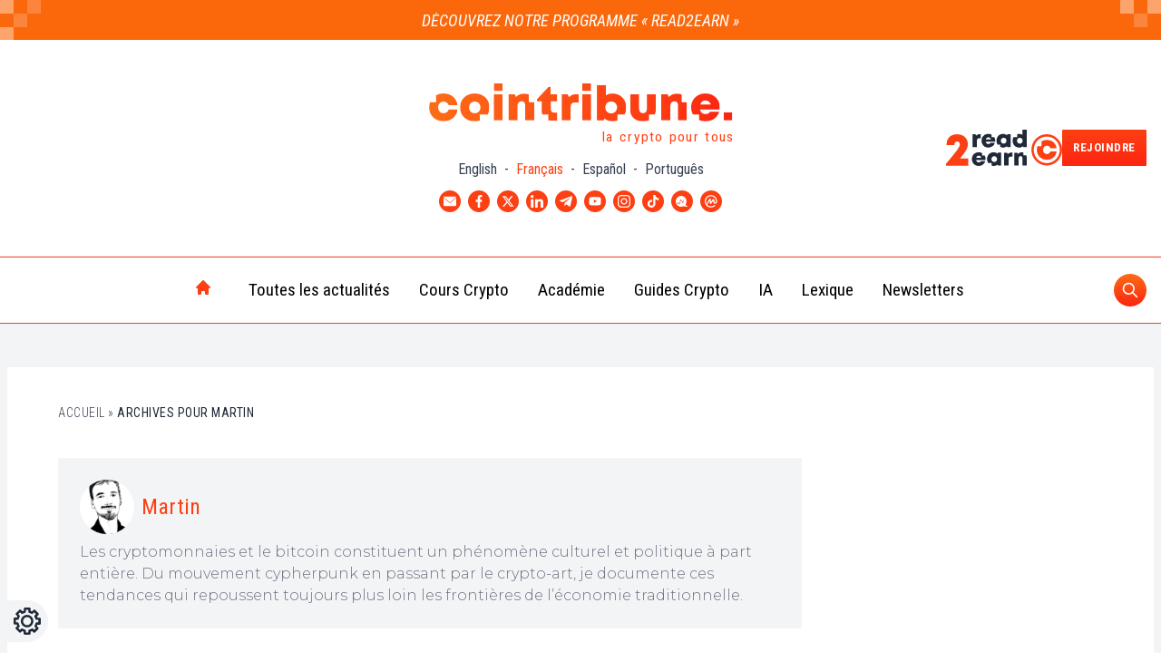

--- FILE ---
content_type: text/html; charset=UTF-8
request_url: https://www.cointribune.com/author/mlapouillecointribune-com/
body_size: 51667
content:
<!doctype html>
<html class="" style="margin-top: 0!important" lang="fr">
	<head><script>if(navigator.userAgent.match(/MSIE|Internet Explorer/i)||navigator.userAgent.match(/Trident\/7\..*?rv:11/i)){var href=document.location.href;if(!href.match(/[?&]nowprocket/)){if(href.indexOf("?")==-1){if(href.indexOf("#")==-1){document.location.href=href+"?nowprocket=1"}else{document.location.href=href.replace("#","?nowprocket=1#")}}else{if(href.indexOf("#")==-1){document.location.href=href+"&nowprocket=1"}else{document.location.href=href.replace("#","&nowprocket=1#")}}}}</script><script>class RocketLazyLoadScripts{constructor(){this.triggerEvents=["keydown","mousedown","mousemove","touchmove","touchstart","touchend","wheel"],this.userEventHandler=this._triggerListener.bind(this),this.touchStartHandler=this._onTouchStart.bind(this),this.touchMoveHandler=this._onTouchMove.bind(this),this.touchEndHandler=this._onTouchEnd.bind(this),this.clickHandler=this._onClick.bind(this),this.interceptedClicks=[],window.addEventListener("pageshow",(e=>{this.persisted=e.persisted})),window.addEventListener("DOMContentLoaded",(()=>{this._preconnect3rdParties()})),this.delayedScripts={normal:[],async:[],defer:[]},this.allJQueries=[]}_addUserInteractionListener(e){document.hidden?e._triggerListener():(this.triggerEvents.forEach((t=>window.addEventListener(t,e.userEventHandler,{passive:!0}))),window.addEventListener("touchstart",e.touchStartHandler,{passive:!0}),window.addEventListener("mousedown",e.touchStartHandler),document.addEventListener("visibilitychange",e.userEventHandler))}_removeUserInteractionListener(){this.triggerEvents.forEach((e=>window.removeEventListener(e,this.userEventHandler,{passive:!0}))),document.removeEventListener("visibilitychange",this.userEventHandler)}_onTouchStart(e){"HTML"!==e.target.tagName&&(window.addEventListener("touchend",this.touchEndHandler),window.addEventListener("mouseup",this.touchEndHandler),window.addEventListener("touchmove",this.touchMoveHandler,{passive:!0}),window.addEventListener("mousemove",this.touchMoveHandler),e.target.addEventListener("click",this.clickHandler),this._renameDOMAttribute(e.target,"onclick","rocket-onclick"))}_onTouchMove(e){window.removeEventListener("touchend",this.touchEndHandler),window.removeEventListener("mouseup",this.touchEndHandler),window.removeEventListener("touchmove",this.touchMoveHandler,{passive:!0}),window.removeEventListener("mousemove",this.touchMoveHandler),e.target.removeEventListener("click",this.clickHandler),this._renameDOMAttribute(e.target,"rocket-onclick","onclick")}_onTouchEnd(e){window.removeEventListener("touchend",this.touchEndHandler),window.removeEventListener("mouseup",this.touchEndHandler),window.removeEventListener("touchmove",this.touchMoveHandler,{passive:!0}),window.removeEventListener("mousemove",this.touchMoveHandler)}_onClick(e){e.target.removeEventListener("click",this.clickHandler),this._renameDOMAttribute(e.target,"rocket-onclick","onclick"),this.interceptedClicks.push(e),e.preventDefault(),e.stopPropagation(),e.stopImmediatePropagation()}_replayClicks(){window.removeEventListener("touchstart",this.touchStartHandler,{passive:!0}),window.removeEventListener("mousedown",this.touchStartHandler),this.interceptedClicks.forEach((e=>{e.target.dispatchEvent(new MouseEvent("click",{view:e.view,bubbles:!0,cancelable:!0}))}))}_renameDOMAttribute(e,t,n){e.hasAttribute&&e.hasAttribute(t)&&(event.target.setAttribute(n,event.target.getAttribute(t)),event.target.removeAttribute(t))}_triggerListener(){this._removeUserInteractionListener(this),"loading"===document.readyState?document.addEventListener("DOMContentLoaded",this._loadEverythingNow.bind(this)):this._loadEverythingNow()}_preconnect3rdParties(){let e=[];document.querySelectorAll("script[type=rocketlazyloadscript]").forEach((t=>{if(t.hasAttribute("src")){const n=new URL(t.src).origin;n!==location.origin&&e.push({src:n,crossOrigin:t.crossOrigin||"module"===t.getAttribute("data-rocket-type")})}})),e=[...new Map(e.map((e=>[JSON.stringify(e),e]))).values()],this._batchInjectResourceHints(e,"preconnect")}async _loadEverythingNow(){this.lastBreath=Date.now(),this._delayEventListeners(),this._delayJQueryReady(this),this._handleDocumentWrite(),this._registerAllDelayedScripts(),this._preloadAllScripts(),await this._loadScriptsFromList(this.delayedScripts.normal),await this._loadScriptsFromList(this.delayedScripts.defer),await this._loadScriptsFromList(this.delayedScripts.async);try{await this._triggerDOMContentLoaded(),await this._triggerWindowLoad()}catch(e){}window.dispatchEvent(new Event("rocket-allScriptsLoaded")),this._replayClicks()}_registerAllDelayedScripts(){document.querySelectorAll("script[type=rocketlazyloadscript]").forEach((e=>{e.hasAttribute("src")?e.hasAttribute("async")&&!1!==e.async?this.delayedScripts.async.push(e):e.hasAttribute("defer")&&!1!==e.defer||"module"===e.getAttribute("data-rocket-type")?this.delayedScripts.defer.push(e):this.delayedScripts.normal.push(e):this.delayedScripts.normal.push(e)}))}async _transformScript(e){return await this._littleBreath(),new Promise((t=>{const n=document.createElement("script");[...e.attributes].forEach((e=>{let t=e.nodeName;"type"!==t&&("data-rocket-type"===t&&(t="type"),n.setAttribute(t,e.nodeValue))})),e.hasAttribute("src")?(n.addEventListener("load",t),n.addEventListener("error",t)):(n.text=e.text,t());try{e.parentNode.replaceChild(n,e)}catch(e){t()}}))}async _loadScriptsFromList(e){const t=e.shift();return t?(await this._transformScript(t),this._loadScriptsFromList(e)):Promise.resolve()}_preloadAllScripts(){this._batchInjectResourceHints([...this.delayedScripts.normal,...this.delayedScripts.defer,...this.delayedScripts.async],"preload")}_batchInjectResourceHints(e,t){var n=document.createDocumentFragment();e.forEach((e=>{if(e.src){const i=document.createElement("link");i.href=e.src,i.rel=t,"preconnect"!==t&&(i.as="script"),e.getAttribute&&"module"===e.getAttribute("data-rocket-type")&&(i.crossOrigin=!0),e.crossOrigin&&(i.crossOrigin=e.crossOrigin),n.appendChild(i)}})),document.head.appendChild(n)}_delayEventListeners(){let e={};function t(t,n){!function(t){function n(n){return e[t].eventsToRewrite.indexOf(n)>=0?"rocket-"+n:n}e[t]||(e[t]={originalFunctions:{add:t.addEventListener,remove:t.removeEventListener},eventsToRewrite:[]},t.addEventListener=function(){arguments[0]=n(arguments[0]),e[t].originalFunctions.add.apply(t,arguments)},t.removeEventListener=function(){arguments[0]=n(arguments[0]),e[t].originalFunctions.remove.apply(t,arguments)})}(t),e[t].eventsToRewrite.push(n)}function n(e,t){let n=e[t];Object.defineProperty(e,t,{get:()=>n||function(){},set(i){e["rocket"+t]=n=i}})}t(document,"DOMContentLoaded"),t(window,"DOMContentLoaded"),t(window,"load"),t(window,"pageshow"),t(document,"readystatechange"),n(document,"onreadystatechange"),n(window,"onload"),n(window,"onpageshow")}_delayJQueryReady(e){let t=window.jQuery;Object.defineProperty(window,"jQuery",{get:()=>t,set(n){if(n&&n.fn&&!e.allJQueries.includes(n)){n.fn.ready=n.fn.init.prototype.ready=function(t){e.domReadyFired?t.bind(document)(n):document.addEventListener("rocket-DOMContentLoaded",(()=>t.bind(document)(n)))};const t=n.fn.on;n.fn.on=n.fn.init.prototype.on=function(){if(this[0]===window){function e(e){return e.split(" ").map((e=>"load"===e||0===e.indexOf("load.")?"rocket-jquery-load":e)).join(" ")}"string"==typeof arguments[0]||arguments[0]instanceof String?arguments[0]=e(arguments[0]):"object"==typeof arguments[0]&&Object.keys(arguments[0]).forEach((t=>{delete Object.assign(arguments[0],{[e(t)]:arguments[0][t]})[t]}))}return t.apply(this,arguments),this},e.allJQueries.push(n)}t=n}})}async _triggerDOMContentLoaded(){this.domReadyFired=!0,await this._littleBreath(),document.dispatchEvent(new Event("rocket-DOMContentLoaded")),await this._littleBreath(),window.dispatchEvent(new Event("rocket-DOMContentLoaded")),await this._littleBreath(),document.dispatchEvent(new Event("rocket-readystatechange")),await this._littleBreath(),document.rocketonreadystatechange&&document.rocketonreadystatechange()}async _triggerWindowLoad(){await this._littleBreath(),window.dispatchEvent(new Event("rocket-load")),await this._littleBreath(),window.rocketonload&&window.rocketonload(),await this._littleBreath(),this.allJQueries.forEach((e=>e(window).trigger("rocket-jquery-load"))),await this._littleBreath();const e=new Event("rocket-pageshow");e.persisted=this.persisted,window.dispatchEvent(e),await this._littleBreath(),window.rocketonpageshow&&window.rocketonpageshow({persisted:this.persisted})}_handleDocumentWrite(){const e=new Map;document.write=document.writeln=function(t){const n=document.currentScript,i=document.createRange(),r=n.parentElement;let o=e.get(n);void 0===o&&(o=n.nextSibling,e.set(n,o));const s=document.createDocumentFragment();i.setStart(s,0),s.appendChild(i.createContextualFragment(t)),r.insertBefore(s,o)}}async _littleBreath(){Date.now()-this.lastBreath>45&&(await this._requestAnimFrame(),this.lastBreath=Date.now())}async _requestAnimFrame(){return document.hidden?new Promise((e=>setTimeout(e))):new Promise((e=>requestAnimationFrame(e)))}static run(){const e=new RocketLazyLoadScripts;e._addUserInteractionListener(e)}}RocketLazyLoadScripts.run();</script>
		<meta name="viewport" content="width=device-width, initial-scale=1">
		<title>Martin, auteur sur Cointribune</title>
		<meta name='robots' content='noindex' />
<link rel="alternate" hreflang="en" href="https://www.cointribune.com/en/author/mlapouillecointribune-com/" />
<link rel="alternate" hreflang="fr" href="https://www.cointribune.com/author/mlapouillecointribune-com/" />
<link rel="alternate" hreflang="x-default" href="https://www.cointribune.com/author/mlapouillecointribune-com/" />

	<!-- This site is optimized with the Yoast SEO Premium plugin v18.9 (Yoast SEO v19.14) - https://yoast.com/wordpress/plugins/seo/ -->
	<meta property="og:locale" content="fr_FR" />
	<meta property="og:type" content="profile" />
	<meta property="og:title" content="Martin, auteur sur Cointribune" />
	<meta property="og:url" content="https://www.cointribune.com/author/mlapouillecointribune-com/" />
	<meta property="og:site_name" content="Cointribune" />
	<meta property="og:image" content="https://www.cointribune.com/app/uploads/2024/07/martin.png" />
	<meta property="og:image:width" content="1668" />
	<meta property="og:image:height" content="2388" />
	<meta property="og:image:type" content="image/png" />
	<meta name="twitter:card" content="summary_large_image" />
	<meta name="twitter:site" content="@CoinTribuneFR" />
	<script type="application/ld+json" class="yoast-schema-graph">{"@context":"https://schema.org","@graph":[{"@type":"ProfilePage","@id":"https://www.cointribune.com/author/mlapouillecointribune-com/","url":"https://www.cointribune.com/author/mlapouillecointribune-com/","name":"Martin, auteur sur Cointribune","isPartOf":{"@id":"https://www.cointribune.com/#website"},"primaryImageOfPage":{"@id":"https://www.cointribune.com/author/mlapouillecointribune-com/#primaryimage"},"image":{"@id":"https://www.cointribune.com/author/mlapouillecointribune-com/#primaryimage"},"thumbnailUrl":"https://www.cointribune.com/app/uploads/2024/06/Default_Cres_une_illustration_de_type_comics_bookDetailed_line_3.jpg","breadcrumb":{"@id":"https://www.cointribune.com/author/mlapouillecointribune-com/#breadcrumb"},"inLanguage":"fr-FR","potentialAction":[{"@type":"ReadAction","target":["https://www.cointribune.com/author/mlapouillecointribune-com/"]}]},{"@type":"ImageObject","inLanguage":"fr-FR","@id":"https://www.cointribune.com/author/mlapouillecointribune-com/#primaryimage","url":"https://www.cointribune.com/app/uploads/2024/06/Default_Cres_une_illustration_de_type_comics_bookDetailed_line_3.jpg","contentUrl":"https://www.cointribune.com/app/uploads/2024/06/Default_Cres_une_illustration_de_type_comics_bookDetailed_line_3.jpg","width":1120,"height":1120,"caption":"Carte de l'Europe menacée par la loi MiCA"},{"@type":"BreadcrumbList","@id":"https://www.cointribune.com/author/mlapouillecointribune-com/#breadcrumb","itemListElement":[{"@type":"ListItem","position":1,"name":"Accueil","item":"https://www.cointribune.com/"},{"@type":"ListItem","position":2,"name":"Archives pour Martin"}]},{"@type":"WebSite","@id":"https://www.cointribune.com/#website","url":"https://www.cointribune.com/","name":"Cointribune","description":"Bitcoin, Ethereum &amp; Crypto Actualités","publisher":{"@id":"https://www.cointribune.com/#organization"},"potentialAction":[{"@type":"SearchAction","target":{"@type":"EntryPoint","urlTemplate":"https://www.cointribune.com/search/{search_term_string}"},"query-input":"required name=search_term_string"}],"inLanguage":"fr-FR"},{"@type":"Organization","@id":"https://www.cointribune.com/#organization","name":"Cointribune","url":"https://www.cointribune.com/","logo":{"@type":"ImageObject","inLanguage":"fr-FR","@id":"https://www.cointribune.com/#/schema/logo/image/","url":"https://www.cointribune.com/app/uploads/2021/05/LogoCoinTribune_v2.svg","contentUrl":"https://www.cointribune.com/app/uploads/2021/05/LogoCoinTribune_v2.svg","caption":"Cointribune"},"image":{"@id":"https://www.cointribune.com/#/schema/logo/image/"},"sameAs":["https://www.linkedin.com/company/cointribune-com/","https://www.youtube.com/c/Cointribune","https://flipboard.com/@CoinTribune","https://www.instagram.com/cointribune/","https://www.facebook.com/Thecointribune/","https://twitter.com/CoinTribuneFR"]},{"@type":"Person","@id":"https://www.cointribune.com/#/schema/person/83c7f5304c5f15d0938ae65b47c9afcd","name":"Martin","image":{"@type":"ImageObject","inLanguage":"fr-FR","@id":"https://www.cointribune.com/#/schema/person/image/","url":"https://www.cointribune.com/app/uploads/2024/07/martin-150x150.png","contentUrl":"https://www.cointribune.com/app/uploads/2024/07/martin-150x150.png","caption":"Martin"},"description":"Les cryptomonnaies et le bitcoin constituent un phénomène culturel et politique à part entière. Du mouvement cypherpunk en passant par le crypto-art, je documente ces tendances qui repoussent toujours plus loin les frontières de l’économie traditionnelle.","award":["0.06"],"mainEntityOfPage":{"@id":"https://www.cointribune.com/author/mlapouillecointribune-com/"}}]}</script>
	<!-- / Yoast SEO Premium plugin. -->


<link rel='dns-prefetch' href='//prod.tracker.cointribune.com' />
<link rel='dns-prefetch' href='//api.axept.io' />
<link rel='dns-prefetch' href='//data-api.cointribune.com' />
<link rel='dns-prefetch' href='//client.axept.io' />
<link rel='dns-prefetch' href='//static.axept.io' />
<link rel='dns-prefetch' href='//axeptio.imgix.net' />
<link rel='dns-prefetch' href='//static.cloudflareinsights.com' />

<link rel="alternate" type="application/rss+xml" title="Cointribune &raquo; Flux" href="https://www.cointribune.com/feed/" />
<link rel="alternate" type="application/rss+xml" title="Cointribune &raquo; Flux des articles écrits par Martin" href="https://www.cointribune.com/author/mlapouillecointribune-com/feed/" />
<!-- cointribune.com is managing ads with Advanced Ads 1.39.1 --><!--noptimize--><script id="theco-ready">
			window.advanced_ads_ready=function(e,a){a=a||"complete";var d=function(e){return"interactive"===a?"loading"!==e:"complete"===e};d(document.readyState)?e():document.addEventListener("readystatechange",(function(a){d(a.target.readyState)&&e()}),{once:"interactive"===a})},window.advanced_ads_ready_queue=window.advanced_ads_ready_queue||[];		</script>
		<!--/noptimize--><link rel="stylesheet" href="https://www.cointribune.com/app/themes/twn-theme/dist/css/extra-blocks/a-la-une.0b2cac64b968f598e35d.css" media="none" onload="if(media!='all')media='all'" /><noscript><link rel="stylesheet" href="https://www.cointribune.com/app/themes/twn-theme/dist/css/extra-blocks/a-la-une.0b2cac64b968f598e35d.css">
</noscript><link rel="stylesheet" href="https://www.cointribune.com/app/themes/twn-theme/dist/css/extra-blocks/tickers-table.be57c2cbc499a83b5478.css" media="none" onload="if(media!='all')media='all'" /><noscript><link rel="stylesheet" href="https://www.cointribune.com/app/themes/twn-theme/dist/css/extra-blocks/tickers-table.be57c2cbc499a83b5478.css">
</noscript><link rel="stylesheet" href="https://www.cointribune.com/app/themes/twn-theme/dist/css/extra-blocks/guide-crypto.c6236003ec3d0b63cefa.css" media="none" onload="if(media!='all')media='all'" /><noscript><link rel="stylesheet" href="https://www.cointribune.com/app/themes/twn-theme/dist/css/extra-blocks/guide-crypto.c6236003ec3d0b63cefa.css">
</noscript><link rel="stylesheet" href="https://www.cointribune.com/app/themes/twn-theme/dist/css/extra-blocks/partenaires-affilies.d5d312b9180f54f5b1bb.css" media="none" onload="if(media!='all')media='all'" /><noscript><link rel="stylesheet" href="https://www.cointribune.com/app/themes/twn-theme/dist/css/extra-blocks/partenaires-affilies.d5d312b9180f54f5b1bb.css">
</noscript><style id='global-styles-inline-css' type='text/css'>
body{--wp--preset--color--black: #000000;--wp--preset--color--cyan-bluish-gray: #abb8c3;--wp--preset--color--white: #ffffff;--wp--preset--color--pale-pink: #f78da7;--wp--preset--color--vivid-red: #cf2e2e;--wp--preset--color--luminous-vivid-orange: #ff6900;--wp--preset--color--luminous-vivid-amber: #fcb900;--wp--preset--color--light-green-cyan: #7bdcb5;--wp--preset--color--vivid-green-cyan: #00d084;--wp--preset--color--pale-cyan-blue: #8ed1fc;--wp--preset--color--vivid-cyan-blue: #0693e3;--wp--preset--color--vivid-purple: #9b51e0;--wp--preset--gradient--vivid-cyan-blue-to-vivid-purple: linear-gradient(135deg,rgba(6,147,227,1) 0%,rgb(155,81,224) 100%);--wp--preset--gradient--light-green-cyan-to-vivid-green-cyan: linear-gradient(135deg,rgb(122,220,180) 0%,rgb(0,208,130) 100%);--wp--preset--gradient--luminous-vivid-amber-to-luminous-vivid-orange: linear-gradient(135deg,rgba(252,185,0,1) 0%,rgba(255,105,0,1) 100%);--wp--preset--gradient--luminous-vivid-orange-to-vivid-red: linear-gradient(135deg,rgba(255,105,0,1) 0%,rgb(207,46,46) 100%);--wp--preset--gradient--very-light-gray-to-cyan-bluish-gray: linear-gradient(135deg,rgb(238,238,238) 0%,rgb(169,184,195) 100%);--wp--preset--gradient--cool-to-warm-spectrum: linear-gradient(135deg,rgb(74,234,220) 0%,rgb(151,120,209) 20%,rgb(207,42,186) 40%,rgb(238,44,130) 60%,rgb(251,105,98) 80%,rgb(254,248,76) 100%);--wp--preset--gradient--blush-light-purple: linear-gradient(135deg,rgb(255,206,236) 0%,rgb(152,150,240) 100%);--wp--preset--gradient--blush-bordeaux: linear-gradient(135deg,rgb(254,205,165) 0%,rgb(254,45,45) 50%,rgb(107,0,62) 100%);--wp--preset--gradient--luminous-dusk: linear-gradient(135deg,rgb(255,203,112) 0%,rgb(199,81,192) 50%,rgb(65,88,208) 100%);--wp--preset--gradient--pale-ocean: linear-gradient(135deg,rgb(255,245,203) 0%,rgb(182,227,212) 50%,rgb(51,167,181) 100%);--wp--preset--gradient--electric-grass: linear-gradient(135deg,rgb(202,248,128) 0%,rgb(113,206,126) 100%);--wp--preset--gradient--midnight: linear-gradient(135deg,rgb(2,3,129) 0%,rgb(40,116,252) 100%);--wp--preset--duotone--dark-grayscale: url('#wp-duotone-dark-grayscale');--wp--preset--duotone--grayscale: url('#wp-duotone-grayscale');--wp--preset--duotone--purple-yellow: url('#wp-duotone-purple-yellow');--wp--preset--duotone--blue-red: url('#wp-duotone-blue-red');--wp--preset--duotone--midnight: url('#wp-duotone-midnight');--wp--preset--duotone--magenta-yellow: url('#wp-duotone-magenta-yellow');--wp--preset--duotone--purple-green: url('#wp-duotone-purple-green');--wp--preset--duotone--blue-orange: url('#wp-duotone-blue-orange');--wp--preset--font-size--small: 13px;--wp--preset--font-size--medium: 20px;--wp--preset--font-size--large: 36px;--wp--preset--font-size--x-large: 42px;--wp--preset--spacing--20: 0.44rem;--wp--preset--spacing--30: 0.67rem;--wp--preset--spacing--40: 1rem;--wp--preset--spacing--50: 1.5rem;--wp--preset--spacing--60: 2.25rem;--wp--preset--spacing--70: 3.38rem;--wp--preset--spacing--80: 5.06rem;}:where(.is-layout-flex){gap: 0.5em;}body .is-layout-flow > .alignleft{float: left;margin-inline-start: 0;margin-inline-end: 2em;}body .is-layout-flow > .alignright{float: right;margin-inline-start: 2em;margin-inline-end: 0;}body .is-layout-flow > .aligncenter{margin-left: auto !important;margin-right: auto !important;}body .is-layout-constrained > .alignleft{float: left;margin-inline-start: 0;margin-inline-end: 2em;}body .is-layout-constrained > .alignright{float: right;margin-inline-start: 2em;margin-inline-end: 0;}body .is-layout-constrained > .aligncenter{margin-left: auto !important;margin-right: auto !important;}body .is-layout-constrained > :where(:not(.alignleft):not(.alignright):not(.alignfull)){max-width: var(--wp--style--global--content-size);margin-left: auto !important;margin-right: auto !important;}body .is-layout-constrained > .alignwide{max-width: var(--wp--style--global--wide-size);}body .is-layout-flex{display: flex;}body .is-layout-flex{flex-wrap: wrap;align-items: center;}body .is-layout-flex > *{margin: 0;}:where(.wp-block-columns.is-layout-flex){gap: 2em;}.has-black-color{color: var(--wp--preset--color--black) !important;}.has-cyan-bluish-gray-color{color: var(--wp--preset--color--cyan-bluish-gray) !important;}.has-white-color{color: var(--wp--preset--color--white) !important;}.has-pale-pink-color{color: var(--wp--preset--color--pale-pink) !important;}.has-vivid-red-color{color: var(--wp--preset--color--vivid-red) !important;}.has-luminous-vivid-orange-color{color: var(--wp--preset--color--luminous-vivid-orange) !important;}.has-luminous-vivid-amber-color{color: var(--wp--preset--color--luminous-vivid-amber) !important;}.has-light-green-cyan-color{color: var(--wp--preset--color--light-green-cyan) !important;}.has-vivid-green-cyan-color{color: var(--wp--preset--color--vivid-green-cyan) !important;}.has-pale-cyan-blue-color{color: var(--wp--preset--color--pale-cyan-blue) !important;}.has-vivid-cyan-blue-color{color: var(--wp--preset--color--vivid-cyan-blue) !important;}.has-vivid-purple-color{color: var(--wp--preset--color--vivid-purple) !important;}.has-black-background-color{background-color: var(--wp--preset--color--black) !important;}.has-cyan-bluish-gray-background-color{background-color: var(--wp--preset--color--cyan-bluish-gray) !important;}.has-white-background-color{background-color: var(--wp--preset--color--white) !important;}.has-pale-pink-background-color{background-color: var(--wp--preset--color--pale-pink) !important;}.has-vivid-red-background-color{background-color: var(--wp--preset--color--vivid-red) !important;}.has-luminous-vivid-orange-background-color{background-color: var(--wp--preset--color--luminous-vivid-orange) !important;}.has-luminous-vivid-amber-background-color{background-color: var(--wp--preset--color--luminous-vivid-amber) !important;}.has-light-green-cyan-background-color{background-color: var(--wp--preset--color--light-green-cyan) !important;}.has-vivid-green-cyan-background-color{background-color: var(--wp--preset--color--vivid-green-cyan) !important;}.has-pale-cyan-blue-background-color{background-color: var(--wp--preset--color--pale-cyan-blue) !important;}.has-vivid-cyan-blue-background-color{background-color: var(--wp--preset--color--vivid-cyan-blue) !important;}.has-vivid-purple-background-color{background-color: var(--wp--preset--color--vivid-purple) !important;}.has-black-border-color{border-color: var(--wp--preset--color--black) !important;}.has-cyan-bluish-gray-border-color{border-color: var(--wp--preset--color--cyan-bluish-gray) !important;}.has-white-border-color{border-color: var(--wp--preset--color--white) !important;}.has-pale-pink-border-color{border-color: var(--wp--preset--color--pale-pink) !important;}.has-vivid-red-border-color{border-color: var(--wp--preset--color--vivid-red) !important;}.has-luminous-vivid-orange-border-color{border-color: var(--wp--preset--color--luminous-vivid-orange) !important;}.has-luminous-vivid-amber-border-color{border-color: var(--wp--preset--color--luminous-vivid-amber) !important;}.has-light-green-cyan-border-color{border-color: var(--wp--preset--color--light-green-cyan) !important;}.has-vivid-green-cyan-border-color{border-color: var(--wp--preset--color--vivid-green-cyan) !important;}.has-pale-cyan-blue-border-color{border-color: var(--wp--preset--color--pale-cyan-blue) !important;}.has-vivid-cyan-blue-border-color{border-color: var(--wp--preset--color--vivid-cyan-blue) !important;}.has-vivid-purple-border-color{border-color: var(--wp--preset--color--vivid-purple) !important;}.has-vivid-cyan-blue-to-vivid-purple-gradient-background{background: var(--wp--preset--gradient--vivid-cyan-blue-to-vivid-purple) !important;}.has-light-green-cyan-to-vivid-green-cyan-gradient-background{background: var(--wp--preset--gradient--light-green-cyan-to-vivid-green-cyan) !important;}.has-luminous-vivid-amber-to-luminous-vivid-orange-gradient-background{background: var(--wp--preset--gradient--luminous-vivid-amber-to-luminous-vivid-orange) !important;}.has-luminous-vivid-orange-to-vivid-red-gradient-background{background: var(--wp--preset--gradient--luminous-vivid-orange-to-vivid-red) !important;}.has-very-light-gray-to-cyan-bluish-gray-gradient-background{background: var(--wp--preset--gradient--very-light-gray-to-cyan-bluish-gray) !important;}.has-cool-to-warm-spectrum-gradient-background{background: var(--wp--preset--gradient--cool-to-warm-spectrum) !important;}.has-blush-light-purple-gradient-background{background: var(--wp--preset--gradient--blush-light-purple) !important;}.has-blush-bordeaux-gradient-background{background: var(--wp--preset--gradient--blush-bordeaux) !important;}.has-luminous-dusk-gradient-background{background: var(--wp--preset--gradient--luminous-dusk) !important;}.has-pale-ocean-gradient-background{background: var(--wp--preset--gradient--pale-ocean) !important;}.has-electric-grass-gradient-background{background: var(--wp--preset--gradient--electric-grass) !important;}.has-midnight-gradient-background{background: var(--wp--preset--gradient--midnight) !important;}.has-small-font-size{font-size: var(--wp--preset--font-size--small) !important;}.has-medium-font-size{font-size: var(--wp--preset--font-size--medium) !important;}.has-large-font-size{font-size: var(--wp--preset--font-size--large) !important;}.has-x-large-font-size{font-size: var(--wp--preset--font-size--x-large) !important;}
.wp-block-navigation a:where(:not(.wp-element-button)){color: inherit;}
:where(.wp-block-columns.is-layout-flex){gap: 2em;}
.wp-block-pullquote{font-size: 1.5em;line-height: 1.6;}
</style>
<style id='esb-dynamic-styles-inline-css' type='text/css'>

    .esb-wrapper {
        display: flex;
        flex-direction: column;
        align-items: center;
        gap: 15px; /* Espace entre le titre et les boutons */
        margin: 20px 0;
    }
    .esb-title {
        margin: 0;
        padding: 0;
        line-height: 1.2;
    }
    .esb-container {
        margin: 0;
        display: flex;
        gap: 10px;
        flex-wrap: wrap;
        align-items: center;
        justify-content: center; /* On garde au cas où le flex-wrap crée plusieurs lignes */
    }
    .esb-button {
        display: inline-block;
        padding: 8px 16px;
        font-size: 14px;
        border-radius: 25px;
        font-weight: bold;
        text-decoration: none !important;
        transition: opacity 0.2s ease;
        line-height: 1.2;
        border: none; /* AJOUT: pour réinitialiser le style des boutons */
        cursor: pointer; /* AJOUT: pour montrer que c'est cliquable */
    }
    .esb-button:hover {
        opacity: 0.85;
    }
    
            .esb-button-chatgpt,
            .esb-button-chatgpt:hover {
                background-color: #10a37f !important;
                color: #ffffff !important;
            }
            
            .esb-button-perplexity,
            .esb-button-perplexity:hover {
                background-color: #6f42c1 !important;
                color: #ffffff !important;
            }
            
            .esb-button-grok,
            .esb-button-grok:hover {
                background-color: #1c1c1e !important;
                color: #ffffff !important;
            }
            
</style>
<link  rel="preload" as="style"  href="https://www.cointribune.com/app/themes/twn-theme/dist/css/app.8404dc8575977917e6d8.css">
<link rel="stylesheet" href="https://www.cointribune.com/app/themes/twn-theme/dist/css/app.8404dc8575977917e6d8.css">
<link  rel="preload" as="style"  href="https://www.cointribune.com/app/themes/twn-theme/dist/css/pagination.8d413e0118f00431c4a6.css">
<link rel="stylesheet" href="https://www.cointribune.com/app/themes/twn-theme/dist/css/pagination.8d413e0118f00431c4a6.css">
<meta name="generator" content="WPML ver:4.5.14 stt:1,4,42,2;" />
<script type="rocketlazyloadscript" data-rocket-type="text/javascript">
		var advadsCfpQueue = [];
		var advadsCfpAd = function( adID ){
			if ( 'undefined' == typeof advadsProCfp ) { advadsCfpQueue.push( adID ) } else { advadsProCfp.addElement( adID ) }
		};
		</script>
		<link rel='preload' href='https://fonts.gstatic.com/s/robotocondensed/v27/ieVj2ZhZI2eCN5jzbjEETS9weq8-19eLAQM9QPFUex17.woff2' as='font' type='font/woff2' crossorigin><link rel='preload' href='https://fonts.gstatic.com/s/robotocondensed/v27/ieVj2ZhZI2eCN5jzbjEETS9weq8-19eLDwM9QPFUew.woff2' as='font' type='font/woff2' crossorigin><link rel='preload' href='https://fonts.gstatic.com/s/robotocondensed/v27/ieVl2ZhZI2eCN5jzbjEETS9weq8-19y7DQk6YvNkeg.woff2' as='font' type='font/woff2' crossorigin><link rel='preload' href='https://fonts.gstatic.com/s/robotocondensed/v27/ieVl2ZhZI2eCN5jzbjEETS9weq8-19K7DQk6YvM.woff2' as='font' type='font/woff2' crossorigin><link rel='preload' href='https://fonts.gstatic.com/s/montserrat/v26/JTUQjIg1_i6t8kCHKm459WxRxy7m0dR9pBOi.woff2' as='font' type='font/woff2' crossorigin><link rel='preload' href='https://fonts.gstatic.com/s/montserrat/v26/JTUQjIg1_i6t8kCHKm459WxRyS7m0dR9pA.woff2' as='font' type='font/woff2' crossorigin><link rel='preload' href='https://fonts.gstatic.com/s/montserrat/v26/JTUSjIg1_i6t8kCHKm459WdhyyTh89ZNpQ.woff2' as='font' type='font/woff2' crossorigin><link rel='preload' href='https://fonts.gstatic.com/s/montserrat/v26/JTUSjIg1_i6t8kCHKm459WlhyyTh89Y.woff2' as='font' type='font/woff2' crossorigin>        <style type="text/css">
            :root {
            --twn-primary-color:253,64,19;
            --twn-primary-color-darken:252,37,17;
            --twn-primary-color-light:253,108,23;

            --twn-second-color:129,215,66;
            --twn-second-color-darken:76,175,54;

            --twn-third-color:30,115,190;
            --twn-third-color-darken:23,81,147;

            --twn-gray-color:128,128,128;
            --twn-gray-color-darken:124,124,124;
            --twn-gray-color-lighten:221,221,221;
        }        </style>
        <script type="rocketlazyloadscript">
        function launch_facebook_pixel() {
            !function(f,b,e,v,n,t,s)
            {if(f.fbq)return;n=f.fbq=function(){n.callMethod?
                n.callMethod.apply(n,arguments):n.queue.push(arguments)};
                if(!f._fbq)f._fbq=n;n.push=n;n.loaded=!0;n.version='2.0';
                n.queue=[];t=b.createElement(e);t.async=!0;
                t.src=v;s=b.getElementsByTagName(e)[0];
                s.parentNode.insertBefore(t,s)}(window,document,'script',
                'https://connect.facebook.net/en_US/fbevents.js');
            fbq('init', '712914244332113');
            fbq('track', 'PageView');        }

        function launch_google_analytics() {
            var el = document.createElement('script');
            el.setAttribute('type', 'text/javascript');
            el.setAttribute('async', true);
            el.setAttribute('src', '//www.googletagmanager.com/gtag/js?id=G-MCDLS7NHBD');
            document.body.append(el); window.dataLayer = window.dataLayer || [];
            function gtag(){dataLayer.push(arguments);}
            gtag('js', new Date());
            gtag('config', 'G-MCDLS7NHBD', {'anonymize_ip': true});
            gtag('config', 'G-MCDLS7NHBD', {'link_attribution': true});
             
                    }

        function launch_linkedin_pixel() {
            _linkedin_partner_id = '3766114';
                 window._linkedin_partner_id = '3766114';
                 window._linkedin_data_partner_ids = window._linkedin_data_partner_ids || [];
                 window._linkedin_data_partner_ids.push(_linkedin_partner_id);
                 (function(l) { if (!l){window.lintrk = function(a,b){window.lintrk.q.push([a,b])}; window.lintrk.q=[]} var s = document.getElementsByTagName('script')[0]; var b = document.createElement('script'); b.type = 'text/javascript';b.async = true; b.src = 'https://snap.licdn.com/li.lms-analytics/insight.min.js'; s.parentNode.insertBefore(b, s);})(window.lintrk);        }

        function launch_microsoft_clarity() {
            if (typeof window.clarity !== 'undefined') {
                window.clarity("consent");
            }
                    }

        (function(w,d,s,l,i){w[l]=w[l]||[];w[l].push({'gtm.start':new Date().getTime(),event:'gtm.js'});var f=d.getElementsByTagName(s)[0],j=d.createElement(s),dl=l!='dataLayer'?'&l='+l:'';j.async=true;j.src='https://www.googletagmanager.com/gtm.js?id='+i+dl;f.parentNode.insertBefore(j,f);})
               (window,document,'script','dataLayer','GTM-KCC4DFK');        document.addEventListener('DOMContentLoaded', function() {
            
        var el = document.createElement('script');
        el.setAttribute('type', 'text/javascript');
        el.setAttribute('async', true);
        el.setAttribute('src', 'https://www.clarity.ms/tag/' + 'j0pngcg8ry');
        document.body.append(el);
        window.clarity = window.clarity || function() {(window.clarity.q = window.clarity.q || []).push(arguments);};
            });
        void 0 === window._axcb && (window._axcb = []);
        window._axcb.push((axeptio) => {
            axeptio.on("cookies:complete", (choices) => {
                if (choices.google_analytics) {
                    launch_google_analytics();
                }
                if (choices.facebook_pixel) {
                    launch_facebook_pixel();
                }
                if (choices.Linkedin) {
                    launch_linkedin_pixel();
                }
                if (choices.clarity) {
                    launch_microsoft_clarity();
                }
            });
                    });
        window.axeptioSettings = {
            clientId: '60df16cf7559213aac28972d',
            cookiesVersion: 'FR',
            googleConsentMode: {
                default: [
                    {
                        analytics_storage: 'denied',
                        ad_storage: 'denied',
                        ad_user_data: 'denied',
                        ad_personalization: 'denied',
                        wait_for_update: 500,
                    },
                    {
                        region: ['US'],
                        analytics_storage: 'granted',
                        ad_storage: 'granted',
                        ad_user_data: 'granted',
                        ad_personalization: 'granted',
                        wait_for_update: 500,
                    }
                ]
            }
        };
    </script>
    <noscript><iframe src='https://www.googletagmanager.com/ns.html?id=GTM-KCC4DFK' height='0' width='0' style='display:none;visibility:hidden'></iframe></noscript>    <link rel="icon" href="https://www.cointribune.com/app/uploads/2020/08/cropped-favicon-1-32x32.png" sizes="32x32" type="image/png" />
<link rel="icon" href="https://www.cointribune.com/app/uploads/2020/08/cropped-favicon-1-192x192.png" sizes="192x192" type="image/png" />
<link rel="apple-touch-icon" href="https://www.cointribune.com/app/uploads/2020/08/cropped-favicon-1-180x180.png" type="image/png" />
<meta name="msapplication-TileImage" content="https://www.cointribune.com/app/uploads/2020/08/cropped-favicon-1-270x270.png" type="image/png" />
<link rel="shortcut icon" href="https://www.cointribune.com/app/uploads/2020/08/cropped-favicon-1.png" sizes="48x48" type="image/png" />
<link rel="shortcut icon" href="https://www.cointribune.com/app/uploads/2020/08/cropped-favicon-1.png" sizes="96x96" type="image/png" />
<noscript><style id="rocket-lazyload-nojs-css">.rll-youtube-player, [data-lazy-src]{display:none !important;}</style></noscript>
		<script nowprocket>
			// Check if there's any override. If so, let the markup know by setting an attribute on the <html> element
			const colorModeOverride = window.localStorage.getItem('color-mode');
			const hasColorModeOverride = typeof colorModeOverride === 'string';
			if (hasColorModeOverride) {
				document.documentElement.setAttribute('data-force-color-mode', colorModeOverride);
			}
		</script>
		<meta property="fb:pages" content="1189916601175877" />
	</head>

	<body id="body" class="w-full cointribune  " data-language="fr">
		<div class="bg-gray-100 dark:bg-gray-700 transition-colors">

			
<header class="">
	<div id="header" class="head">
												
		<div class="head-first top-bar  no-hover"  style="background-color: #fb670b;" >
			<div class="absolute top-0 left-0 h-[15px] w-[15px] bg-white opacity-40"></div>
			<div class="absolute top-[15px] left-[15px] h-[15px] w-[15px] bg-white opacity-20"></div>
			<div class="absolute top-[0px] left-[30px] h-[15px] w-[15px] bg-white opacity-20"></div>
			<div class="absolute top-[30px] left-[0px] h-[15px] w-[15px] bg-white opacity-40"></div>
							<div class="messagedefilant">
											<div class="text_banniere " data-text="Découvrez notre programme « Read2Earn »">
							<p class="font-roboto-condensed font-bold animate-marquee">
								<a href="https://read2earn.cointribune.com/dashboard" target="_blank" class="">Découvrez notre programme « Read2Earn »</a>
							</p>
						</div>
									</div>
			
			<div class="absolute top-0 right-0 h-[15px] w-[15px] bg-white opacity-40"></div>
			<div class="absolute top-[0px] right-[30px] h-[15px] w-[15px] bg-white opacity-40"></div>
			<div class="absolute top-[15px] right-[15px] h-[15px] w-[15px] bg-white opacity-20"></div>

		</div>

	</div>
	<div class="head-second">

		<div class="md:container py-4 flex justify-center md:justify-end items-center px-4 md:py-12">

			<div class="flex-grow flex justify-start pr-4 lg:hidden">
				<div id="menuButton" class="hamburger hamburger--boring">
					<div class="hamburger-box">
						<div class="hamburger-inner"></div>
					</div>
				</div>
			</div>

			
			<div class="flex-grow-0 flex justify-center w-[200px] md:flex-col md:items-center md:w-1/3">
				<a href="https://www.cointribune.com" class="block h-full w-full" title="Logo">
					<div class="head-second--site-logo--cont h-full max-h-[60px] max-w-[335px] w-full block text-gray-800 dark:text-gray-200 flex mx-auto"><svg xmlns="http://www.w3.org/2000/svg" xmlns:xlink="http://www.w3.org/1999/xlink" id="Calque_2"
     viewBox="0 0 856.88 174.8">
    <defs>
        <style>
            .cls-1{fill:none;}.cls-2{clip-path:url(#clippath);}.cls-3{fill:#fc2511;}.cls-4{fill:#fd4013;}.cls-5{fill:url(#Dégradé_sans_nom_10);}.cls-6{fill:url(#Dégradé_sans_nom_13);}.cls-7{fill:url(#Dégradé_sans_nom_11);}.cls-8{fill:url(#Dégradé_sans_nom_12);}.cls-9{clip-path:url(#clippath-1);}.cls-10{clip-path:url(#clippath-4);}.cls-11{clip-path:url(#clippath-3);}.cls-12{clip-path:url(#clippath-2);}.cls-13{clip-path:url(#clippath-7);}.cls-14{clip-path:url(#clippath-8);}.cls-15{clip-path:url(#clippath-6);}.cls-16{clip-path:url(#clippath-5);}.cls-17{clip-path:url(#clippath-9);}.cls-18{clip-path:url(#clippath-20);}.cls-19{clip-path:url(#clippath-21);}.cls-20{clip-path:url(#clippath-22);}.cls-21{clip-path:url(#clippath-14);}.cls-22{clip-path:url(#clippath-13);}.cls-23{clip-path:url(#clippath-12);}.cls-24{clip-path:url(#clippath-10);}.cls-25{clip-path:url(#clippath-15);}.cls-26{clip-path:url(#clippath-17);}.cls-27{clip-path:url(#clippath-16);}.cls-28{clip-path:url(#clippath-19);}.cls-29{clip-path:url(#clippath-11);}.cls-30{clip-path:url(#clippath-18);}.cls-31{fill:url(#Dégradé_sans_nom);}.cls-32{fill:url(#Dégradé_sans_nom_8);}.cls-33{fill:url(#Dégradé_sans_nom_3);}.cls-34{fill:url(#Dégradé_sans_nom_2);}.cls-35{fill:url(#Dégradé_sans_nom_5);}.cls-36{fill:url(#Dégradé_sans_nom_4);}.cls-37{fill:url(#Dégradé_sans_nom_7);}.cls-38{fill:url(#Dégradé_sans_nom_6);}.cls-39{fill:url(#Dégradé_sans_nom_9);}.cls-text{color:#fd4013;font-size:40px;alignment-baseline:after-edge;text-anchor:end;font-weight:400;word-spacing:4px;letter-spacing:3px;}
        </style>
        <clipPath id="clippath">
            <rect class="cls-1" x="182.2" y="30.97" width="25.47" height="74.05"></rect>
        </clipPath>
        <linearGradient id="Dégradé_sans_nom" x1="222.83" y1="297.47" x2="237.27" y2="297.52"
                        gradientTransform="translate(-214.82 597.58) scale(1.78 -1.78)" gradientUnits="userSpaceOnUse">
            <stop offset="0" stop-color="#fd5e16"></stop>
            <stop offset="0" stop-color="#fd5d16"></stop>
            <stop offset=".25" stop-color="#fd5d16"></stop>
            <stop offset=".5" stop-color="#fd5d16"></stop>
            <stop offset=".75" stop-color="#fd5c16"></stop>
            <stop offset=".99" stop-color="#fd5c16"></stop>
            <stop offset="1" stop-color="#fd5c16"></stop>
        </linearGradient>
        <clipPath id="clippath-1">
            <rect class="cls-1" x="182.56" width="25.11" height="21.72"></rect>
        </clipPath>
        <linearGradient id="Dégradé_sans_nom_2" x1="223.08" y1="329.57" x2="237.22" y2="329.61"
                        gradientTransform="translate(-214.82 597.58) scale(1.78 -1.78)" gradientUnits="userSpaceOnUse">
            <stop offset="0" stop-color="#fd5e16"></stop>
            <stop offset="0" stop-color="#fd5d16"></stop>
            <stop offset=".25" stop-color="#fd5d16"></stop>
            <stop offset=".5" stop-color="#fd5d16"></stop>
            <stop offset=".75" stop-color="#fd5c16"></stop>
            <stop offset="1" stop-color="#fd5c16"></stop>
            <stop offset="1" stop-color="#fd5c16"></stop>
        </linearGradient>
        <clipPath id="clippath-2">
            <rect class="cls-1" x="373.33" y="29.3" width="49.33" height="76"></rect>
        </clipPath>
        <clipPath id="clippath-3">
            <path class="cls-1"
                  d="M394.88,39.16l-3.92-8.19h-17.1V105.03h25.47v-37.74c0-9.43,3.74-13.35,12.83-13.35h9.97V30.62h-6.77c-8.72,0-15.14,2.49-20.48,8.54Z"></path>
        </clipPath>
        <linearGradient id="Dégradé_sans_nom_3" x1="330.43" y1="297.55" x2="357.67" y2="297.64"
                        gradientTransform="translate(-214.82 597.58) scale(1.78 -1.78)" gradientUnits="userSpaceOnUse">
            <stop offset="0" stop-color="#fd4e14"></stop>
            <stop offset="0" stop-color="#fd4e14"></stop>
            <stop offset=".25" stop-color="#fd4d14"></stop>
            <stop offset=".5" stop-color="#fd4d14"></stop>
            <stop offset=".75" stop-color="#fd4c14"></stop>
            <stop offset="1" stop-color="#fd4b14"></stop>
            <stop offset="1" stop-color="#fd4b14"></stop>
        </linearGradient>
        <clipPath id="clippath-4">
            <rect class="cls-1" x="431.75" y="30.97" width="25.47" height="74.05"></rect>
        </clipPath>
        <linearGradient id="Dégradé_sans_nom_4" x1="362.94" y1="297.47" x2="377.37" y2="297.52"
                        gradientTransform="translate(-214.82 597.58) scale(1.78 -1.78)" gradientUnits="userSpaceOnUse">
            <stop offset="0" stop-color="#fd4a14"></stop>
            <stop offset="0" stop-color="#fd4a14"></stop>
            <stop offset=".25" stop-color="#fd4914"></stop>
            <stop offset=".5" stop-color="#fd4914"></stop>
            <stop offset=".75" stop-color="#fd4814"></stop>
            <stop offset=".99" stop-color="#fd4814"></stop>
            <stop offset="1" stop-color="#fd4814"></stop>
        </linearGradient>
        <clipPath id="clippath-5">
            <rect class="cls-1" x="431.93" width="25.11" height="21.72"></rect>
        </clipPath>
        <linearGradient id="Dégradé_sans_nom_5" x1="363.08" y1="329.57" x2="377.22" y2="329.61"
                        gradientTransform="translate(-214.82 597.58) scale(1.78 -1.78)" gradientUnits="userSpaceOnUse">
            <stop offset="0" stop-color="#fd4a14"></stop>
            <stop offset="0" stop-color="#fd4914"></stop>
            <stop offset=".25" stop-color="#fd4914"></stop>
            <stop offset=".5" stop-color="#fd4914"></stop>
            <stop offset=".75" stop-color="#fd4814"></stop>
            <stop offset="1" stop-color="#fd4814"></stop>
            <stop offset="1" stop-color="#fd4814"></stop>
        </linearGradient>
        <clipPath id="clippath-6">
            <rect class="cls-1" x="830.73" y="81.35" width="24.76" height="23.67"></rect>
        </clipPath>
        <clipPath id="clippath-7">
            <rect class="cls-1" y="27.96" width="81.33" height="80"></rect>
        </clipPath>
        <clipPath id="clippath-8">
            <path class="cls-1"
                  d="M55.56,73.7c-2.14,6.58-7.66,10.86-14.6,10.86-8.91,0-15.32-6.94-15.32-16.56s6.41-16.56,15.32-16.56c6.59,0,12.29,3.92,14.43,9.97h24.94c-2.85-19.76-18.35-32.93-39.19-32.93-8.19,0-15.49,1.96-21.55,5.34v19.58H2.66C1.06,57.85,.17,62.66,.17,67.82c0,22.96,17.1,39.52,40.97,39.52,20.84,0,36.69-13.53,39.54-33.65h-25.11Z"></path>
        </clipPath>
        <linearGradient id="Dégradé_sans_nom_6" x1="120.63" y1="297.47" x2="165.97" y2="297.62"
                        gradientTransform="translate(-214.82 597.58) scale(1.78 -1.78)" gradientUnits="userSpaceOnUse">
            <stop offset="0" stop-color="#fd6c17"></stop>
            <stop offset="0" stop-color="#fd6c17"></stop>
            <stop offset=".12" stop-color="#fd6b17"></stop>
            <stop offset=".25" stop-color="#fd6b17"></stop>
            <stop offset=".38" stop-color="#fd6a17"></stop>
            <stop offset=".5" stop-color="#fd6917"></stop>
            <stop offset=".62" stop-color="#fd6917"></stop>
            <stop offset=".75" stop-color="#fd6817"></stop>
            <stop offset=".88" stop-color="#fd6717"></stop>
            <stop offset="1" stop-color="#fd6616"></stop>
            <stop offset="1" stop-color="#fd6616"></stop>
        </linearGradient>
        <clipPath id="clippath-9">
            <rect class="cls-1" x="86.67" y="27.96" width="84" height="80"></rect>
        </clipPath>
        <clipPath id="clippath-10">
            <path class="cls-1"
                  d="M142.84,88.11h22.27c3.39-5.88,5.34-12.64,5.34-20.11,0-22.96-17.45-39.52-41.5-39.52s-41.5,16.56-41.5,39.52,17.45,39.52,41.5,39.52c4.99,0,9.62-.71,14.07-2.14l-.18-17.27Zm-29.92-20.11c0-9.79,6.77-16.56,16.03-16.56s16.03,6.77,16.03,16.56-6.77,16.56-16.03,16.56-16.03-6.77-16.03-16.56Z"></path>
        </clipPath>
        <linearGradient id="Dégradé_sans_nom_7" x1="169.63" y1="297.42" x2="216.37" y2="297.57"
                        gradientTransform="translate(-214.82 597.58) scale(1.78 -1.78)" gradientUnits="userSpaceOnUse">
            <stop offset="0" stop-color="#fd6516"></stop>
            <stop offset="0" stop-color="#fd6516"></stop>
            <stop offset=".12" stop-color="#fd6416"></stop>
            <stop offset=".25" stop-color="#fd6416"></stop>
            <stop offset=".38" stop-color="#fd6316"></stop>
            <stop offset=".5" stop-color="#fd6216"></stop>
            <stop offset=".62" stop-color="#fd6116"></stop>
            <stop offset=".75" stop-color="#fd6116"></stop>
            <stop offset=".88" stop-color="#fd6016"></stop>
            <stop offset="1" stop-color="#fd5f16"></stop>
            <stop offset="1" stop-color="#fd5f16"></stop>
        </linearGradient>
        <clipPath id="clippath-11">
            <rect class="cls-1" x="304" y="7.96" width="58.67" height="97.33"></rect>
        </clipPath>
        <clipPath id="clippath-12">
            <path class="cls-1"
                  d="M352.13,82.6c-5.34,0-8.55-3.2-8.55-8.55v-23.49h17.99V30.97h-18.7V9.26h-5.17l-33.31,35.43v6.05h13.54v27.95c0,3.56,.53,6.77,1.42,9.61h17.28v16.02c2.31,.53,4.98,.89,7.83,.89h17.64v-22.61h-9.97Z"></path>
        </clipPath>
        <linearGradient id="Dégradé_sans_nom_8" x1="291.42" y1="303.49" x2="323.99" y2="303.6"
                        gradientTransform="translate(-214.82 597.58) scale(1.78 -1.78)" gradientUnits="userSpaceOnUse">
            <stop offset="0" stop-color="#fd5415"></stop>
            <stop offset="0" stop-color="#fd5415"></stop>
            <stop offset=".12" stop-color="#fd5315"></stop>
            <stop offset=".25" stop-color="#fd5315"></stop>
            <stop offset=".38" stop-color="#fd5215"></stop>
            <stop offset=".5" stop-color="#fd5215"></stop>
            <stop offset=".62" stop-color="#fd5115"></stop>
            <stop offset=".75" stop-color="#fd5115"></stop>
            <stop offset=".88" stop-color="#fd5015"></stop>
            <stop offset=".99" stop-color="#fd5014"></stop>
            <stop offset="1" stop-color="#fd4f14"></stop>
        </linearGradient>
        <clipPath id="clippath-13">
            <rect class="cls-1" x="473.33" y="3.96" width="84" height="104"></rect>
        </clipPath>
        <clipPath id="clippath-14">
            <path class="cls-1"
                  d="M531.32,88.11h19.95c3.21-5.69,4.81-12.64,4.81-20.11,0-22.96-16.21-39.34-39.01-39.34-6.95,0-13.18,1.78-18.35,5.16V4.09h-25.29V105.03h18.88l2.49-5.52c6.06,4.98,13.71,8.01,22.44,8.01,5.17,0,9.8-.89,14.25-2.49v-16.91h-.18Zm-17.64-3.2c-9.62,0-16.56-7.3-16.56-16.91s6.94-16.91,16.56-16.91,16.56,7.3,16.56,16.91-7.12,16.91-16.56,16.91Z"></path>
        </clipPath>
        <linearGradient id="Dégradé_sans_nom_9" x1="386.31" y1="304.27" x2="432.9" y2="304.42"
                        gradientTransform="translate(-214.82 597.58) scale(1.78 -1.78)" gradientUnits="userSpaceOnUse">
            <stop offset="0" stop-color="#fd4614"></stop>
            <stop offset="0" stop-color="#fd4614"></stop>
            <stop offset=".12" stop-color="#fd4614"></stop>
            <stop offset=".25" stop-color="#fd4514"></stop>
            <stop offset=".38" stop-color="#fd4414"></stop>
            <stop offset=".5" stop-color="#fd4413"></stop>
            <stop offset=".62" stop-color="#fd4313"></stop>
            <stop offset=".75" stop-color="#fd4213"></stop>
            <stop offset=".88" stop-color="#fd4113"></stop>
            <stop offset="1" stop-color="#fd4013"></stop>
            <stop offset="1" stop-color="#fd4013"></stop>
        </linearGradient>
        <clipPath id="clippath-15">
            <rect class="cls-1" x="566.67" y="30.63" width="73.33" height="77.33"></rect>
        </clipPath>
        <clipPath id="clippath-16">
            <path class="cls-1"
                  d="M619.84,88.11h16.92c1.96-4.45,3.03-9.43,3.03-14.95V30.97h-25.47v41.12c0,7.83-4.09,12.46-10.86,12.46s-11.04-4.63-11.04-12.46V30.97h-25.47v42.36c0,20.83,14.61,34.18,36.52,34.18,6.06,0,11.58-1.07,16.57-3.03v-16.38h-.18Z"></path>
        </clipPath>
        <linearGradient id="Dégradé_sans_nom_10" x1="438.83" y1="296.73" x2="479.87" y2="296.86"
                        gradientTransform="translate(-214.82 597.58) scale(1.78 -1.78)" gradientUnits="userSpaceOnUse">
            <stop offset="0" stop-color="#fd3f13"></stop>
            <stop offset="0" stop-color="#fd3f13"></stop>
            <stop offset=".25" stop-color="#fd3e13"></stop>
            <stop offset=".5" stop-color="#fd3e13"></stop>
            <stop offset=".75" stop-color="#fd3d13"></stop>
            <stop offset="1" stop-color="#fd3c13"></stop>
            <stop offset="1" stop-color="#fd3c13"></stop>
        </linearGradient>
        <clipPath id="clippath-17">
            <rect class="cls-1" x="738.67" y="27.96" width="82.67" height="80"></rect>
        </clipPath>
        <clipPath id="clippath-18">
            <path class="cls-1"
                  d="M779.43,28.48c-23.33,0-40.26,16.73-40.26,39.34,0,7.47,1.96,14.42,5.34,20.29h17.1v15.49c5.34,2.49,11.4,3.92,17.99,3.92,18.52,0,33.66-10.51,38.83-27.42h-25.47c-2.49,4.28-7.48,6.94-13.35,6.94-8.02,0-13.54-4.45-15.14-12.82h55.04c.35-2.31,.54-4.45,.54-6.76,0-21.9-16.57-38.99-40.61-38.99Zm-14.6,31.33c2.14-7.3,7.3-11.4,14.6-11.4,7.66,0,13.01,3.92,15.32,11.4h-29.92Z"></path>
        </clipPath>
        <linearGradient id="Dégradé_sans_nom_11" x1="535.53" y1="297.42" x2="581.08" y2="297.57"
                        gradientTransform="translate(-214.82 597.58) scale(1.78 -1.78)" gradientUnits="userSpaceOnUse">
            <stop offset="0" stop-color="#fc3112"></stop>
            <stop offset="0" stop-color="#fc3012"></stop>
            <stop offset=".06" stop-color="#fc3012"></stop>
            <stop offset=".12" stop-color="#fc3012"></stop>
            <stop offset=".19" stop-color="#fc2f11"></stop>
            <stop offset=".25" stop-color="#fc2f11"></stop>
            <stop offset=".31" stop-color="#fc2e11"></stop>
            <stop offset=".38" stop-color="#fc2d11"></stop>
            <stop offset=".44" stop-color="#fc2d11"></stop>
            <stop offset=".5" stop-color="#fc2c11"></stop>
            <stop offset=".56" stop-color="#fc2b11"></stop>
            <stop offset=".62" stop-color="#fc2a11"></stop>
            <stop offset=".69" stop-color="#fc2911"></stop>
            <stop offset=".75" stop-color="#fc2911"></stop>
            <stop offset=".81" stop-color="#fc2811"></stop>
            <stop offset=".88" stop-color="#fc2711"></stop>
            <stop offset=".94" stop-color="#fc2611"></stop>
            <stop offset="1" stop-color="#fc2511"></stop>
            <stop offset="1" stop-color="#fc2511"></stop>
        </linearGradient>
        <clipPath id="clippath-19">
            <rect class="cls-1" x="222.67" y="27.96" width="74.67" height="77.33"></rect>
        </clipPath>
        <clipPath id="clippath-20">
            <path class="cls-1"
                  d="M281.24,53.4V31.33c-3.74-1.78-8.02-2.67-12.65-2.67-9.62,0-17.81,3.73-23.33,9.79l-3.56-7.65h-17.99V104.85h25.47v-39.34c0-9.44,4.63-14.95,12.47-14.95,6.41,0,9.62,4.27,9.62,12.81v41.66h25.47V59.81c0-2.31-.18-4.27-.54-6.41h-14.96Z"></path>
        </clipPath>
        <linearGradient id="Dégradé_sans_nom_12" x1="246.13" y1="298.08" x2="287.27" y2="298.21"
                        gradientTransform="translate(-214.82 597.58) scale(1.78 -1.78)" gradientUnits="userSpaceOnUse">
            <stop offset="0" stop-color="#fd5a15"></stop>
            <stop offset="0" stop-color="#fd5a15"></stop>
            <stop offset=".12" stop-color="#fd5a15"></stop>
            <stop offset=".25" stop-color="#fd5915"></stop>
            <stop offset=".38" stop-color="#fd5915"></stop>
            <stop offset=".5" stop-color="#fd5815"></stop>
            <stop offset=".62" stop-color="#fd5715"></stop>
            <stop offset=".75" stop-color="#fd5615"></stop>
            <stop offset=".88" stop-color="#fd5615"></stop>
            <stop offset="1" stop-color="#fd5515"></stop>
            <stop offset="1" stop-color="#fd5515"></stop>
        </linearGradient>
        <clipPath id="clippath-21">
            <rect class="cls-1" x="654.67" y="27.96" width="73.33" height="77.33"></rect>
        </clipPath>
        <clipPath id="clippath-22">
            <path class="cls-1"
                  d="M712.64,53.4V31.51c-3.74-1.78-8.19-2.84-13.01-2.84-9.61,0-17.81,3.73-23.33,9.79l-3.56-7.65h-17.99V104.85h25.47v-39.34c0-9.44,4.63-14.95,12.47-14.95,6.41,0,9.61,4.27,9.61,12.81v41.66h25.47V59.81c0-2.31-.18-4.27-.54-6.41h-14.6Z"></path>
        </clipPath>
        <linearGradient id="Dégradé_sans_nom_13" x1="488.13" y1="298.08" x2="529.27" y2="298.21"
                        gradientTransform="translate(-214.82 597.58) scale(1.78 -1.78)" gradientUnits="userSpaceOnUse">
            <stop offset="0" stop-color="#fd3b13"></stop>
            <stop offset="0" stop-color="#fd3a13"></stop>
            <stop offset=".06" stop-color="#fd3a13"></stop>
            <stop offset=".12" stop-color="#fd3a13"></stop>
            <stop offset=".19" stop-color="#fd3913"></stop>
            <stop offset=".25" stop-color="#fd3913"></stop>
            <stop offset=".31" stop-color="#fd3813"></stop>
            <stop offset=".38" stop-color="#fd3813"></stop>
            <stop offset=".44" stop-color="#fd3713"></stop>
            <stop offset=".5" stop-color="#fd3713"></stop>
            <stop offset=".56" stop-color="#fd3612"></stop>
            <stop offset=".62" stop-color="#fd3612"></stop>
            <stop offset=".69" stop-color="#fd3512"></stop>
            <stop offset=".75" stop-color="#fd3412"></stop>
            <stop offset=".81" stop-color="#fc3412"></stop>
            <stop offset=".88" stop-color="#fc3312"></stop>
            <stop offset=".94" stop-color="#fc3312"></stop>
            <stop offset="1" stop-color="#fc3212"></stop>
            <stop offset="1" stop-color="#fc3212"></stop>
        </linearGradient>
    </defs>
    <g id="Calque_1-2">
        <g>
            <g class="cls-2">
                <path class="cls-31" d="M182.2,30.97V105.03h25.47V30.97h-25.47Z"></path>
            </g>
            <g class="cls-9">
                <path class="cls-34" d="M182.56,0V21.72h25.11V0h-25.11Z"></path>
            </g>
            <g class="cls-12">
                <g class="cls-11">
                    <path class="cls-33" d="M373.86,30.62V105.03h48.27V30.62h-48.27Z"></path>
                </g>
            </g>
            <g class="cls-10">
                <path class="cls-36" d="M431.75,30.97V105.03h25.47V30.97h-25.47Z"></path>
            </g>
            <g class="cls-16">
                <path class="cls-35" d="M431.93,0V21.72h25.11V0h-25.11Z"></path>
            </g>
            <g class="cls-15">
                <path class="cls-3" d="M830.73,81.35v23.67h24.76v-23.67h-24.76Z"></path>
            </g>
            <g class="cls-13">
                <g class="cls-14">
                    <path class="cls-38" d="M.17,28.48V107.34H80.68V28.48H.17Z"></path>
                </g>
            </g>
            <g class="cls-17">
                <g class="cls-24">
                    <path class="cls-37" d="M87.45,28.48V107.52h83V28.48H87.45Z"></path>
                </g>
            </g>
            <g class="cls-29">
                <g class="cls-23">
                    <path class="cls-32" d="M304.4,9.26V105.21h57.71V9.26h-57.71Z"></path>
                </g>
            </g>
            <g class="cls-22">
                <g class="cls-21">
                    <path class="cls-39" d="M473.43,4.09V107.52h82.65V4.09h-82.65Z"></path>
                </g>
            </g>
            <g class="cls-25">
                <g class="cls-27">
                    <path class="cls-5" d="M566.94,30.97V107.52h72.85V30.97h-72.85Z"></path>
                </g>
            </g>
            <g class="cls-26">
                <g class="cls-30">
                    <path class="cls-7" d="M739.18,28.48V107.52h80.87V28.48h-80.87Z"></path>
                </g>
            </g>
            <g class="cls-28">
                <g class="cls-18">
                    <path class="cls-8" d="M223.71,28.66V105.03h73.03V28.66h-73.03Z"></path>
                </g>
            </g>
            <g class="cls-19">
                <g class="cls-20">
                    <path class="cls-6" d="M654.75,28.66V105.03h73.03V28.66h-73.03Z"></path>
                </g>
            </g>
            <text x="100%" y="100%" class="cls-text">la crypto pour tous</text>
        </g>
    </g>
</svg>

</div>
				</a>
				<div class="hidden md:flex md:mt-6 md:mb-3">
					 
                                <span data-href="https://www.cointribune.com/en/" class="inline-block title __light mx-2 !text-gray-700 dark:!text-gray-400 hover:!text-primary-color obfuscated-link">English</span>
            
     <span class="text-gray-700">-</span> 

                <div class="title __light mx-2 !cursor-default !text-primary-color">Français</div>
    
     <span class="text-gray-700">-</span> 

                                <span data-href="https://www.cointribune.com/es/" class="inline-block title __light mx-2 !text-gray-700 dark:!text-gray-400 hover:!text-primary-color obfuscated-link">Español</span>
            
     <span class="text-gray-700">-</span> 

                                <span data-href="https://www.cointribune.com/pt-br/" class="inline-block title __light mx-2 !text-gray-700 dark:!text-gray-400 hover:!text-primary-color obfuscated-link">Português</span>
            
    
				</div>
				<div class="social-bar hidden md:flex flex-wrap place-item-center place-content-center w-full md:w-auto md:flex-nowrap">
					<span data-href="/newsletters"  class="obfuscated-link">
	<svg xmlns="http://www.w3.org/2000/svg" version="1.1" id="Layer_1" x="0" y="0" viewBox="0 0 512 512" class="fill-current" xml:space="preserve"><path d="M10.688,95.156C80.958,154.667,204.26,259.365,240.5,292.01c4.865,4.406,10.083,6.646,15.5,6.646 c5.406,0,10.615-2.219,15.469-6.604c36.271-32.677,159.573-137.385,229.844-196.896c4.375-3.698,5.042-10.198,1.5-14.719 C494.625,69.99,482.417,64,469.333,64H42.667c-13.083,0-25.292,5.99-33.479,16.438C5.646,84.958,6.313,91.458,10.688,95.156z"/><path d="M505.813,127.406c-3.781-1.76-8.229-1.146-11.375,1.542C416.51,195.01,317.052,279.688,285.76,307.885 c-17.563,15.854-41.938,15.854-59.542-0.021c-33.354-30.052-145.042-125-208.656-178.917c-3.167-2.688-7.625-3.281-11.375-1.542 C2.417,129.156,0,132.927,0,137.083v268.25C0,428.865,19.135,448,42.667,448h426.667C492.865,448,512,428.865,512,405.333 v-268.25C512,132.927,509.583,129.146,505.813,127.406z"/></svg>
</span>

	<span data-href="https://www.facebook.com/Thecointribune-1189916601175877" data-target="_blank"   class="obfuscated-link" rel="noopener">
		<svg viewBox="0 0 24 24" xmlns="http://www.w3.org/2000/svg" class="fill-current"><path d="m15.997 3.985h2.191v-3.816c-.378-.052-1.678-.169-3.192-.169-3.159 0-5.323 1.987-5.323 5.639v3.361h-3.486v4.266h3.486v10.734h4.274v-10.733h3.345l.531-4.266h-3.877v-2.939c.001-1.233.333-2.077 2.051-2.077z"/></svg>
	</span>

			<span data-href="https://x.com/CoinTribuneFR" data-target="_blank" class="obfuscated-link" rel="noopener">
			<svg xmlns="http://www.w3.org/2000/svg" viewBox="0 0 512 512" class="fill-current"><path d="M389.2 48h70.6L305.6 224.2 487 464H345L233.7 318.6 106.5 464H35.8L200.7 275.5 26.8 48H172.4L272.9 180.9 389.2 48zM364.4 421.8h39.1L151.1 88h-42L364.4 421.8z"/></svg>
		</span>
	
	<span data-href="https://fr.linkedin.com/company/cointribune-com" data-target="_blank"  class="obfuscated-link" rel="noopener">
		<svg class="fill-current" viewBox="0 0 24 24" xmlns="http://www.w3.org/2000/svg"><path d="M23.994 24v-.001h.006v-8.802c0-4.306-.927-7.623-5.961-7.623-2.42 0-4.044 1.328-4.707 2.587h-.07v-2.185h-4.773v16.023h4.97v-7.934c0-2.089.396-4.109 2.983-4.109 2.549 0 2.587 2.384 2.587 4.243v7.801zM.396 7.977h4.976v16.023h-4.976zM2.882 0c-1.591 0-2.882 1.291-2.882 2.882s1.291 2.909 2.882 2.909 2.882-1.318 2.882-2.909c-.001-1.591-1.292-2.882-2.882-2.882z"/></svg>
	</span>

	<span data-href="https://t.me/TheCoinTribune_LaCommu" data-target="_blank"  class="obfuscated-link telegram" rel="noopener">
		<svg class="fill-current" viewBox="0 0 24 24" xmlns="http://www.w3.org/2000/svg"><path d="m9.417 15.181-.397 5.584c.568 0 .814-.244 1.109-.537l2.663-2.545 5.518 4.041c1.012.564 1.725.267 1.998-.931l3.622-16.972.001-.001c.321-1.496-.541-2.081-1.527-1.714l-21.29 8.151c-1.453.564-1.431 1.374-.247 1.741l5.443 1.693 12.643-7.911c.595-.394 1.136-.176.691.218z"/></svg>
	</span>

	<span data-href="https://www.youtube.com/channel/UCbX63AlGhyM_CYV5221UsXg" data-target="_blank"  class="obfuscated-link" rel="noopener">
		<svg viewBox="-21 -117 682.667 682" class="fill-current" xmlns="http://www.w3.org/2000/svg"><path d="m626.8125 64.035156c-7.375-27.417968-28.992188-49.03125-56.40625-56.414062-50.082031-13.703125-250.414062-13.703125-250.414062-13.703125s-200.324219 0-250.40625 13.183593c-26.886719 7.375-49.03125 29.519532-56.40625 56.933594-13.179688 50.078125-13.179688 153.933594-13.179688 153.933594s0 104.378906 13.179688 153.933594c7.382812 27.414062 28.992187 49.027344 56.410156 56.410156 50.605468 13.707031 250.410156 13.707031 250.410156 13.707031s200.324219 0 250.40625-13.183593c27.417969-7.378907 49.03125-28.992188 56.414062-56.40625 13.175782-50.082032 13.175782-153.933594 13.175782-153.933594s.527344-104.382813-13.183594-154.460938zm-370.601562 249.878906v-191.890624l166.585937 95.945312zm0 0"/></svg>
	</span>

	<span data-href="https://www.instagram.com/cointribune" data-target="_blank"  class="obfuscated-link" rel="noopener">
		<svg class="fill-current" viewBox="0 0 24 24" xmlns="http://www.w3.org/2000/svg"><path d="m12.004 5.838c-3.403 0-6.158 2.758-6.158 6.158 0 3.403 2.758 6.158 6.158 6.158 3.403 0 6.158-2.758 6.158-6.158 0-3.403-2.758-6.158-6.158-6.158zm0 10.155c-2.209 0-3.997-1.789-3.997-3.997s1.789-3.997 3.997-3.997 3.997 1.789 3.997 3.997c.001 2.208-1.788 3.997-3.997 3.997z"/><path d="m16.948.076c-2.208-.103-7.677-.098-9.887 0-1.942.091-3.655.56-5.036 1.941-2.308 2.308-2.013 5.418-2.013 9.979 0 4.668-.26 7.706 2.013 9.979 2.317 2.316 5.472 2.013 9.979 2.013 4.624 0 6.22.003 7.855-.63 2.223-.863 3.901-2.85 4.065-6.419.104-2.209.098-7.677 0-9.887-.198-4.213-2.459-6.768-6.976-6.976zm3.495 20.372c-1.513 1.513-3.612 1.378-8.468 1.378-5 0-7.005.074-8.468-1.393-1.685-1.677-1.38-4.37-1.38-8.453 0-5.525-.567-9.504 4.978-9.788 1.274-.045 1.649-.06 4.856-.06l.045.03c5.329 0 9.51-.558 9.761 4.986.057 1.265.07 1.645.07 4.847-.001 4.942.093 6.959-1.394 8.453z"/></svg>
	</span>

	<span data-href="https://www.tiktok.com/@cointribune" data-target="_blank"   class="obfuscated-link" rel="noopener">
		<svg class="fill-current" viewBox="0 0 512 512" xmlns="http://www.w3.org/2000/svg"><path d="m480.32 128.39c-29.22 0-56.18-9.68-77.83-26.01-24.83-18.72-42.67-46.18-48.97-77.83-1.56-7.82-2.4-15.89-2.48-24.16h-83.47v228.08l-.1 124.93c0 33.4-21.75 61.72-51.9 71.68-8.75 2.89-18.2 4.26-28.04 3.72-12.56-.69-24.33-4.48-34.56-10.6-21.77-13.02-36.53-36.64-36.93-63.66-.63-42.23 33.51-76.66 75.71-76.66 8.33 0 16.33 1.36 23.82 3.83v-62.34-22.41c-7.9-1.17-15.94-1.78-24.07-1.78-46.19 0-89.39 19.2-120.27 53.79-23.34 26.14-37.34 59.49-39.5 94.46-2.83 45.94 13.98 89.61 46.58 121.83 4.79 4.73 9.82 9.12 15.08 13.17 27.95 21.51 62.12 33.17 98.11 33.17 8.13 0 16.17-.6 24.07-1.77 33.62-4.98 64.64-20.37 89.12-44.57 30.08-29.73 46.7-69.2 46.88-111.21l-.43-186.56c14.35 11.07 30.04 20.23 46.88 27.34 26.19 11.05 53.96 16.65 82.54 16.64v-60.61-22.49c.02.02-.22.02-.24.02z"/></svg>
	</span>


	<span data-href="https://webikeo.fr/chaine/cointribune/partage?campaign=picto-site" data-target="_blank"  class="obfuscated-link" rel="noopener">
		<svg xmlns="http://www.w3.org/2000/svg" version="1.0" viewBox="295.47 405.94 354.53 303.93"><path d="M4235 6724 c-560 -86 -1020 -477 -1200 -1018 -43 -128 -61 -221 -75 -371 -23 -248 30 -544 130 -721 16 -29 26 -55 23 -58 -4 -3 -1 -6 5 -6 6 0 16 -10 23 -21 8 -16 8 -20 -1 -14 -27 17 83 -164 153 -250 186 -229 429 -400 700 -490 159 -53 237 -66 417 -72 138 -4 185 -2 285 15 106 18 264 67 390 120 66 28 266 22 380 -12 308 -90 353 -99 495 -100 154 -1 237 17 362 80 62 31 178 102 178 109 0 2 -17 -1 -37 -6 -92 -22 -224 -28 -311 -14 -214 35 -343 163 -418 412 -25 83 -26 93 -11 107 26 26 125 235 156 331 56 172 88 393 76 540 -9 124 -26 235 -36 235 -5 0 -9 14 -9 31 0 112 -116 391 -231 554 -79 111 -247 281 -355 357 -315 224 -715 320 -1089 262z m1385 -613 c0 -5 -21 -12 -47 -16 -73 -10 -123 -37 -175 -92 -114 -123 -196 -369 -263 -793 -49 -311 -74 -432 -97 -479 -54 -109 -117 -48 -293 279 -99 185 -153 269 -218 337 -61 65 -93 83 -143 83 -31 0 -45 -7 -79 -44 -62 -64 -99 -165 -177 -476 -76 -306 -90 -353 -125 -424 -70 -138 -149 -131 -323 30 -157 144 -231 184 -343 184 -53 0 -67 4 -84 23 -57 62 -50 92 22 103 66 9 163 -11 314 -68 106 -39 153 -52 214 -56 76 -4 79 -4 108 24 57 54 89 142 168 459 82 327 127 443 196 503 47 42 94 43 156 4 82 -53 133 -119 273 -351 102 -169 144 -226 192 -260 41 -29 55 -24 92 29 25 37 47 106 116 363 101 371 204 550 360 623 51 24 156 34 156 15z" transform="matrix(.1 0 0 -.1 0 1080)" fill="current-color"/></svg>
	</span>

	<span data-href="https://coinmarketcap.com/community/profile/Cointribune/" data-target="_blank"  class="obfuscated-link" rel="noopener">
		<svg xmlns="http://www.w3.org/2000/svg" version="1.1" id="layer" x="0" y="0" xml:space="preserve" viewBox="20.2 269.9 105 103.2"><path d="M108.6,331.6c-1.8,1.1-3.9,1.3-5.5,0.4c-2-1.2-3.2-3.9-3.2-7.6v-11.3c0-5.4-2.1-9.3-5.7-10.3 c-6.1-1.8-10.7,5.7-12.4,8.5L71,328.6v-21.3c-0.1-4.9-1.7-7.8-4.7-8.7c-2-0.6-5-0.3-7.9,4.1l-24.1,38.6c-3.2-6.1-4.9-12.9-4.9-19.8 c0-23.3,18.7-42.2,41.6-42.2s41.6,18.9,41.6,42.2c0,0,0,0.1,0,0.1c0,0,0,0.1,0,0.1C112.8,326.2,111.4,329.8,108.6,331.6 L108.6,331.6z M121.8,321.5L121.8,321.5v-0.1l0-0.1c-0.1-28.3-22.9-51.4-50.8-51.4c-28,0-50.8,23.1-50.8,51.6 c0,28.4,22.8,51.6,50.8,51.6c12.9,0,25.1-4.9,34.5-13.8c1.9-1.8,2-4.7,0.2-6.6c-1.7-1.9-4.6-2-6.5-0.3c0,0,0,0-0.1,0.1 c-7.6,7.2-17.8,11.3-28.3,11.3c-12.3,0-23.3-5.4-30.9-14l21.7-34.8v16.1c0,7.7,3,10.2,5.5,10.9c2.5,0.7,6.3,0.2,10.4-6.3l11.9-19.3 c0.4-0.6,0.7-1.2,1.1-1.6v9.8c0,7.2,2.9,13,7.9,15.8c4.5,2.6,10.2,2.3,14.9-0.6C119.1,336,122.2,329.4,121.8,321.5z M192.6,303.9"/></svg>
	</span>

				</div>
							</div>

			<div class="flex-grow flex justify-end md:flex-grow-0 pl-4 md:w-1/3">
				<svg xmlns="http://www.w3.org/2000/svg" class="searchButton h-6 w-6 md:hidden stroke-current dark:text-gray-400" fill="none" viewbox="0 0 24 24" stroke="currentColor">
					<path stroke-linecap="round" stroke-linejoin="round" stroke-width="2" d="M21 21l-6-6m2-5a7 7 0 11-14 0 7 7 0 0114 0z"/>
				</svg>
				<div class="search-box absolute bottom-0 w-full bg-white dark:bg-gray-800 left-0  transform translate-y-full border-primary-color">
					<div class="container h-full w-full">
						<form id="searchform" role="search" method="get" action="https://www.cointribune.com" class="w-full flex">
							<input class="py-5 px-2 bg-transparent w-full focus:outline-none flex-grow text-gray-800 dark:text-gray-400" name="s" placeholder="Tapez votre texte ici..." value=""/>
							<div class="flex justify-center flex-none">
								<button class='button' type="submit">Rechercher</button>
							</div>
						</form>
					</div>
				</div>

				<div class="hidden md:flex items-center">
					<div class="read-to-earn">
						<div class="read-to-earn-access" data-gtag-location="desktop-header">
							<span data-href="https://www.cointribune.com/profil/#login" class="obfuscated-link read-to-earn-logo" data-gtag-element='logo'><svg id="Calque_1" xmlns="http://www.w3.org/2000/svg" viewBox="0 0 314.99 96.62"><defs><style>.r2e-cls-1,.r2e-cls-2{fill:#fd4013;stroke-width:0}.r2e-cls-2{fill:currentColor}</style></defs><path class="r2e-cls-2" d="M94.32 12.18v10.78h-4.57c-4.17 0-5.92 1.83-5.92 6.19v17.39h-11.78V12.35h7.89l1.84 3.79c2.41-2.79 5.35-3.96 9.42-3.96h3.12zM180.01 61.14v10.78h-4.57c-4.17 0-5.92 1.83-5.92 6.19v17.39h-11.78v-34.2h7.89l1.84 3.79c2.41-2.79 5.35-3.96 9.42-3.96h3.12z"/><path class="r2e-cls-1" d="M60.54,76.47v19.31H0v-4.96c32.75-38.63,37.26-44.87,37.26-51.86,0-4.41-2.91-7.37-7.08-7.37-4.57,0-7.36,3.08-7.36,7.98v1.57H1.31v-1.51C1.31,23.18,12.1,12.3,29.92,12.3s29.19,10.62,29.19,25.9c0,10.24-3.79,18.11-21.2,38.27h22.63Z"/><path class="r2e-cls-2" d="M123.71 20.02v-6.79c-2.59-1.27-5.6-2-8.92-2-10.73 0-18.57 7.71-18.57 18.19s7.9 18.25 18.57 18.25c8.58 0 15.5-4.88 17.9-12.68h-11.72c-1.13 2-3.43 3.21-6.18 3.21-3.72 0-6.21-2.03-6.98-5.95h25.39c.15-1.06.24-2.09.24-3.12h0c0-3.35-.87-6.45-2.41-9.11h-7.32zM108.02 25.72c.95-3.4 3.34-5.26 6.77-5.26s6.02 1.84 7.05 5.26h-13.82zM97.75 68.88v-6.61c-2.63-1.33-5.71-2.09-9.11-2.09-10.73 0-18.57 7.71-18.57 18.19s7.9 18.25 18.57 18.25c8.58 0 15.5-4.88 17.9-12.68h-11.72c-1.13 2-3.43 3.21-6.18 3.21-3.72 0-6.21-2.03-6.98-5.95h25.39c.15-1.06.24-2.09.24-3.12h0c0-3.39-.89-6.52-2.47-9.2h-7.07zM81.87 74.67c.95-3.4 3.34-5.26 6.77-5.26s6.02 1.84 7.05 5.26h-13.82zM207.1 0v13.6c-2.45-1.52-5.34-2.37-8.5-2.37-1.95 0-3.79.26-5.5.76v8.22h-10.24c-1.43 2.66-2.23 5.78-2.23 9.24 0 10.63 7.47 18.25 17.97 18.25 3.98 0 7.53-1.35 10.31-3.7l1.11 2.54h8.72V0h-11.64zM200.18 37.27c-4.41 0-7.65-3.36-7.65-7.82s3.24-7.83 7.65-7.83 7.65 3.36 7.65 7.83-3.24 7.82-7.65 7.82zM166.42 12.31l-1.21 2.64c-2.82-2.33-6.42-3.67-10.45-3.67-10.46 0-17.93 7.54-17.93 18.13 0 3.9 1.01 7.38 2.8 10.25h7.2v6.32c2.35 1.08 5.02 1.69 7.93 1.69 3.97 0 7.52-1.31 10.32-3.58l1.01 2.42h9.11V12.31h-8.78zM156.35 37.23c-4.41 0-7.65-3.33-7.65-7.8s3.22-7.77 7.65-7.77 7.65 3.33 7.65 7.77-3.24 7.8-7.65 7.8zM140.9 61.27l-1.21 2.64c-2.82-2.33-6.42-3.67-10.45-3.67-10.46 0-17.93 7.54-17.93 18.13 0 3.85.99 7.3 2.74 10.14h9.65v7.34c1.72.51 3.58.77 5.54.77 3.97 0 7.52-1.31 10.32-3.58l1.01 2.42h9.11v-34.2h-8.78zM130.82 86.19c-4.41 0-7.65-3.33-7.65-7.8s3.22-7.77 7.65-7.77 7.66 3.33 7.66 7.77-3.24 7.8-7.66 7.8z"/><path class="r2e-cls-1" d="M273.3,12c-23.03,0-41.7,18.67-41.7,41.7s18.67,41.7,41.7,41.7,41.7-18.67,41.7-41.7-18.67-41.7-41.7-41.7ZM273.3,89.03c-19.51,0-35.32-15.82-35.32-35.32s15.82-35.32,35.32-35.32,35.32,15.82,35.32,35.32-15.82,35.32-35.32,35.32Z"/><path class="r2e-cls-1" d="M283.44,57.68c-1.43,4.41-5.13,7.28-9.78,7.28-5.97,0-10.26-4.65-10.26-11.1s4.3-11.1,10.26-11.1c4.41,0,8.23,2.63,9.66,6.68h16.7c-1.91-13.24-12.29-22.07-26.25-22.07-5.49,0-10.38,1.31-14.44,3.58v13.13h-11.33c-1.07,2.98-1.67,6.2-1.67,9.67,0,15.39,11.45,26.49,27.44,26.49,13.96,0,24.58-9.07,26.49-22.55h-16.82Z"/><path class="r2e-cls-2" d="M209.95,68.03v-7.14c-1.29-.39-2.7-.59-4.21-.59-4.42,0-8.22,1.7-10.76,4.54l-1.62-3.53h-8.26v34.2h11.78v-18.26c0-4.35,2.11-6.92,5.79-6.92,2.96,0,4.46,1.97,4.46,5.95v19.22h11.78v-20.85c0-2.48-.43-4.7-1.22-6.62h-7.73Z"/></svg></span>
							<span data-href="https://www.cointribune.com/profil/#register" class="obfuscated-link button loginButton" data-gtag-element='button'>Rejoindre</span>
						</div>
					</div>
				</div>
			</div>

		</div>
		
	</div>
	<div id="stickyTriger" class="md:block h-[1px] w-full"></div>

	<div id="menuContent" class="main_menu">
		<div class="xl:container flex flex-col items-start w-full lg:flex-row lg:items-center lg:px-2 static md:relative lg:static">

			<div class="block p-4 md:hidden border-t w-full border-gray-color-light">
				<div class="read-to-earn mobile-only">
					<div class="read-to-earn-access" data-gtag-location="mobile-menu">
						<span data-href="https://www.cointribune.com/profil/#login" class="obfuscated-link read-to-earn-logo" data-gtag-element='logo'><svg id="Calque_1" xmlns="http://www.w3.org/2000/svg" viewBox="0 0 314.99 96.62"><defs><style>.r2e-cls-1,.r2e-cls-2{fill:#fd4013;stroke-width:0}.r2e-cls-2{fill:currentColor}</style></defs><path class="r2e-cls-2" d="M94.32 12.18v10.78h-4.57c-4.17 0-5.92 1.83-5.92 6.19v17.39h-11.78V12.35h7.89l1.84 3.79c2.41-2.79 5.35-3.96 9.42-3.96h3.12zM180.01 61.14v10.78h-4.57c-4.17 0-5.92 1.83-5.92 6.19v17.39h-11.78v-34.2h7.89l1.84 3.79c2.41-2.79 5.35-3.96 9.42-3.96h3.12z"/><path class="r2e-cls-1" d="M60.54,76.47v19.31H0v-4.96c32.75-38.63,37.26-44.87,37.26-51.86,0-4.41-2.91-7.37-7.08-7.37-4.57,0-7.36,3.08-7.36,7.98v1.57H1.31v-1.51C1.31,23.18,12.1,12.3,29.92,12.3s29.19,10.62,29.19,25.9c0,10.24-3.79,18.11-21.2,38.27h22.63Z"/><path class="r2e-cls-2" d="M123.71 20.02v-6.79c-2.59-1.27-5.6-2-8.92-2-10.73 0-18.57 7.71-18.57 18.19s7.9 18.25 18.57 18.25c8.58 0 15.5-4.88 17.9-12.68h-11.72c-1.13 2-3.43 3.21-6.18 3.21-3.72 0-6.21-2.03-6.98-5.95h25.39c.15-1.06.24-2.09.24-3.12h0c0-3.35-.87-6.45-2.41-9.11h-7.32zM108.02 25.72c.95-3.4 3.34-5.26 6.77-5.26s6.02 1.84 7.05 5.26h-13.82zM97.75 68.88v-6.61c-2.63-1.33-5.71-2.09-9.11-2.09-10.73 0-18.57 7.71-18.57 18.19s7.9 18.25 18.57 18.25c8.58 0 15.5-4.88 17.9-12.68h-11.72c-1.13 2-3.43 3.21-6.18 3.21-3.72 0-6.21-2.03-6.98-5.95h25.39c.15-1.06.24-2.09.24-3.12h0c0-3.39-.89-6.52-2.47-9.2h-7.07zM81.87 74.67c.95-3.4 3.34-5.26 6.77-5.26s6.02 1.84 7.05 5.26h-13.82zM207.1 0v13.6c-2.45-1.52-5.34-2.37-8.5-2.37-1.95 0-3.79.26-5.5.76v8.22h-10.24c-1.43 2.66-2.23 5.78-2.23 9.24 0 10.63 7.47 18.25 17.97 18.25 3.98 0 7.53-1.35 10.31-3.7l1.11 2.54h8.72V0h-11.64zM200.18 37.27c-4.41 0-7.65-3.36-7.65-7.82s3.24-7.83 7.65-7.83 7.65 3.36 7.65 7.83-3.24 7.82-7.65 7.82zM166.42 12.31l-1.21 2.64c-2.82-2.33-6.42-3.67-10.45-3.67-10.46 0-17.93 7.54-17.93 18.13 0 3.9 1.01 7.38 2.8 10.25h7.2v6.32c2.35 1.08 5.02 1.69 7.93 1.69 3.97 0 7.52-1.31 10.32-3.58l1.01 2.42h9.11V12.31h-8.78zM156.35 37.23c-4.41 0-7.65-3.33-7.65-7.8s3.22-7.77 7.65-7.77 7.65 3.33 7.65 7.77-3.24 7.8-7.65 7.8zM140.9 61.27l-1.21 2.64c-2.82-2.33-6.42-3.67-10.45-3.67-10.46 0-17.93 7.54-17.93 18.13 0 3.85.99 7.3 2.74 10.14h9.65v7.34c1.72.51 3.58.77 5.54.77 3.97 0 7.52-1.31 10.32-3.58l1.01 2.42h9.11v-34.2h-8.78zM130.82 86.19c-4.41 0-7.65-3.33-7.65-7.8s3.22-7.77 7.65-7.77 7.66 3.33 7.66 7.77-3.24 7.8-7.66 7.8z"/><path class="r2e-cls-1" d="M273.3,12c-23.03,0-41.7,18.67-41.7,41.7s18.67,41.7,41.7,41.7,41.7-18.67,41.7-41.7-18.67-41.7-41.7-41.7ZM273.3,89.03c-19.51,0-35.32-15.82-35.32-35.32s15.82-35.32,35.32-35.32,35.32,15.82,35.32,35.32-15.82,35.32-35.32,35.32Z"/><path class="r2e-cls-1" d="M283.44,57.68c-1.43,4.41-5.13,7.28-9.78,7.28-5.97,0-10.26-4.65-10.26-11.1s4.3-11.1,10.26-11.1c4.41,0,8.23,2.63,9.66,6.68h16.7c-1.91-13.24-12.29-22.07-26.25-22.07-5.49,0-10.38,1.31-14.44,3.58v13.13h-11.33c-1.07,2.98-1.67,6.2-1.67,9.67,0,15.39,11.45,26.49,27.44,26.49,13.96,0,24.58-9.07,26.49-22.55h-16.82Z"/><path class="r2e-cls-2" d="M209.95,68.03v-7.14c-1.29-.39-2.7-.59-4.21-.59-4.42,0-8.22,1.7-10.76,4.54l-1.62-3.53h-8.26v34.2h11.78v-18.26c0-4.35,2.11-6.92,5.79-6.92,2.96,0,4.46,1.97,4.46,5.95v19.22h11.78v-20.85c0-2.48-.43-4.7-1.22-6.62h-7.73Z"/></svg></span>
						<span data-href="https://www.cointribune.com/profil/#register" class="obfuscated-link button loginButton" data-gtag-element='button'>Rejoindre</span>
					</div>
				</div>
			</div>

			
			<div class="flex flex-col items-start w-full md:flex-row md:items-center md:px-2">
					<nav class="w-full pt-4 lg:pt-0 flex">
		<ul class="menu" style="--icon-arrow: url(/app/themes/twn-theme/dist/images/down.svg)">
			<li class="!hidden lg:!flex">
				<a title="homepage" href="https://www.cointribune.com">
					<div id="logoSticky" class="logo-sticky hidden relative top-[-3px] w-[150px] cursor-pointer"><svg xmlns="http://www.w3.org/2000/svg" xmlns:xlink="http://www.w3.org/1999/xlink" id="Calque_2"
     viewBox="0 0 856.88 174.8">
    <defs>
        <style>
            .cls-1{fill:none;}.cls-2{clip-path:url(#clippath);}.cls-3{fill:#fc2511;}.cls-4{fill:#fd4013;}.cls-5{fill:url(#Dégradé_sans_nom_10);}.cls-6{fill:url(#Dégradé_sans_nom_13);}.cls-7{fill:url(#Dégradé_sans_nom_11);}.cls-8{fill:url(#Dégradé_sans_nom_12);}.cls-9{clip-path:url(#clippath-1);}.cls-10{clip-path:url(#clippath-4);}.cls-11{clip-path:url(#clippath-3);}.cls-12{clip-path:url(#clippath-2);}.cls-13{clip-path:url(#clippath-7);}.cls-14{clip-path:url(#clippath-8);}.cls-15{clip-path:url(#clippath-6);}.cls-16{clip-path:url(#clippath-5);}.cls-17{clip-path:url(#clippath-9);}.cls-18{clip-path:url(#clippath-20);}.cls-19{clip-path:url(#clippath-21);}.cls-20{clip-path:url(#clippath-22);}.cls-21{clip-path:url(#clippath-14);}.cls-22{clip-path:url(#clippath-13);}.cls-23{clip-path:url(#clippath-12);}.cls-24{clip-path:url(#clippath-10);}.cls-25{clip-path:url(#clippath-15);}.cls-26{clip-path:url(#clippath-17);}.cls-27{clip-path:url(#clippath-16);}.cls-28{clip-path:url(#clippath-19);}.cls-29{clip-path:url(#clippath-11);}.cls-30{clip-path:url(#clippath-18);}.cls-31{fill:url(#Dégradé_sans_nom);}.cls-32{fill:url(#Dégradé_sans_nom_8);}.cls-33{fill:url(#Dégradé_sans_nom_3);}.cls-34{fill:url(#Dégradé_sans_nom_2);}.cls-35{fill:url(#Dégradé_sans_nom_5);}.cls-36{fill:url(#Dégradé_sans_nom_4);}.cls-37{fill:url(#Dégradé_sans_nom_7);}.cls-38{fill:url(#Dégradé_sans_nom_6);}.cls-39{fill:url(#Dégradé_sans_nom_9);}.cls-text{color:#fd4013;font-size:40px;alignment-baseline:after-edge;text-anchor:end;font-weight:400;word-spacing:4px;letter-spacing:3px;}
        </style>
        <clipPath id="clippath">
            <rect class="cls-1" x="182.2" y="30.97" width="25.47" height="74.05"></rect>
        </clipPath>
        <linearGradient id="Dégradé_sans_nom" x1="222.83" y1="297.47" x2="237.27" y2="297.52"
                        gradientTransform="translate(-214.82 597.58) scale(1.78 -1.78)" gradientUnits="userSpaceOnUse">
            <stop offset="0" stop-color="#fd5e16"></stop>
            <stop offset="0" stop-color="#fd5d16"></stop>
            <stop offset=".25" stop-color="#fd5d16"></stop>
            <stop offset=".5" stop-color="#fd5d16"></stop>
            <stop offset=".75" stop-color="#fd5c16"></stop>
            <stop offset=".99" stop-color="#fd5c16"></stop>
            <stop offset="1" stop-color="#fd5c16"></stop>
        </linearGradient>
        <clipPath id="clippath-1">
            <rect class="cls-1" x="182.56" width="25.11" height="21.72"></rect>
        </clipPath>
        <linearGradient id="Dégradé_sans_nom_2" x1="223.08" y1="329.57" x2="237.22" y2="329.61"
                        gradientTransform="translate(-214.82 597.58) scale(1.78 -1.78)" gradientUnits="userSpaceOnUse">
            <stop offset="0" stop-color="#fd5e16"></stop>
            <stop offset="0" stop-color="#fd5d16"></stop>
            <stop offset=".25" stop-color="#fd5d16"></stop>
            <stop offset=".5" stop-color="#fd5d16"></stop>
            <stop offset=".75" stop-color="#fd5c16"></stop>
            <stop offset="1" stop-color="#fd5c16"></stop>
            <stop offset="1" stop-color="#fd5c16"></stop>
        </linearGradient>
        <clipPath id="clippath-2">
            <rect class="cls-1" x="373.33" y="29.3" width="49.33" height="76"></rect>
        </clipPath>
        <clipPath id="clippath-3">
            <path class="cls-1"
                  d="M394.88,39.16l-3.92-8.19h-17.1V105.03h25.47v-37.74c0-9.43,3.74-13.35,12.83-13.35h9.97V30.62h-6.77c-8.72,0-15.14,2.49-20.48,8.54Z"></path>
        </clipPath>
        <linearGradient id="Dégradé_sans_nom_3" x1="330.43" y1="297.55" x2="357.67" y2="297.64"
                        gradientTransform="translate(-214.82 597.58) scale(1.78 -1.78)" gradientUnits="userSpaceOnUse">
            <stop offset="0" stop-color="#fd4e14"></stop>
            <stop offset="0" stop-color="#fd4e14"></stop>
            <stop offset=".25" stop-color="#fd4d14"></stop>
            <stop offset=".5" stop-color="#fd4d14"></stop>
            <stop offset=".75" stop-color="#fd4c14"></stop>
            <stop offset="1" stop-color="#fd4b14"></stop>
            <stop offset="1" stop-color="#fd4b14"></stop>
        </linearGradient>
        <clipPath id="clippath-4">
            <rect class="cls-1" x="431.75" y="30.97" width="25.47" height="74.05"></rect>
        </clipPath>
        <linearGradient id="Dégradé_sans_nom_4" x1="362.94" y1="297.47" x2="377.37" y2="297.52"
                        gradientTransform="translate(-214.82 597.58) scale(1.78 -1.78)" gradientUnits="userSpaceOnUse">
            <stop offset="0" stop-color="#fd4a14"></stop>
            <stop offset="0" stop-color="#fd4a14"></stop>
            <stop offset=".25" stop-color="#fd4914"></stop>
            <stop offset=".5" stop-color="#fd4914"></stop>
            <stop offset=".75" stop-color="#fd4814"></stop>
            <stop offset=".99" stop-color="#fd4814"></stop>
            <stop offset="1" stop-color="#fd4814"></stop>
        </linearGradient>
        <clipPath id="clippath-5">
            <rect class="cls-1" x="431.93" width="25.11" height="21.72"></rect>
        </clipPath>
        <linearGradient id="Dégradé_sans_nom_5" x1="363.08" y1="329.57" x2="377.22" y2="329.61"
                        gradientTransform="translate(-214.82 597.58) scale(1.78 -1.78)" gradientUnits="userSpaceOnUse">
            <stop offset="0" stop-color="#fd4a14"></stop>
            <stop offset="0" stop-color="#fd4914"></stop>
            <stop offset=".25" stop-color="#fd4914"></stop>
            <stop offset=".5" stop-color="#fd4914"></stop>
            <stop offset=".75" stop-color="#fd4814"></stop>
            <stop offset="1" stop-color="#fd4814"></stop>
            <stop offset="1" stop-color="#fd4814"></stop>
        </linearGradient>
        <clipPath id="clippath-6">
            <rect class="cls-1" x="830.73" y="81.35" width="24.76" height="23.67"></rect>
        </clipPath>
        <clipPath id="clippath-7">
            <rect class="cls-1" y="27.96" width="81.33" height="80"></rect>
        </clipPath>
        <clipPath id="clippath-8">
            <path class="cls-1"
                  d="M55.56,73.7c-2.14,6.58-7.66,10.86-14.6,10.86-8.91,0-15.32-6.94-15.32-16.56s6.41-16.56,15.32-16.56c6.59,0,12.29,3.92,14.43,9.97h24.94c-2.85-19.76-18.35-32.93-39.19-32.93-8.19,0-15.49,1.96-21.55,5.34v19.58H2.66C1.06,57.85,.17,62.66,.17,67.82c0,22.96,17.1,39.52,40.97,39.52,20.84,0,36.69-13.53,39.54-33.65h-25.11Z"></path>
        </clipPath>
        <linearGradient id="Dégradé_sans_nom_6" x1="120.63" y1="297.47" x2="165.97" y2="297.62"
                        gradientTransform="translate(-214.82 597.58) scale(1.78 -1.78)" gradientUnits="userSpaceOnUse">
            <stop offset="0" stop-color="#fd6c17"></stop>
            <stop offset="0" stop-color="#fd6c17"></stop>
            <stop offset=".12" stop-color="#fd6b17"></stop>
            <stop offset=".25" stop-color="#fd6b17"></stop>
            <stop offset=".38" stop-color="#fd6a17"></stop>
            <stop offset=".5" stop-color="#fd6917"></stop>
            <stop offset=".62" stop-color="#fd6917"></stop>
            <stop offset=".75" stop-color="#fd6817"></stop>
            <stop offset=".88" stop-color="#fd6717"></stop>
            <stop offset="1" stop-color="#fd6616"></stop>
            <stop offset="1" stop-color="#fd6616"></stop>
        </linearGradient>
        <clipPath id="clippath-9">
            <rect class="cls-1" x="86.67" y="27.96" width="84" height="80"></rect>
        </clipPath>
        <clipPath id="clippath-10">
            <path class="cls-1"
                  d="M142.84,88.11h22.27c3.39-5.88,5.34-12.64,5.34-20.11,0-22.96-17.45-39.52-41.5-39.52s-41.5,16.56-41.5,39.52,17.45,39.52,41.5,39.52c4.99,0,9.62-.71,14.07-2.14l-.18-17.27Zm-29.92-20.11c0-9.79,6.77-16.56,16.03-16.56s16.03,6.77,16.03,16.56-6.77,16.56-16.03,16.56-16.03-6.77-16.03-16.56Z"></path>
        </clipPath>
        <linearGradient id="Dégradé_sans_nom_7" x1="169.63" y1="297.42" x2="216.37" y2="297.57"
                        gradientTransform="translate(-214.82 597.58) scale(1.78 -1.78)" gradientUnits="userSpaceOnUse">
            <stop offset="0" stop-color="#fd6516"></stop>
            <stop offset="0" stop-color="#fd6516"></stop>
            <stop offset=".12" stop-color="#fd6416"></stop>
            <stop offset=".25" stop-color="#fd6416"></stop>
            <stop offset=".38" stop-color="#fd6316"></stop>
            <stop offset=".5" stop-color="#fd6216"></stop>
            <stop offset=".62" stop-color="#fd6116"></stop>
            <stop offset=".75" stop-color="#fd6116"></stop>
            <stop offset=".88" stop-color="#fd6016"></stop>
            <stop offset="1" stop-color="#fd5f16"></stop>
            <stop offset="1" stop-color="#fd5f16"></stop>
        </linearGradient>
        <clipPath id="clippath-11">
            <rect class="cls-1" x="304" y="7.96" width="58.67" height="97.33"></rect>
        </clipPath>
        <clipPath id="clippath-12">
            <path class="cls-1"
                  d="M352.13,82.6c-5.34,0-8.55-3.2-8.55-8.55v-23.49h17.99V30.97h-18.7V9.26h-5.17l-33.31,35.43v6.05h13.54v27.95c0,3.56,.53,6.77,1.42,9.61h17.28v16.02c2.31,.53,4.98,.89,7.83,.89h17.64v-22.61h-9.97Z"></path>
        </clipPath>
        <linearGradient id="Dégradé_sans_nom_8" x1="291.42" y1="303.49" x2="323.99" y2="303.6"
                        gradientTransform="translate(-214.82 597.58) scale(1.78 -1.78)" gradientUnits="userSpaceOnUse">
            <stop offset="0" stop-color="#fd5415"></stop>
            <stop offset="0" stop-color="#fd5415"></stop>
            <stop offset=".12" stop-color="#fd5315"></stop>
            <stop offset=".25" stop-color="#fd5315"></stop>
            <stop offset=".38" stop-color="#fd5215"></stop>
            <stop offset=".5" stop-color="#fd5215"></stop>
            <stop offset=".62" stop-color="#fd5115"></stop>
            <stop offset=".75" stop-color="#fd5115"></stop>
            <stop offset=".88" stop-color="#fd5015"></stop>
            <stop offset=".99" stop-color="#fd5014"></stop>
            <stop offset="1" stop-color="#fd4f14"></stop>
        </linearGradient>
        <clipPath id="clippath-13">
            <rect class="cls-1" x="473.33" y="3.96" width="84" height="104"></rect>
        </clipPath>
        <clipPath id="clippath-14">
            <path class="cls-1"
                  d="M531.32,88.11h19.95c3.21-5.69,4.81-12.64,4.81-20.11,0-22.96-16.21-39.34-39.01-39.34-6.95,0-13.18,1.78-18.35,5.16V4.09h-25.29V105.03h18.88l2.49-5.52c6.06,4.98,13.71,8.01,22.44,8.01,5.17,0,9.8-.89,14.25-2.49v-16.91h-.18Zm-17.64-3.2c-9.62,0-16.56-7.3-16.56-16.91s6.94-16.91,16.56-16.91,16.56,7.3,16.56,16.91-7.12,16.91-16.56,16.91Z"></path>
        </clipPath>
        <linearGradient id="Dégradé_sans_nom_9" x1="386.31" y1="304.27" x2="432.9" y2="304.42"
                        gradientTransform="translate(-214.82 597.58) scale(1.78 -1.78)" gradientUnits="userSpaceOnUse">
            <stop offset="0" stop-color="#fd4614"></stop>
            <stop offset="0" stop-color="#fd4614"></stop>
            <stop offset=".12" stop-color="#fd4614"></stop>
            <stop offset=".25" stop-color="#fd4514"></stop>
            <stop offset=".38" stop-color="#fd4414"></stop>
            <stop offset=".5" stop-color="#fd4413"></stop>
            <stop offset=".62" stop-color="#fd4313"></stop>
            <stop offset=".75" stop-color="#fd4213"></stop>
            <stop offset=".88" stop-color="#fd4113"></stop>
            <stop offset="1" stop-color="#fd4013"></stop>
            <stop offset="1" stop-color="#fd4013"></stop>
        </linearGradient>
        <clipPath id="clippath-15">
            <rect class="cls-1" x="566.67" y="30.63" width="73.33" height="77.33"></rect>
        </clipPath>
        <clipPath id="clippath-16">
            <path class="cls-1"
                  d="M619.84,88.11h16.92c1.96-4.45,3.03-9.43,3.03-14.95V30.97h-25.47v41.12c0,7.83-4.09,12.46-10.86,12.46s-11.04-4.63-11.04-12.46V30.97h-25.47v42.36c0,20.83,14.61,34.18,36.52,34.18,6.06,0,11.58-1.07,16.57-3.03v-16.38h-.18Z"></path>
        </clipPath>
        <linearGradient id="Dégradé_sans_nom_10" x1="438.83" y1="296.73" x2="479.87" y2="296.86"
                        gradientTransform="translate(-214.82 597.58) scale(1.78 -1.78)" gradientUnits="userSpaceOnUse">
            <stop offset="0" stop-color="#fd3f13"></stop>
            <stop offset="0" stop-color="#fd3f13"></stop>
            <stop offset=".25" stop-color="#fd3e13"></stop>
            <stop offset=".5" stop-color="#fd3e13"></stop>
            <stop offset=".75" stop-color="#fd3d13"></stop>
            <stop offset="1" stop-color="#fd3c13"></stop>
            <stop offset="1" stop-color="#fd3c13"></stop>
        </linearGradient>
        <clipPath id="clippath-17">
            <rect class="cls-1" x="738.67" y="27.96" width="82.67" height="80"></rect>
        </clipPath>
        <clipPath id="clippath-18">
            <path class="cls-1"
                  d="M779.43,28.48c-23.33,0-40.26,16.73-40.26,39.34,0,7.47,1.96,14.42,5.34,20.29h17.1v15.49c5.34,2.49,11.4,3.92,17.99,3.92,18.52,0,33.66-10.51,38.83-27.42h-25.47c-2.49,4.28-7.48,6.94-13.35,6.94-8.02,0-13.54-4.45-15.14-12.82h55.04c.35-2.31,.54-4.45,.54-6.76,0-21.9-16.57-38.99-40.61-38.99Zm-14.6,31.33c2.14-7.3,7.3-11.4,14.6-11.4,7.66,0,13.01,3.92,15.32,11.4h-29.92Z"></path>
        </clipPath>
        <linearGradient id="Dégradé_sans_nom_11" x1="535.53" y1="297.42" x2="581.08" y2="297.57"
                        gradientTransform="translate(-214.82 597.58) scale(1.78 -1.78)" gradientUnits="userSpaceOnUse">
            <stop offset="0" stop-color="#fc3112"></stop>
            <stop offset="0" stop-color="#fc3012"></stop>
            <stop offset=".06" stop-color="#fc3012"></stop>
            <stop offset=".12" stop-color="#fc3012"></stop>
            <stop offset=".19" stop-color="#fc2f11"></stop>
            <stop offset=".25" stop-color="#fc2f11"></stop>
            <stop offset=".31" stop-color="#fc2e11"></stop>
            <stop offset=".38" stop-color="#fc2d11"></stop>
            <stop offset=".44" stop-color="#fc2d11"></stop>
            <stop offset=".5" stop-color="#fc2c11"></stop>
            <stop offset=".56" stop-color="#fc2b11"></stop>
            <stop offset=".62" stop-color="#fc2a11"></stop>
            <stop offset=".69" stop-color="#fc2911"></stop>
            <stop offset=".75" stop-color="#fc2911"></stop>
            <stop offset=".81" stop-color="#fc2811"></stop>
            <stop offset=".88" stop-color="#fc2711"></stop>
            <stop offset=".94" stop-color="#fc2611"></stop>
            <stop offset="1" stop-color="#fc2511"></stop>
            <stop offset="1" stop-color="#fc2511"></stop>
        </linearGradient>
        <clipPath id="clippath-19">
            <rect class="cls-1" x="222.67" y="27.96" width="74.67" height="77.33"></rect>
        </clipPath>
        <clipPath id="clippath-20">
            <path class="cls-1"
                  d="M281.24,53.4V31.33c-3.74-1.78-8.02-2.67-12.65-2.67-9.62,0-17.81,3.73-23.33,9.79l-3.56-7.65h-17.99V104.85h25.47v-39.34c0-9.44,4.63-14.95,12.47-14.95,6.41,0,9.62,4.27,9.62,12.81v41.66h25.47V59.81c0-2.31-.18-4.27-.54-6.41h-14.96Z"></path>
        </clipPath>
        <linearGradient id="Dégradé_sans_nom_12" x1="246.13" y1="298.08" x2="287.27" y2="298.21"
                        gradientTransform="translate(-214.82 597.58) scale(1.78 -1.78)" gradientUnits="userSpaceOnUse">
            <stop offset="0" stop-color="#fd5a15"></stop>
            <stop offset="0" stop-color="#fd5a15"></stop>
            <stop offset=".12" stop-color="#fd5a15"></stop>
            <stop offset=".25" stop-color="#fd5915"></stop>
            <stop offset=".38" stop-color="#fd5915"></stop>
            <stop offset=".5" stop-color="#fd5815"></stop>
            <stop offset=".62" stop-color="#fd5715"></stop>
            <stop offset=".75" stop-color="#fd5615"></stop>
            <stop offset=".88" stop-color="#fd5615"></stop>
            <stop offset="1" stop-color="#fd5515"></stop>
            <stop offset="1" stop-color="#fd5515"></stop>
        </linearGradient>
        <clipPath id="clippath-21">
            <rect class="cls-1" x="654.67" y="27.96" width="73.33" height="77.33"></rect>
        </clipPath>
        <clipPath id="clippath-22">
            <path class="cls-1"
                  d="M712.64,53.4V31.51c-3.74-1.78-8.19-2.84-13.01-2.84-9.61,0-17.81,3.73-23.33,9.79l-3.56-7.65h-17.99V104.85h25.47v-39.34c0-9.44,4.63-14.95,12.47-14.95,6.41,0,9.61,4.27,9.61,12.81v41.66h25.47V59.81c0-2.31-.18-4.27-.54-6.41h-14.6Z"></path>
        </clipPath>
        <linearGradient id="Dégradé_sans_nom_13" x1="488.13" y1="298.08" x2="529.27" y2="298.21"
                        gradientTransform="translate(-214.82 597.58) scale(1.78 -1.78)" gradientUnits="userSpaceOnUse">
            <stop offset="0" stop-color="#fd3b13"></stop>
            <stop offset="0" stop-color="#fd3a13"></stop>
            <stop offset=".06" stop-color="#fd3a13"></stop>
            <stop offset=".12" stop-color="#fd3a13"></stop>
            <stop offset=".19" stop-color="#fd3913"></stop>
            <stop offset=".25" stop-color="#fd3913"></stop>
            <stop offset=".31" stop-color="#fd3813"></stop>
            <stop offset=".38" stop-color="#fd3813"></stop>
            <stop offset=".44" stop-color="#fd3713"></stop>
            <stop offset=".5" stop-color="#fd3713"></stop>
            <stop offset=".56" stop-color="#fd3612"></stop>
            <stop offset=".62" stop-color="#fd3612"></stop>
            <stop offset=".69" stop-color="#fd3512"></stop>
            <stop offset=".75" stop-color="#fd3412"></stop>
            <stop offset=".81" stop-color="#fc3412"></stop>
            <stop offset=".88" stop-color="#fc3312"></stop>
            <stop offset=".94" stop-color="#fc3312"></stop>
            <stop offset="1" stop-color="#fc3212"></stop>
            <stop offset="1" stop-color="#fc3212"></stop>
        </linearGradient>
    </defs>
    <g id="Calque_1-2">
        <g>
            <g class="cls-2">
                <path class="cls-31" d="M182.2,30.97V105.03h25.47V30.97h-25.47Z"></path>
            </g>
            <g class="cls-9">
                <path class="cls-34" d="M182.56,0V21.72h25.11V0h-25.11Z"></path>
            </g>
            <g class="cls-12">
                <g class="cls-11">
                    <path class="cls-33" d="M373.86,30.62V105.03h48.27V30.62h-48.27Z"></path>
                </g>
            </g>
            <g class="cls-10">
                <path class="cls-36" d="M431.75,30.97V105.03h25.47V30.97h-25.47Z"></path>
            </g>
            <g class="cls-16">
                <path class="cls-35" d="M431.93,0V21.72h25.11V0h-25.11Z"></path>
            </g>
            <g class="cls-15">
                <path class="cls-3" d="M830.73,81.35v23.67h24.76v-23.67h-24.76Z"></path>
            </g>
            <g class="cls-13">
                <g class="cls-14">
                    <path class="cls-38" d="M.17,28.48V107.34H80.68V28.48H.17Z"></path>
                </g>
            </g>
            <g class="cls-17">
                <g class="cls-24">
                    <path class="cls-37" d="M87.45,28.48V107.52h83V28.48H87.45Z"></path>
                </g>
            </g>
            <g class="cls-29">
                <g class="cls-23">
                    <path class="cls-32" d="M304.4,9.26V105.21h57.71V9.26h-57.71Z"></path>
                </g>
            </g>
            <g class="cls-22">
                <g class="cls-21">
                    <path class="cls-39" d="M473.43,4.09V107.52h82.65V4.09h-82.65Z"></path>
                </g>
            </g>
            <g class="cls-25">
                <g class="cls-27">
                    <path class="cls-5" d="M566.94,30.97V107.52h72.85V30.97h-72.85Z"></path>
                </g>
            </g>
            <g class="cls-26">
                <g class="cls-30">
                    <path class="cls-7" d="M739.18,28.48V107.52h80.87V28.48h-80.87Z"></path>
                </g>
            </g>
            <g class="cls-28">
                <g class="cls-18">
                    <path class="cls-8" d="M223.71,28.66V105.03h73.03V28.66h-73.03Z"></path>
                </g>
            </g>
            <g class="cls-19">
                <g class="cls-20">
                    <path class="cls-6" d="M654.75,28.66V105.03h73.03V28.66h-73.03Z"></path>
                </g>
            </g>
            <text x="100%" y="100%" class="cls-text">la crypto pour tous</text>
        </g>
    </g>
</svg>

</div>
				</a>
			</li>
			<li>
				<a title="homepage" href="https://www.cointribune.com">
					<svg xmlns="http://www.w3.org/2000/svg" class="h-5 w-5 relative top-[-3px] mr-2 text-primary-color" viewbox="0 0 20 20" fill="currentColor">
						<path d="M10.707 2.293a1 1 0 00-1.414 0l-7 7a1 1 0 001.414 1.414L4 10.414V17a1 1 0 001 1h2a1 1 0 001-1v-2a1 1 0 011-1h2a1 1 0 011 1v2a1 1 0 001 1h2a1 1 0 001-1v-6.586l.293.293a1 1 0 001.414-1.414l-7-7z"/>
					</svg>
				</a>
			</li>
			
									<li class="__with-submenu">

						<a class="title " href="https://www.cointribune.com/actu/">
							Toutes les actualités
						</a>
													<div class="overlay">
								<ul class="submenu">
																			<li class="__with-submenu-subitems">
											<a href="https://www.cointribune.com/actu/actu-crypto/">Actu Crypto</a>
																							<ul class="submenu-subitems">
																											<li>
															<a href="https://www.cointribune.com/tag/bitcoin-btc/">Actu Bitcoin</a>
														</li>
																											<li>
															<a href="https://www.cointribune.com/tag/ethereum-eth/">Actu Ethereum</a>
														</li>
																											<li>
															<a href="https://www.cointribune.com/tag/altcoins/">Actu Altcoins</a>
														</li>
																											<li>
															<a href="https://www.cointribune.com/tag/stablecoins/">Actu Stablecoins</a>
														</li>
																											<li>
															<a href="https://www.cointribune.com/tag/ripple/">Actu Ripple</a>
														</li>
																											<li>
															<a href="https://www.cointribune.com/tag/dogecoin-doge/">Actu Dogecoin</a>
														</li>
																											<li>
															<a href="https://www.cointribune.com/tag/shiba-inu-shib/">Actu Shiba Inu</a>
														</li>
																									</ul>
																					</li>
																			<li class="__with-submenu-subitems">
											<a href="https://www.cointribune.com/actu/actu-exchange/">Actu Exchange</a>
																							<ul class="submenu-subitems">
																											<li>
															<a href="https://www.cointribune.com/tag/binance/">Actu Binance</a>
														</li>
																											<li>
															<a href="https://www.cointribune.com/tag/coinbase/">Actu Coinbase</a>
														</li>
																											<li>
															<a href="https://www.cointribune.com/tag/bitvavo/">Actu Bitvavo</a>
														</li>
																									</ul>
																					</li>
																			<li class="__with-submenu-subitems">
											<a href="https://www.cointribune.com/actu/actu-finance/">Actu Finance</a>
																							<ul class="submenu-subitems">
																											<li>
															<a href="https://www.cointribune.com/tag/defi/">Actu DeFi</a>
														</li>
																											<li>
															<a href="https://www.cointribune.com/tag/staking/">Actu Staking</a>
														</li>
																											<li>
															<a href="https://www.cointribune.com/tag/imposition/">Actu Imposition</a>
														</li>
																											<li>
															<a href="https://www.cointribune.com/tag/reglementation/">Actu Réglementation</a>
														</li>
																											<li>
															<a href="https://www.cointribune.com/tag/investissement/">Actu Investissement</a>
														</li>
																											<li>
															<a href="https://www.cointribune.com/tag/trading/">Actu Trading</a>
														</li>
																											<li>
															<a href="https://www.cointribune.com/tag/tokenisation/">Actu Tokenisation</a>
														</li>
																									</ul>
																					</li>
																			<li class="">
											<a href="https://www.cointribune.com/actu/actu-web3/">Actu Web3</a>
																					</li>
																			<li class="__with-submenu-subitems">
											<a href="https://www.cointribune.com/actu/actu-technologie/">Actu Tech</a>
																							<ul class="submenu-subitems">
																											<li>
															<a href="https://www.cointribune.com/tag/blockchain/">Actu Blockchain</a>
														</li>
																											<li>
															<a href="https://www.cointribune.com/tag/minage/">Actu Minage</a>
														</li>
																											<li>
															<a href="https://www.cointribune.com/tag/cybersecurite/">Actu Cybersécurité</a>
														</li>
																											<li>
															<a href="https://www.cointribune.com/tag/wallet/">Actu Wallet</a>
														</li>
																									</ul>
																					</li>
																			<li class="__with-submenu-subitems">
											<a href="https://www.cointribune.com/actu/actu-people/">Actu People</a>
																							<ul class="submenu-subitems">
																											<li>
															<a href="https://www.cointribune.com/tag/elon-musk/">Actu Elon Musk</a>
														</li>
																									</ul>
																					</li>
																	</ul>
							</div>
						
					</li>
									<li class="__with-submenu">

						<a class="title " href="https://www.cointribune.com/crypto/">
							Cours Crypto
						</a>
													<div class="overlay">
								<ul class="submenu">
																			<li class="">
											<a href="https://www.cointribune.com/cours-crypto/bitcoin-btc/">Bitcoin (BTC)</a>
																					</li>
																			<li class="">
											<a href="https://www.cointribune.com/cours-crypto/ethereum-eth/">Ethereum (ETH)</a>
																					</li>
																			<li class="">
											<a href="https://www.cointribune.com/cours-crypto/bnb-bnb/">BNB (BNB)</a>
																					</li>
																			<li class="">
											<a href="https://www.cointribune.com/cours-crypto/xrp-xrp/">XRP (XRP)</a>
																					</li>
																			<li class="">
											<a href="https://www.cointribune.com/cours-crypto/cardano-ada/">Cardano (ADA)</a>
																					</li>
																			<li class="">
											<a href="https://www.cointribune.com/cours-crypto/dogecoin-doge/">Dogecoin (DOGE)</a>
																					</li>
																	</ul>
							</div>
						
					</li>
									<li class="__with-submenu">

						<a class="title " href="https://www.cointribune.com/academie/">
							Académie
						</a>
													<div class="overlay">
								<ul class="submenu">
																			<li class="">
											<a href="https://www.cointribune.com/academie/debutant/">Débutant</a>
																					</li>
																			<li class="">
											<a href="https://www.cointribune.com/academie/intermediaire/">Intermédiaire</a>
																					</li>
																			<li class="">
											<a href="https://www.cointribune.com/academie/avance/">Académie Cointribune – section Avancé</a>
																					</li>
																	</ul>
							</div>
						
					</li>
									<li class="__with-submenu">

						<a class="title " href="https://www.cointribune.com/crypto/guides-crypto/">
							Guides Crypto
						</a>
													<div class="overlay">
								<ul class="submenu">
																			<li class="">
											<a href="https://www.cointribune.com/crypto/guides-crypto/bien-debuter/">Bien débuter</a>
																					</li>
																			<li class="">
											<a href="https://www.cointribune.com/crypto/guides-crypto/guide-des-cryptomonnaies/">Guide des Cryptomonnaies</a>
																					</li>
																			<li class="">
											<a href="https://www.cointribune.com/crypto/guides-crypto/comment-acheter/">Comment acheter ?</a>
																					</li>
																			<li class="">
											<a href="https://www.cointribune.com/ecosystemes-blockchain/defi/guide-de-la-defi/">Guide de la DeFi</a>
																					</li>
																			<li class="">
											<a href="https://www.cointribune.com/ecosystemes-blockchain/plateformes-et-services/">Guide des Apps indispensables</a>
																					</li>
																			<li class="">
											<a href="https://www.cointribune.com/crypto/minage-crypto/guide-du-mining/">Guide du Mining</a>
																					</li>
																			<li class="">
											<a href="https://www.cointribune.com/crypto/finance/trading-crypto/guide-trading/">Guides Trading</a>
																					</li>
																			<li class="">
											<a href="https://www.cointribune.com/ecosystemes-blockchain/plateformes-et-services/binance/guides-binance/">Tout savoir sur Binance</a>
																					</li>
																			<li class="">
											<a href="https://www.cointribune.com/crypto/bitcoin/">Tout savoir sur Bitcoin (BTC)</a>
																					</li>
																			<li class="">
											<a href="https://www.cointribune.com/crypto/ethereum/">Tout savoir sur Ethereum (ETH)</a>
																					</li>
																	</ul>
							</div>
						
					</li>
									<li class="__with-submenu">

						<a class="title " href="https://www.cointribune.com/ia/">
							IA
						</a>
													<div class="overlay">
								<ul class="submenu">
																			<li class="">
											<a href="https://www.cointribune.com/ia/trading-ia/">Trading IA</a>
																					</li>
																	</ul>
							</div>
						
					</li>
									<li class="">

						<a class="title " href="https://www.cointribune.com/lexique/">
							Lexique
						</a>
						
					</li>
									<li class="">

						<a class="title " href="https://www.cointribune.com/newsletters/">
							Newsletters
						</a>
						
					</li>
									</ul>
	</nav>
	<div class="flex justify-center py-6 px-2 md:hidden md:mt-6 ">
		 
                                <span data-href="https://www.cointribune.com/en/" class="inline-block title __light mx-2 !text-gray-700 dark:!text-gray-400 hover:!text-primary-color obfuscated-link">English</span>
            
     <span class="text-gray-700">-</span> 

                <div class="title __light mx-2 !cursor-default !text-primary-color">Français</div>
    
     <span class="text-gray-700">-</span> 

                                <span data-href="https://www.cointribune.com/es/" class="inline-block title __light mx-2 !text-gray-700 dark:!text-gray-400 hover:!text-primary-color obfuscated-link">Español</span>
            
     <span class="text-gray-700">-</span> 

                                <span data-href="https://www.cointribune.com/pt-br/" class="inline-block title __light mx-2 !text-gray-700 dark:!text-gray-400 hover:!text-primary-color obfuscated-link">Português</span>
            
    
	</div>
	<div class="social-bar md:hidden flex flex-wrap pb-6 px-2 w-full">
		<span data-href="/newsletters"  class="obfuscated-link">
	<svg xmlns="http://www.w3.org/2000/svg" version="1.1" id="Layer_1" x="0" y="0" viewBox="0 0 512 512" class="fill-current" xml:space="preserve"><path d="M10.688,95.156C80.958,154.667,204.26,259.365,240.5,292.01c4.865,4.406,10.083,6.646,15.5,6.646 c5.406,0,10.615-2.219,15.469-6.604c36.271-32.677,159.573-137.385,229.844-196.896c4.375-3.698,5.042-10.198,1.5-14.719 C494.625,69.99,482.417,64,469.333,64H42.667c-13.083,0-25.292,5.99-33.479,16.438C5.646,84.958,6.313,91.458,10.688,95.156z"/><path d="M505.813,127.406c-3.781-1.76-8.229-1.146-11.375,1.542C416.51,195.01,317.052,279.688,285.76,307.885 c-17.563,15.854-41.938,15.854-59.542-0.021c-33.354-30.052-145.042-125-208.656-178.917c-3.167-2.688-7.625-3.281-11.375-1.542 C2.417,129.156,0,132.927,0,137.083v268.25C0,428.865,19.135,448,42.667,448h426.667C492.865,448,512,428.865,512,405.333 v-268.25C512,132.927,509.583,129.146,505.813,127.406z"/></svg>
</span>

	<span data-href="https://www.facebook.com/Thecointribune-1189916601175877" data-target="_blank"   class="obfuscated-link" rel="noopener">
		<svg viewBox="0 0 24 24" xmlns="http://www.w3.org/2000/svg" class="fill-current"><path d="m15.997 3.985h2.191v-3.816c-.378-.052-1.678-.169-3.192-.169-3.159 0-5.323 1.987-5.323 5.639v3.361h-3.486v4.266h3.486v10.734h4.274v-10.733h3.345l.531-4.266h-3.877v-2.939c.001-1.233.333-2.077 2.051-2.077z"/></svg>
	</span>

			<span data-href="https://x.com/CoinTribuneFR" data-target="_blank" class="obfuscated-link" rel="noopener">
			<svg xmlns="http://www.w3.org/2000/svg" viewBox="0 0 512 512" class="fill-current"><path d="M389.2 48h70.6L305.6 224.2 487 464H345L233.7 318.6 106.5 464H35.8L200.7 275.5 26.8 48H172.4L272.9 180.9 389.2 48zM364.4 421.8h39.1L151.1 88h-42L364.4 421.8z"/></svg>
		</span>
	
	<span data-href="https://fr.linkedin.com/company/cointribune-com" data-target="_blank"  class="obfuscated-link" rel="noopener">
		<svg class="fill-current" viewBox="0 0 24 24" xmlns="http://www.w3.org/2000/svg"><path d="M23.994 24v-.001h.006v-8.802c0-4.306-.927-7.623-5.961-7.623-2.42 0-4.044 1.328-4.707 2.587h-.07v-2.185h-4.773v16.023h4.97v-7.934c0-2.089.396-4.109 2.983-4.109 2.549 0 2.587 2.384 2.587 4.243v7.801zM.396 7.977h4.976v16.023h-4.976zM2.882 0c-1.591 0-2.882 1.291-2.882 2.882s1.291 2.909 2.882 2.909 2.882-1.318 2.882-2.909c-.001-1.591-1.292-2.882-2.882-2.882z"/></svg>
	</span>

	<span data-href="https://t.me/TheCoinTribune_LaCommu" data-target="_blank"  class="obfuscated-link telegram" rel="noopener">
		<svg class="fill-current" viewBox="0 0 24 24" xmlns="http://www.w3.org/2000/svg"><path d="m9.417 15.181-.397 5.584c.568 0 .814-.244 1.109-.537l2.663-2.545 5.518 4.041c1.012.564 1.725.267 1.998-.931l3.622-16.972.001-.001c.321-1.496-.541-2.081-1.527-1.714l-21.29 8.151c-1.453.564-1.431 1.374-.247 1.741l5.443 1.693 12.643-7.911c.595-.394 1.136-.176.691.218z"/></svg>
	</span>

	<span data-href="https://www.youtube.com/channel/UCbX63AlGhyM_CYV5221UsXg" data-target="_blank"  class="obfuscated-link" rel="noopener">
		<svg viewBox="-21 -117 682.667 682" class="fill-current" xmlns="http://www.w3.org/2000/svg"><path d="m626.8125 64.035156c-7.375-27.417968-28.992188-49.03125-56.40625-56.414062-50.082031-13.703125-250.414062-13.703125-250.414062-13.703125s-200.324219 0-250.40625 13.183593c-26.886719 7.375-49.03125 29.519532-56.40625 56.933594-13.179688 50.078125-13.179688 153.933594-13.179688 153.933594s0 104.378906 13.179688 153.933594c7.382812 27.414062 28.992187 49.027344 56.410156 56.410156 50.605468 13.707031 250.410156 13.707031 250.410156 13.707031s200.324219 0 250.40625-13.183593c27.417969-7.378907 49.03125-28.992188 56.414062-56.40625 13.175782-50.082032 13.175782-153.933594 13.175782-153.933594s.527344-104.382813-13.183594-154.460938zm-370.601562 249.878906v-191.890624l166.585937 95.945312zm0 0"/></svg>
	</span>

	<span data-href="https://www.instagram.com/cointribune" data-target="_blank"  class="obfuscated-link" rel="noopener">
		<svg class="fill-current" viewBox="0 0 24 24" xmlns="http://www.w3.org/2000/svg"><path d="m12.004 5.838c-3.403 0-6.158 2.758-6.158 6.158 0 3.403 2.758 6.158 6.158 6.158 3.403 0 6.158-2.758 6.158-6.158 0-3.403-2.758-6.158-6.158-6.158zm0 10.155c-2.209 0-3.997-1.789-3.997-3.997s1.789-3.997 3.997-3.997 3.997 1.789 3.997 3.997c.001 2.208-1.788 3.997-3.997 3.997z"/><path d="m16.948.076c-2.208-.103-7.677-.098-9.887 0-1.942.091-3.655.56-5.036 1.941-2.308 2.308-2.013 5.418-2.013 9.979 0 4.668-.26 7.706 2.013 9.979 2.317 2.316 5.472 2.013 9.979 2.013 4.624 0 6.22.003 7.855-.63 2.223-.863 3.901-2.85 4.065-6.419.104-2.209.098-7.677 0-9.887-.198-4.213-2.459-6.768-6.976-6.976zm3.495 20.372c-1.513 1.513-3.612 1.378-8.468 1.378-5 0-7.005.074-8.468-1.393-1.685-1.677-1.38-4.37-1.38-8.453 0-5.525-.567-9.504 4.978-9.788 1.274-.045 1.649-.06 4.856-.06l.045.03c5.329 0 9.51-.558 9.761 4.986.057 1.265.07 1.645.07 4.847-.001 4.942.093 6.959-1.394 8.453z"/></svg>
	</span>

	<span data-href="https://www.tiktok.com/@cointribune" data-target="_blank"   class="obfuscated-link" rel="noopener">
		<svg class="fill-current" viewBox="0 0 512 512" xmlns="http://www.w3.org/2000/svg"><path d="m480.32 128.39c-29.22 0-56.18-9.68-77.83-26.01-24.83-18.72-42.67-46.18-48.97-77.83-1.56-7.82-2.4-15.89-2.48-24.16h-83.47v228.08l-.1 124.93c0 33.4-21.75 61.72-51.9 71.68-8.75 2.89-18.2 4.26-28.04 3.72-12.56-.69-24.33-4.48-34.56-10.6-21.77-13.02-36.53-36.64-36.93-63.66-.63-42.23 33.51-76.66 75.71-76.66 8.33 0 16.33 1.36 23.82 3.83v-62.34-22.41c-7.9-1.17-15.94-1.78-24.07-1.78-46.19 0-89.39 19.2-120.27 53.79-23.34 26.14-37.34 59.49-39.5 94.46-2.83 45.94 13.98 89.61 46.58 121.83 4.79 4.73 9.82 9.12 15.08 13.17 27.95 21.51 62.12 33.17 98.11 33.17 8.13 0 16.17-.6 24.07-1.77 33.62-4.98 64.64-20.37 89.12-44.57 30.08-29.73 46.7-69.2 46.88-111.21l-.43-186.56c14.35 11.07 30.04 20.23 46.88 27.34 26.19 11.05 53.96 16.65 82.54 16.64v-60.61-22.49c.02.02-.22.02-.24.02z"/></svg>
	</span>


	<span data-href="https://webikeo.fr/chaine/cointribune/partage?campaign=picto-site" data-target="_blank"  class="obfuscated-link" rel="noopener">
		<svg xmlns="http://www.w3.org/2000/svg" version="1.0" viewBox="295.47 405.94 354.53 303.93"><path d="M4235 6724 c-560 -86 -1020 -477 -1200 -1018 -43 -128 -61 -221 -75 -371 -23 -248 30 -544 130 -721 16 -29 26 -55 23 -58 -4 -3 -1 -6 5 -6 6 0 16 -10 23 -21 8 -16 8 -20 -1 -14 -27 17 83 -164 153 -250 186 -229 429 -400 700 -490 159 -53 237 -66 417 -72 138 -4 185 -2 285 15 106 18 264 67 390 120 66 28 266 22 380 -12 308 -90 353 -99 495 -100 154 -1 237 17 362 80 62 31 178 102 178 109 0 2 -17 -1 -37 -6 -92 -22 -224 -28 -311 -14 -214 35 -343 163 -418 412 -25 83 -26 93 -11 107 26 26 125 235 156 331 56 172 88 393 76 540 -9 124 -26 235 -36 235 -5 0 -9 14 -9 31 0 112 -116 391 -231 554 -79 111 -247 281 -355 357 -315 224 -715 320 -1089 262z m1385 -613 c0 -5 -21 -12 -47 -16 -73 -10 -123 -37 -175 -92 -114 -123 -196 -369 -263 -793 -49 -311 -74 -432 -97 -479 -54 -109 -117 -48 -293 279 -99 185 -153 269 -218 337 -61 65 -93 83 -143 83 -31 0 -45 -7 -79 -44 -62 -64 -99 -165 -177 -476 -76 -306 -90 -353 -125 -424 -70 -138 -149 -131 -323 30 -157 144 -231 184 -343 184 -53 0 -67 4 -84 23 -57 62 -50 92 22 103 66 9 163 -11 314 -68 106 -39 153 -52 214 -56 76 -4 79 -4 108 24 57 54 89 142 168 459 82 327 127 443 196 503 47 42 94 43 156 4 82 -53 133 -119 273 -351 102 -169 144 -226 192 -260 41 -29 55 -24 92 29 25 37 47 106 116 363 101 371 204 550 360 623 51 24 156 34 156 15z" transform="matrix(.1 0 0 -.1 0 1080)" fill="current-color"/></svg>
	</span>

	<span data-href="https://coinmarketcap.com/community/profile/Cointribune/" data-target="_blank"  class="obfuscated-link" rel="noopener">
		<svg xmlns="http://www.w3.org/2000/svg" version="1.1" id="layer" x="0" y="0" xml:space="preserve" viewBox="20.2 269.9 105 103.2"><path d="M108.6,331.6c-1.8,1.1-3.9,1.3-5.5,0.4c-2-1.2-3.2-3.9-3.2-7.6v-11.3c0-5.4-2.1-9.3-5.7-10.3 c-6.1-1.8-10.7,5.7-12.4,8.5L71,328.6v-21.3c-0.1-4.9-1.7-7.8-4.7-8.7c-2-0.6-5-0.3-7.9,4.1l-24.1,38.6c-3.2-6.1-4.9-12.9-4.9-19.8 c0-23.3,18.7-42.2,41.6-42.2s41.6,18.9,41.6,42.2c0,0,0,0.1,0,0.1c0,0,0,0.1,0,0.1C112.8,326.2,111.4,329.8,108.6,331.6 L108.6,331.6z M121.8,321.5L121.8,321.5v-0.1l0-0.1c-0.1-28.3-22.9-51.4-50.8-51.4c-28,0-50.8,23.1-50.8,51.6 c0,28.4,22.8,51.6,50.8,51.6c12.9,0,25.1-4.9,34.5-13.8c1.9-1.8,2-4.7,0.2-6.6c-1.7-1.9-4.6-2-6.5-0.3c0,0,0,0-0.1,0.1 c-7.6,7.2-17.8,11.3-28.3,11.3c-12.3,0-23.3-5.4-30.9-14l21.7-34.8v16.1c0,7.7,3,10.2,5.5,10.9c2.5,0.7,6.3,0.2,10.4-6.3l11.9-19.3 c0.4-0.6,0.7-1.2,1.1-1.6v9.8c0,7.2,2.9,13,7.9,15.8c4.5,2.6,10.2,2.3,14.9-0.6C119.1,336,122.2,329.4,121.8,321.5z M192.6,303.9"/></svg>
	</span>

	</div>
	<div class="hidden md:block">
		<button class="searchButton bg-gradient-primary block rounded-full bg-primary-color text-white p-2 cursor-pointer" title="Recherche">
			<span class="sr-only">Recherche</span>
			<svg xmlns="http://www.w3.org/2000/svg" class="h-5 w-5" fill="none" viewbox="0 0 24 24" stroke="currentColor">
				<path stroke-linecap="round" stroke-linejoin="round" stroke-width="2" d="M21 21l-6-6m2-5a7 7 0 11-14 0 7 7 0 0114 0z"/>
			</svg>
		</button>
		<div class="search-box absolute bottom-0 w-full bg-white dark:bg-gray-800 left-0  transform translate-y-full border-primary-color">
			<div class="container h-full w-full">
				<form id="searchform" role="search" method="get" action="https://www.cointribune.com" class="w-full flex">
					<input class="py-5 px-2 bg-transparent w-full focus:outline-none flex-grow text-gray-800 dark:text-gray-400" name="s" placeholder="Tapez votre texte ici..." value=""/>
					<div class="flex justify-center flex-none">
						<button class='button' type="submit">Rechercher</button>
					</div>
				</form>
			</div>
		</div>
	</div>
			</div>
		</div>
			</div>

</header>


			<div class="container main-container px-2 py-10 pt-0 md:pt-10 lg:pt-12 w-full relative">
				<div class="read-to-earn mobile-only centered">
					<div class="read-to-earn-access" data-gtag-location="mobile-main-container">
						<span data-href="https://www.cointribune.com/profil/#login" class="obfuscated-link read-to-earn-logo" data-gtag-element='logo'><svg id="Calque_1" xmlns="http://www.w3.org/2000/svg" viewBox="0 0 314.99 96.62"><defs><style>.r2e-cls-1,.r2e-cls-2{fill:#fd4013;stroke-width:0}.r2e-cls-2{fill:currentColor}</style></defs><path class="r2e-cls-2" d="M94.32 12.18v10.78h-4.57c-4.17 0-5.92 1.83-5.92 6.19v17.39h-11.78V12.35h7.89l1.84 3.79c2.41-2.79 5.35-3.96 9.42-3.96h3.12zM180.01 61.14v10.78h-4.57c-4.17 0-5.92 1.83-5.92 6.19v17.39h-11.78v-34.2h7.89l1.84 3.79c2.41-2.79 5.35-3.96 9.42-3.96h3.12z"/><path class="r2e-cls-1" d="M60.54,76.47v19.31H0v-4.96c32.75-38.63,37.26-44.87,37.26-51.86,0-4.41-2.91-7.37-7.08-7.37-4.57,0-7.36,3.08-7.36,7.98v1.57H1.31v-1.51C1.31,23.18,12.1,12.3,29.92,12.3s29.19,10.62,29.19,25.9c0,10.24-3.79,18.11-21.2,38.27h22.63Z"/><path class="r2e-cls-2" d="M123.71 20.02v-6.79c-2.59-1.27-5.6-2-8.92-2-10.73 0-18.57 7.71-18.57 18.19s7.9 18.25 18.57 18.25c8.58 0 15.5-4.88 17.9-12.68h-11.72c-1.13 2-3.43 3.21-6.18 3.21-3.72 0-6.21-2.03-6.98-5.95h25.39c.15-1.06.24-2.09.24-3.12h0c0-3.35-.87-6.45-2.41-9.11h-7.32zM108.02 25.72c.95-3.4 3.34-5.26 6.77-5.26s6.02 1.84 7.05 5.26h-13.82zM97.75 68.88v-6.61c-2.63-1.33-5.71-2.09-9.11-2.09-10.73 0-18.57 7.71-18.57 18.19s7.9 18.25 18.57 18.25c8.58 0 15.5-4.88 17.9-12.68h-11.72c-1.13 2-3.43 3.21-6.18 3.21-3.72 0-6.21-2.03-6.98-5.95h25.39c.15-1.06.24-2.09.24-3.12h0c0-3.39-.89-6.52-2.47-9.2h-7.07zM81.87 74.67c.95-3.4 3.34-5.26 6.77-5.26s6.02 1.84 7.05 5.26h-13.82zM207.1 0v13.6c-2.45-1.52-5.34-2.37-8.5-2.37-1.95 0-3.79.26-5.5.76v8.22h-10.24c-1.43 2.66-2.23 5.78-2.23 9.24 0 10.63 7.47 18.25 17.97 18.25 3.98 0 7.53-1.35 10.31-3.7l1.11 2.54h8.72V0h-11.64zM200.18 37.27c-4.41 0-7.65-3.36-7.65-7.82s3.24-7.83 7.65-7.83 7.65 3.36 7.65 7.83-3.24 7.82-7.65 7.82zM166.42 12.31l-1.21 2.64c-2.82-2.33-6.42-3.67-10.45-3.67-10.46 0-17.93 7.54-17.93 18.13 0 3.9 1.01 7.38 2.8 10.25h7.2v6.32c2.35 1.08 5.02 1.69 7.93 1.69 3.97 0 7.52-1.31 10.32-3.58l1.01 2.42h9.11V12.31h-8.78zM156.35 37.23c-4.41 0-7.65-3.33-7.65-7.8s3.22-7.77 7.65-7.77 7.65 3.33 7.65 7.77-3.24 7.8-7.65 7.8zM140.9 61.27l-1.21 2.64c-2.82-2.33-6.42-3.67-10.45-3.67-10.46 0-17.93 7.54-17.93 18.13 0 3.85.99 7.3 2.74 10.14h9.65v7.34c1.72.51 3.58.77 5.54.77 3.97 0 7.52-1.31 10.32-3.58l1.01 2.42h9.11v-34.2h-8.78zM130.82 86.19c-4.41 0-7.65-3.33-7.65-7.8s3.22-7.77 7.65-7.77 7.66 3.33 7.66 7.77-3.24 7.8-7.66 7.8z"/><path class="r2e-cls-1" d="M273.3,12c-23.03,0-41.7,18.67-41.7,41.7s18.67,41.7,41.7,41.7,41.7-18.67,41.7-41.7-18.67-41.7-41.7-41.7ZM273.3,89.03c-19.51,0-35.32-15.82-35.32-35.32s15.82-35.32,35.32-35.32,35.32,15.82,35.32,35.32-15.82,35.32-35.32,35.32Z"/><path class="r2e-cls-1" d="M283.44,57.68c-1.43,4.41-5.13,7.28-9.78,7.28-5.97,0-10.26-4.65-10.26-11.1s4.3-11.1,10.26-11.1c4.41,0,8.23,2.63,9.66,6.68h16.7c-1.91-13.24-12.29-22.07-26.25-22.07-5.49,0-10.38,1.31-14.44,3.58v13.13h-11.33c-1.07,2.98-1.67,6.2-1.67,9.67,0,15.39,11.45,26.49,27.44,26.49,13.96,0,24.58-9.07,26.49-22.55h-16.82Z"/><path class="r2e-cls-2" d="M209.95,68.03v-7.14c-1.29-.39-2.7-.59-4.21-.59-4.42,0-8.22,1.7-10.76,4.54l-1.62-3.53h-8.26v34.2h11.78v-18.26c0-4.35,2.11-6.92,5.79-6.92,2.96,0,4.46,1.97,4.46,5.95v19.22h11.78v-20.85c0-2.48-.43-4.7-1.22-6.62h-7.73Z"/></svg></span>
						<span data-href="https://www.cointribune.com/profil/#register" class="obfuscated-link button loginButton" data-gtag-element='button'>Rejoindre</span>
					</div>
				</div>
				<div class="bg-white px-[10px] py-[20px]  lg:px-[20px] xl:py-[40px] xl:px-[40px] dark:bg-gray-800 relative">
					<div class="flex flex-row w-full">
						<main class="w-full">
							
	<div class="container">
		<div class="main_layout">
			<div class="main_layout__first">

				<div><p id="breadcrumbs"><span><span><a href="https://www.cointribune.com/">Accueil</a></span> » <span class="breadcrumb_last" aria-current="page">Archives pour Martin</span></span></p></div>

				<div class="mt-10 bg-gray-100 dark:bg-gray-600 p-6">
	<div>
		<div class="flex flex-col md:flex-row">
			<div class="flex mx-auto sm:mr-10 sm:ml-0 sm:my-0 items-center">
				<div class="rounded-full overflow-hidden h-[40px] w-[40px] md:h-[60px] md:w-[60px]">
					<img alt="Martin avatar" class="w-full h-full wrote_by_image" width="80" height="80" src="data:image/svg+xml,%3Csvg%20xmlns='http://www.w3.org/2000/svg'%20viewBox='0%200%2080%2080'%3E%3C/svg%3E" data-lazy-src="https://www.cointribune.com/app/uploads/2024/07/martin-150x150.png"><noscript><img alt="Martin avatar" class="w-full h-full wrote_by_image" width="80" height="80" src="https://www.cointribune.com/app/uploads/2024/07/martin-150x150.png"></noscript>
				</div>
									<h1 class="title !text-primary-color font-bold text-2xl mx-2">Martin</h1>
							</div>
			<ul class="flex flex-wrap !p-0 justify-center md:justify-start text-white fill-current">
        
                            </ul>
		</div>


		<div>
							<div class="mt-2 ">
					<p class="text-gray-500 dark:!text-gray-200 !p-0 text-sm md:text-base wrote_by_description">Les cryptomonnaies et le bitcoin constituent un phénomène culturel et politique à part entière. Du mouvement cypherpunk en passant par le crypto-art, je documente ces tendances qui repoussent toujours plus loin les frontières de l’économie traditionnelle.</p>
				</div>
					</div>

	</div>
</div>

				
				<div class="author-archive--list">

					<div class="author-archive--list--ad first-ad">
						<div class="ads " data-page-type="" data-location="1">
    <div class="pub_desktop theco-target" id="theco-914240187" data-advadstrackid="300569" data-advadstrackbid="1"><a  href="https://read2earn.cointribune.com/fr/dashboard/earn" rel="noopener" class="adv-link" target="_blank" style='--url-mobile:url(https://www.cointribune.com/app/uploads/2023/12/Banner-R2E-400x150-FR-.gif); --url-desktop:url(https://www.cointribune.com/app/uploads/2023/12/R2E-Banners-Cointribune-900x100-FR.gif); --padding-top-mobile:37.5%; --padding-top-desktop:11.111111111111%;' title='banner'></a></div></div>

					</div>

											<article class="flex mb-3 md:mb-6 md:h-[170px] h-[calc(120px+0.5rem)] last:mb-0 w-full hover:!bg-[#f7f7f7] dark:hover:!bg-[#242e3b] transition-colors overflow-hidden rounded-r-lg ">
	<div class="thumbnail wrap--img w-1/4 md:w-1/4 flex-shrink-0 min-w-[100px] relative ">
		
<span class="corner-square __tl "></span>
<span class="corner-square __bl "></span>
				<a href="https://www.cointribune.com/crypto-les-stablecoins-en-peril-avec-lapplication-de-mica/" class="" title="Crypto : Les stablecoins en péril avec l&#039;application de MiCA">
																							<picture class="img img--ratio w-auto h-auto">
								<img alt="Carte de l&#039;Europe menacée par la loi MiCA" class="img img--ratio w-auto h-auto" src="data:image/svg+xml,%3Csvg%20xmlns='http://www.w3.org/2000/svg'%20viewBox='0%200%200%200'%3E%3C/svg%3E" data-lazy-srcset="https://www.cointribune.com/app/uploads/2024/06/Default_Cres_une_illustration_de_type_comics_bookDetailed_line_3.jpg 1120w, https://www.cointribune.com/app/uploads/2024/06/Default_Cres_une_illustration_de_type_comics_bookDetailed_line_3-300x300.jpg 300w, https://www.cointribune.com/app/uploads/2024/06/Default_Cres_une_illustration_de_type_comics_bookDetailed_line_3-1024x1024.jpg 1024w, https://www.cointribune.com/app/uploads/2024/06/Default_Cres_une_illustration_de_type_comics_bookDetailed_line_3-150x150.jpg 150w, https://www.cointribune.com/app/uploads/2024/06/Default_Cres_une_illustration_de_type_comics_bookDetailed_line_3-768x768.jpg 768w, https://www.cointribune.com/app/uploads/2024/06/Default_Cres_une_illustration_de_type_comics_bookDetailed_line_3-250x250.jpg 250w" data-lazy-sizes="(max-width: 300px) 100vw, 300px" data-lazy-src="https://www.cointribune.com/app/uploads/2024/06/Default_Cres_une_illustration_de_type_comics_bookDetailed_line_3.jpg"><noscript><img alt="Carte de l&#039;Europe menacée par la loi MiCA" class="img img--ratio w-auto h-auto" src="https://www.cointribune.com/app/uploads/2024/06/Default_Cres_une_illustration_de_type_comics_bookDetailed_line_3.jpg" srcset="https://www.cointribune.com/app/uploads/2024/06/Default_Cres_une_illustration_de_type_comics_bookDetailed_line_3.jpg 1120w, https://www.cointribune.com/app/uploads/2024/06/Default_Cres_une_illustration_de_type_comics_bookDetailed_line_3-300x300.jpg 300w, https://www.cointribune.com/app/uploads/2024/06/Default_Cres_une_illustration_de_type_comics_bookDetailed_line_3-1024x1024.jpg 1024w, https://www.cointribune.com/app/uploads/2024/06/Default_Cres_une_illustration_de_type_comics_bookDetailed_line_3-150x150.jpg 150w, https://www.cointribune.com/app/uploads/2024/06/Default_Cres_une_illustration_de_type_comics_bookDetailed_line_3-768x768.jpg 768w, https://www.cointribune.com/app/uploads/2024/06/Default_Cres_une_illustration_de_type_comics_bookDetailed_line_3-250x250.jpg 250w" sizes="(max-width: 300px) 100vw, 300px"></noscript>
			</picture>
		</a>
	</div>

	<div class="w-full px-2 py-2 border border-l-0 rounded-r-lg border-gray-100 dark:border-[#242e3b] w-3/4 md:w-3/4">
		<div class="flex h-full flex-col justify-between items-start ">
	<div class="w-full">
		
		<div class="mt-0">

								<a href="https://www.cointribune.com/crypto-les-stablecoins-en-peril-avec-lapplication-de-mica/" class="title __lg dark:!text-gray-300 text-max-2-rows">
					Crypto : Les stablecoins en péril avec l&rsquo;application de MiCA
				</a>
				
		</div>

		<div class="mt-2 title __xs !text-gray-700 md:min-h-4 dark:!text-gray-400">
			dim 30 Juin 2024 ▪
			5 min de lecture
						 ▪
			<span class="inline md:inline">par 
					<span data-href="https://www.cointribune.com/author/mlapouillecointribune-com/" class="obfuscated-link hover:text-primary-color">Martin</span>
											</span>
					</div>

		<div class="tag-level-theme title __xs !text-gray-700 dark:!text-gray-400 flex items-center">
			<div class="flex">
															<span class="level_readability level_readability_colored"><svg xmlns="http://www.w3.org/2000/svg" viewBox="0 0 375 375" version="1.0"><defs><clipPath id="da532a21e8"><path d="M 76 198 L 300 198 L 300 311.230469 L 76 311.230469 Z M 76 198"/></clipPath></defs><g clip-path="url(#da532a21e8)"><path d="M 188.339844 253.0625 C 181.835938 253.0625 175.5625 251.617188 170.660156 249.003906 L 76.660156 198.636719 L 76.660156 266.714844 L 188.339844 311.222656 L 299.992188 266.714844 L 299.992188 198.636719 L 205.996094 249.003906 C 201.105469 251.617188 194.839844 253.0625 188.339844 253.0625 Z M 188.339844 253.0625"/></g><path d="M 348.097656 146.597656 L 200.492188 67.480469 C 193.808594 63.902344 182.847656 63.902344 176.164062 67.480469 L 28.578125 146.597656 C 21.875 150.1875 21.875 156.046875 28.578125 159.644531 L 176.171875 238.75 C 182.855469 242.339844 193.820312 242.339844 200.503906 238.75 L 320.847656 174.25 L 320.847656 227.617188 L 309.84375 248.199219 C 308.628906 250.449219 308.726562 254.09375 310.058594 256.277344 L 323.789062 279.109375 C 325.109375 281.296875 327.273438 281.296875 328.582031 279.109375 L 342.335938 256.277344 C 343.644531 254.09375 343.742188 250.449219 342.53125 248.199219 L 331.535156 227.628906 L 331.535156 168.527344 L 348.121094 159.644531 C 354.792969 156.046875 354.792969 150.1875 348.097656 146.597656 Z M 188.339844 166.203125 C 179.082031 166.203125 171.582031 160.332031 171.582031 153.109375 C 171.582031 145.890625 179.070312 140.019531 188.339844 140.019531 C 197.574219 140.019531 205.085938 145.890625 205.085938 153.109375 C 205.085938 160.332031 197.585938 166.203125 188.339844 166.203125 Z M 188.339844 166.203125"/></svg></span>
									<span class="level_readability "><svg xmlns="http://www.w3.org/2000/svg" viewBox="0 0 375 375" version="1.0"><defs><clipPath id="da532a21e8"><path d="M 76 198 L 300 198 L 300 311.230469 L 76 311.230469 Z M 76 198"/></clipPath></defs><g clip-path="url(#da532a21e8)"><path d="M 188.339844 253.0625 C 181.835938 253.0625 175.5625 251.617188 170.660156 249.003906 L 76.660156 198.636719 L 76.660156 266.714844 L 188.339844 311.222656 L 299.992188 266.714844 L 299.992188 198.636719 L 205.996094 249.003906 C 201.105469 251.617188 194.839844 253.0625 188.339844 253.0625 Z M 188.339844 253.0625"/></g><path d="M 348.097656 146.597656 L 200.492188 67.480469 C 193.808594 63.902344 182.847656 63.902344 176.164062 67.480469 L 28.578125 146.597656 C 21.875 150.1875 21.875 156.046875 28.578125 159.644531 L 176.171875 238.75 C 182.855469 242.339844 193.820312 242.339844 200.503906 238.75 L 320.847656 174.25 L 320.847656 227.617188 L 309.84375 248.199219 C 308.628906 250.449219 308.726562 254.09375 310.058594 256.277344 L 323.789062 279.109375 C 325.109375 281.296875 327.273438 281.296875 328.582031 279.109375 L 342.335938 256.277344 C 343.644531 254.09375 343.742188 250.449219 342.53125 248.199219 L 331.535156 227.628906 L 331.535156 168.527344 L 348.121094 159.644531 C 354.792969 156.046875 354.792969 150.1875 348.097656 146.597656 Z M 188.339844 166.203125 C 179.082031 166.203125 171.582031 160.332031 171.582031 153.109375 C 171.582031 145.890625 179.070312 140.019531 188.339844 140.019531 C 197.574219 140.019531 205.085938 145.890625 205.085938 153.109375 C 205.085938 160.332031 197.585938 166.203125 188.339844 166.203125 Z M 188.339844 166.203125"/></svg></span>
									<span class="level_readability "><svg xmlns="http://www.w3.org/2000/svg" viewBox="0 0 375 375" version="1.0"><defs><clipPath id="da532a21e8"><path d="M 76 198 L 300 198 L 300 311.230469 L 76 311.230469 Z M 76 198"/></clipPath></defs><g clip-path="url(#da532a21e8)"><path d="M 188.339844 253.0625 C 181.835938 253.0625 175.5625 251.617188 170.660156 249.003906 L 76.660156 198.636719 L 76.660156 266.714844 L 188.339844 311.222656 L 299.992188 266.714844 L 299.992188 198.636719 L 205.996094 249.003906 C 201.105469 251.617188 194.839844 253.0625 188.339844 253.0625 Z M 188.339844 253.0625"/></g><path d="M 348.097656 146.597656 L 200.492188 67.480469 C 193.808594 63.902344 182.847656 63.902344 176.164062 67.480469 L 28.578125 146.597656 C 21.875 150.1875 21.875 156.046875 28.578125 159.644531 L 176.171875 238.75 C 182.855469 242.339844 193.820312 242.339844 200.503906 238.75 L 320.847656 174.25 L 320.847656 227.617188 L 309.84375 248.199219 C 308.628906 250.449219 308.726562 254.09375 310.058594 256.277344 L 323.789062 279.109375 C 325.109375 281.296875 327.273438 281.296875 328.582031 279.109375 L 342.335938 256.277344 C 343.644531 254.09375 343.742188 250.449219 342.53125 248.199219 L 331.535156 227.628906 L 331.535156 168.527344 L 348.121094 159.644531 C 354.792969 156.046875 354.792969 150.1875 348.097656 146.597656 Z M 188.339844 166.203125 C 179.082031 166.203125 171.582031 160.332031 171.582031 153.109375 C 171.582031 145.890625 179.070312 140.019531 188.339844 140.019531 C 197.574219 140.019531 205.085938 145.890625 205.085938 153.109375 C 205.085938 160.332031 197.585938 166.203125 188.339844 166.203125 Z M 188.339844 166.203125"/></svg></span>
										</div>
			<div class="flex flex-nowrap truncate">
															<a href="https://www.cointribune.com/tag/sinformer/" target="_blank" class="hover:text-primary-color mx-1 mt-1">S'informer</a>
																		<span class="mt-1">▪</span>
											<a href="https://www.cointribune.com/tag/regulation-crypto/" target="_blank" class="hover:text-primary-color mx-1 mt-1">Regulation Crypto</a>
												</div>
		</div>

					<p class="hidden preview mt-2 md:mt-0 text-gray-600 dark:text-gray-400 text-[15px] leading-[20px]  md:!text-max-2-rows ">
							La loi Mica entre vigueur le 30 juin. Trop floue, trop contraignante, la loi fait polémique et inquiète les professionnels de l'industrie des cryptomonnaies. À terme, l'USDT, l'USDC pourraient disparaître totalement en Europe.
						</p>
			</div>
</div>
	</div>

</article>
											<article class="flex mb-3 md:mb-6 md:h-[170px] h-[calc(120px+0.5rem)] last:mb-0 w-full hover:!bg-[#f7f7f7] dark:hover:!bg-[#242e3b] transition-colors overflow-hidden rounded-r-lg ">
	<div class="thumbnail wrap--img w-1/4 md:w-1/4 flex-shrink-0 min-w-[100px] relative ">
		
<span class="corner-square __tl "></span>
<span class="corner-square __bl "></span>
				<a href="https://www.cointribune.com/trezor-safe-3-le-hardware-wallet-de-reference-pour-securiser-vos-cryptos/" class="" title="Trezor Safe 3, le hardware wallet de référence pour sécuriser vos cryptos">
																							<picture class="img img--ratio w-auto h-auto">
								<img alt="Trezor Safe 3, le hardware wallet de référence pour sécuriser vos cryptos" class="img img--ratio w-auto h-auto" src="data:image/svg+xml,%3Csvg%20xmlns='http://www.w3.org/2000/svg'%20viewBox='0%200%200%200'%3E%3C/svg%3E" data-lazy-srcset="https://www.cointribune.com/app/uploads/2024/04/Trezor.png 1200w, https://www.cointribune.com/app/uploads/2024/04/Trezor-300x200.png 300w, https://www.cointribune.com/app/uploads/2024/04/Trezor-1024x683.png 1024w, https://www.cointribune.com/app/uploads/2024/04/Trezor-768x512.png 768w" data-lazy-sizes="(max-width: 300px) 100vw, 300px" data-lazy-src="https://www.cointribune.com/app/uploads/2024/04/Trezor.png"><noscript><img alt="Trezor Safe 3, le hardware wallet de référence pour sécuriser vos cryptos" class="img img--ratio w-auto h-auto" src="https://www.cointribune.com/app/uploads/2024/04/Trezor.png" srcset="https://www.cointribune.com/app/uploads/2024/04/Trezor.png 1200w, https://www.cointribune.com/app/uploads/2024/04/Trezor-300x200.png 300w, https://www.cointribune.com/app/uploads/2024/04/Trezor-1024x683.png 1024w, https://www.cointribune.com/app/uploads/2024/04/Trezor-768x512.png 768w" sizes="(max-width: 300px) 100vw, 300px"></noscript>
			</picture>
		</a>
	</div>

	<div class="w-full px-2 py-2 border border-l-0 rounded-r-lg border-gray-100 dark:border-[#242e3b] w-3/4 md:w-3/4">
		<div class="flex h-full flex-col justify-between items-start ">
	<div class="w-full">
		
		<div class="mt-0">

								<a href="https://www.cointribune.com/trezor-safe-3-le-hardware-wallet-de-reference-pour-securiser-vos-cryptos/" class="title __lg dark:!text-gray-300 text-max-2-rows">
					Trezor Safe 3, le hardware wallet de référence pour sécuriser vos cryptos
				</a>
				
		</div>

		<div class="mt-2 title __xs !text-gray-700 md:min-h-4 dark:!text-gray-400">
			dim 21 Avr 2024 ▪
			8 min de lecture
						 ▪
			<span class="inline md:inline">par 
					<span data-href="https://www.cointribune.com/author/mlapouillecointribune-com/" class="obfuscated-link hover:text-primary-color">Martin</span>
													<span class="mt-1">▪</span>
												<a href="https://www.cointribune.com/tag/article-sponsorise/" target="_blank" class="single--sponsored-article hover:text-primary-color">Article sponsorisé</a>
												</span>
					</div>

		<div class="tag-level-theme title __xs !text-gray-700 dark:!text-gray-400 flex items-center">
			<div class="flex">
															<span class="level_readability level_readability_colored"><svg xmlns="http://www.w3.org/2000/svg" viewBox="0 0 375 375" version="1.0"><defs><clipPath id="da532a21e8"><path d="M 76 198 L 300 198 L 300 311.230469 L 76 311.230469 Z M 76 198"/></clipPath></defs><g clip-path="url(#da532a21e8)"><path d="M 188.339844 253.0625 C 181.835938 253.0625 175.5625 251.617188 170.660156 249.003906 L 76.660156 198.636719 L 76.660156 266.714844 L 188.339844 311.222656 L 299.992188 266.714844 L 299.992188 198.636719 L 205.996094 249.003906 C 201.105469 251.617188 194.839844 253.0625 188.339844 253.0625 Z M 188.339844 253.0625"/></g><path d="M 348.097656 146.597656 L 200.492188 67.480469 C 193.808594 63.902344 182.847656 63.902344 176.164062 67.480469 L 28.578125 146.597656 C 21.875 150.1875 21.875 156.046875 28.578125 159.644531 L 176.171875 238.75 C 182.855469 242.339844 193.820312 242.339844 200.503906 238.75 L 320.847656 174.25 L 320.847656 227.617188 L 309.84375 248.199219 C 308.628906 250.449219 308.726562 254.09375 310.058594 256.277344 L 323.789062 279.109375 C 325.109375 281.296875 327.273438 281.296875 328.582031 279.109375 L 342.335938 256.277344 C 343.644531 254.09375 343.742188 250.449219 342.53125 248.199219 L 331.535156 227.628906 L 331.535156 168.527344 L 348.121094 159.644531 C 354.792969 156.046875 354.792969 150.1875 348.097656 146.597656 Z M 188.339844 166.203125 C 179.082031 166.203125 171.582031 160.332031 171.582031 153.109375 C 171.582031 145.890625 179.070312 140.019531 188.339844 140.019531 C 197.574219 140.019531 205.085938 145.890625 205.085938 153.109375 C 205.085938 160.332031 197.585938 166.203125 188.339844 166.203125 Z M 188.339844 166.203125"/></svg></span>
									<span class="level_readability "><svg xmlns="http://www.w3.org/2000/svg" viewBox="0 0 375 375" version="1.0"><defs><clipPath id="da532a21e8"><path d="M 76 198 L 300 198 L 300 311.230469 L 76 311.230469 Z M 76 198"/></clipPath></defs><g clip-path="url(#da532a21e8)"><path d="M 188.339844 253.0625 C 181.835938 253.0625 175.5625 251.617188 170.660156 249.003906 L 76.660156 198.636719 L 76.660156 266.714844 L 188.339844 311.222656 L 299.992188 266.714844 L 299.992188 198.636719 L 205.996094 249.003906 C 201.105469 251.617188 194.839844 253.0625 188.339844 253.0625 Z M 188.339844 253.0625"/></g><path d="M 348.097656 146.597656 L 200.492188 67.480469 C 193.808594 63.902344 182.847656 63.902344 176.164062 67.480469 L 28.578125 146.597656 C 21.875 150.1875 21.875 156.046875 28.578125 159.644531 L 176.171875 238.75 C 182.855469 242.339844 193.820312 242.339844 200.503906 238.75 L 320.847656 174.25 L 320.847656 227.617188 L 309.84375 248.199219 C 308.628906 250.449219 308.726562 254.09375 310.058594 256.277344 L 323.789062 279.109375 C 325.109375 281.296875 327.273438 281.296875 328.582031 279.109375 L 342.335938 256.277344 C 343.644531 254.09375 343.742188 250.449219 342.53125 248.199219 L 331.535156 227.628906 L 331.535156 168.527344 L 348.121094 159.644531 C 354.792969 156.046875 354.792969 150.1875 348.097656 146.597656 Z M 188.339844 166.203125 C 179.082031 166.203125 171.582031 160.332031 171.582031 153.109375 C 171.582031 145.890625 179.070312 140.019531 188.339844 140.019531 C 197.574219 140.019531 205.085938 145.890625 205.085938 153.109375 C 205.085938 160.332031 197.585938 166.203125 188.339844 166.203125 Z M 188.339844 166.203125"/></svg></span>
									<span class="level_readability "><svg xmlns="http://www.w3.org/2000/svg" viewBox="0 0 375 375" version="1.0"><defs><clipPath id="da532a21e8"><path d="M 76 198 L 300 198 L 300 311.230469 L 76 311.230469 Z M 76 198"/></clipPath></defs><g clip-path="url(#da532a21e8)"><path d="M 188.339844 253.0625 C 181.835938 253.0625 175.5625 251.617188 170.660156 249.003906 L 76.660156 198.636719 L 76.660156 266.714844 L 188.339844 311.222656 L 299.992188 266.714844 L 299.992188 198.636719 L 205.996094 249.003906 C 201.105469 251.617188 194.839844 253.0625 188.339844 253.0625 Z M 188.339844 253.0625"/></g><path d="M 348.097656 146.597656 L 200.492188 67.480469 C 193.808594 63.902344 182.847656 63.902344 176.164062 67.480469 L 28.578125 146.597656 C 21.875 150.1875 21.875 156.046875 28.578125 159.644531 L 176.171875 238.75 C 182.855469 242.339844 193.820312 242.339844 200.503906 238.75 L 320.847656 174.25 L 320.847656 227.617188 L 309.84375 248.199219 C 308.628906 250.449219 308.726562 254.09375 310.058594 256.277344 L 323.789062 279.109375 C 325.109375 281.296875 327.273438 281.296875 328.582031 279.109375 L 342.335938 256.277344 C 343.644531 254.09375 343.742188 250.449219 342.53125 248.199219 L 331.535156 227.628906 L 331.535156 168.527344 L 348.121094 159.644531 C 354.792969 156.046875 354.792969 150.1875 348.097656 146.597656 Z M 188.339844 166.203125 C 179.082031 166.203125 171.582031 160.332031 171.582031 153.109375 C 171.582031 145.890625 179.070312 140.019531 188.339844 140.019531 C 197.574219 140.019531 205.085938 145.890625 205.085938 153.109375 C 205.085938 160.332031 197.585938 166.203125 188.339844 166.203125 Z M 188.339844 166.203125"/></svg></span>
										</div>
			<div class="flex flex-nowrap truncate">
															<a href="https://www.cointribune.com/tag/apprendre/" target="_blank" class="hover:text-primary-color mx-1 mt-1">Apprendre</a>
																</div>
		</div>

					<p class="hidden preview mt-2 md:mt-0 text-gray-600 dark:text-gray-400 text-[15px] leading-[20px]  md:!text-max-2-rows ">
							Dans un paysage de cryptomonnaies en constante évolution, la sécurité reste la préoccupation principale de tout investisseur sérieux. Avec le Trezor Safe 3, la société tchèque Trezor propose une solution qui incarne l'essence même de la protection des actifs numériques : être votre propre banque.
						</p>
			</div>
</div>
	</div>

</article>
											<article class="flex mb-3 md:mb-6 md:h-[170px] h-[calc(120px+0.5rem)] last:mb-0 w-full hover:!bg-[#f7f7f7] dark:hover:!bg-[#242e3b] transition-colors overflow-hidden rounded-r-lg ">
	<div class="thumbnail wrap--img w-1/4 md:w-1/4 flex-shrink-0 min-w-[100px] relative ">
		
<span class="corner-square __tl "></span>
<span class="corner-square __bl "></span>
				<a href="https://www.cointribune.com/bitcoin-interview-exclusive-dalexandre-stachtchenko/" class="" title="Bitcoin : Interview exclusive d&#039;Alexandre Stachtchenko">
																							<picture class="img img--ratio w-auto h-auto">
									<source  type="image/webp" data-lazy-srcset="https://www.cointribune.com/app/uploads/2023/10/surfin-bitcoin-2023.jpeg.webp 1024w, https://www.cointribune.com/app/uploads/2023/10/surfin-bitcoin-2023-300x200.jpeg.webp 300w, https://www.cointribune.com/app/uploads/2023/10/surfin-bitcoin-2023-768x512.jpeg.webp 768w" sizes="(max-width: 300px) 100vw, 300px">
								<img alt="Casino de Biarritz lors de Surfin&#039;Bitcoin 2023" class="img img--ratio w-auto h-auto" src="data:image/svg+xml,%3Csvg%20xmlns='http://www.w3.org/2000/svg'%20viewBox='0%200%200%200'%3E%3C/svg%3E" data-lazy-srcset="https://www.cointribune.com/app/uploads/2023/10/surfin-bitcoin-2023.jpeg 1024w, https://www.cointribune.com/app/uploads/2023/10/surfin-bitcoin-2023-300x200.jpeg 300w, https://www.cointribune.com/app/uploads/2023/10/surfin-bitcoin-2023-768x512.jpeg 768w" data-lazy-sizes="(max-width: 300px) 100vw, 300px" data-lazy-src="https://www.cointribune.com/app/uploads/2023/10/surfin-bitcoin-2023.jpeg"><noscript><img alt="Casino de Biarritz lors de Surfin&#039;Bitcoin 2023" class="img img--ratio w-auto h-auto" src="https://www.cointribune.com/app/uploads/2023/10/surfin-bitcoin-2023.jpeg" srcset="https://www.cointribune.com/app/uploads/2023/10/surfin-bitcoin-2023.jpeg 1024w, https://www.cointribune.com/app/uploads/2023/10/surfin-bitcoin-2023-300x200.jpeg 300w, https://www.cointribune.com/app/uploads/2023/10/surfin-bitcoin-2023-768x512.jpeg 768w" sizes="(max-width: 300px) 100vw, 300px"></noscript>
			</picture>
		</a>
	</div>

	<div class="w-full px-2 py-2 border border-l-0 rounded-r-lg border-gray-100 dark:border-[#242e3b] w-3/4 md:w-3/4">
		<div class="flex h-full flex-col justify-between items-start ">
	<div class="w-full">
		
		<div class="mt-0">

								<a href="https://www.cointribune.com/bitcoin-interview-exclusive-dalexandre-stachtchenko/" class="title __lg dark:!text-gray-300 text-max-2-rows">
					Bitcoin : Interview exclusive d&rsquo;Alexandre Stachtchenko
				</a>
				
		</div>

		<div class="mt-2 title __xs !text-gray-700 md:min-h-4 dark:!text-gray-400">
			sam 17 Fév 2024 ▪
			3 min de lecture
						 ▪
			<span class="inline md:inline">par 
					<span data-href="https://www.cointribune.com/author/mlapouillecointribune-com/" class="obfuscated-link hover:text-primary-color">Martin</span>
											</span>
					</div>

		<div class="tag-level-theme title __xs !text-gray-700 dark:!text-gray-400 flex items-center">
			<div class="flex">
															<span class="level_readability level_readability_colored"><svg xmlns="http://www.w3.org/2000/svg" viewBox="0 0 375 375" version="1.0"><defs><clipPath id="da532a21e8"><path d="M 76 198 L 300 198 L 300 311.230469 L 76 311.230469 Z M 76 198"/></clipPath></defs><g clip-path="url(#da532a21e8)"><path d="M 188.339844 253.0625 C 181.835938 253.0625 175.5625 251.617188 170.660156 249.003906 L 76.660156 198.636719 L 76.660156 266.714844 L 188.339844 311.222656 L 299.992188 266.714844 L 299.992188 198.636719 L 205.996094 249.003906 C 201.105469 251.617188 194.839844 253.0625 188.339844 253.0625 Z M 188.339844 253.0625"/></g><path d="M 348.097656 146.597656 L 200.492188 67.480469 C 193.808594 63.902344 182.847656 63.902344 176.164062 67.480469 L 28.578125 146.597656 C 21.875 150.1875 21.875 156.046875 28.578125 159.644531 L 176.171875 238.75 C 182.855469 242.339844 193.820312 242.339844 200.503906 238.75 L 320.847656 174.25 L 320.847656 227.617188 L 309.84375 248.199219 C 308.628906 250.449219 308.726562 254.09375 310.058594 256.277344 L 323.789062 279.109375 C 325.109375 281.296875 327.273438 281.296875 328.582031 279.109375 L 342.335938 256.277344 C 343.644531 254.09375 343.742188 250.449219 342.53125 248.199219 L 331.535156 227.628906 L 331.535156 168.527344 L 348.121094 159.644531 C 354.792969 156.046875 354.792969 150.1875 348.097656 146.597656 Z M 188.339844 166.203125 C 179.082031 166.203125 171.582031 160.332031 171.582031 153.109375 C 171.582031 145.890625 179.070312 140.019531 188.339844 140.019531 C 197.574219 140.019531 205.085938 145.890625 205.085938 153.109375 C 205.085938 160.332031 197.585938 166.203125 188.339844 166.203125 Z M 188.339844 166.203125"/></svg></span>
									<span class="level_readability "><svg xmlns="http://www.w3.org/2000/svg" viewBox="0 0 375 375" version="1.0"><defs><clipPath id="da532a21e8"><path d="M 76 198 L 300 198 L 300 311.230469 L 76 311.230469 Z M 76 198"/></clipPath></defs><g clip-path="url(#da532a21e8)"><path d="M 188.339844 253.0625 C 181.835938 253.0625 175.5625 251.617188 170.660156 249.003906 L 76.660156 198.636719 L 76.660156 266.714844 L 188.339844 311.222656 L 299.992188 266.714844 L 299.992188 198.636719 L 205.996094 249.003906 C 201.105469 251.617188 194.839844 253.0625 188.339844 253.0625 Z M 188.339844 253.0625"/></g><path d="M 348.097656 146.597656 L 200.492188 67.480469 C 193.808594 63.902344 182.847656 63.902344 176.164062 67.480469 L 28.578125 146.597656 C 21.875 150.1875 21.875 156.046875 28.578125 159.644531 L 176.171875 238.75 C 182.855469 242.339844 193.820312 242.339844 200.503906 238.75 L 320.847656 174.25 L 320.847656 227.617188 L 309.84375 248.199219 C 308.628906 250.449219 308.726562 254.09375 310.058594 256.277344 L 323.789062 279.109375 C 325.109375 281.296875 327.273438 281.296875 328.582031 279.109375 L 342.335938 256.277344 C 343.644531 254.09375 343.742188 250.449219 342.53125 248.199219 L 331.535156 227.628906 L 331.535156 168.527344 L 348.121094 159.644531 C 354.792969 156.046875 354.792969 150.1875 348.097656 146.597656 Z M 188.339844 166.203125 C 179.082031 166.203125 171.582031 160.332031 171.582031 153.109375 C 171.582031 145.890625 179.070312 140.019531 188.339844 140.019531 C 197.574219 140.019531 205.085938 145.890625 205.085938 153.109375 C 205.085938 160.332031 197.585938 166.203125 188.339844 166.203125 Z M 188.339844 166.203125"/></svg></span>
									<span class="level_readability "><svg xmlns="http://www.w3.org/2000/svg" viewBox="0 0 375 375" version="1.0"><defs><clipPath id="da532a21e8"><path d="M 76 198 L 300 198 L 300 311.230469 L 76 311.230469 Z M 76 198"/></clipPath></defs><g clip-path="url(#da532a21e8)"><path d="M 188.339844 253.0625 C 181.835938 253.0625 175.5625 251.617188 170.660156 249.003906 L 76.660156 198.636719 L 76.660156 266.714844 L 188.339844 311.222656 L 299.992188 266.714844 L 299.992188 198.636719 L 205.996094 249.003906 C 201.105469 251.617188 194.839844 253.0625 188.339844 253.0625 Z M 188.339844 253.0625"/></g><path d="M 348.097656 146.597656 L 200.492188 67.480469 C 193.808594 63.902344 182.847656 63.902344 176.164062 67.480469 L 28.578125 146.597656 C 21.875 150.1875 21.875 156.046875 28.578125 159.644531 L 176.171875 238.75 C 182.855469 242.339844 193.820312 242.339844 200.503906 238.75 L 320.847656 174.25 L 320.847656 227.617188 L 309.84375 248.199219 C 308.628906 250.449219 308.726562 254.09375 310.058594 256.277344 L 323.789062 279.109375 C 325.109375 281.296875 327.273438 281.296875 328.582031 279.109375 L 342.335938 256.277344 C 343.644531 254.09375 343.742188 250.449219 342.53125 248.199219 L 331.535156 227.628906 L 331.535156 168.527344 L 348.121094 159.644531 C 354.792969 156.046875 354.792969 150.1875 348.097656 146.597656 Z M 188.339844 166.203125 C 179.082031 166.203125 171.582031 160.332031 171.582031 153.109375 C 171.582031 145.890625 179.070312 140.019531 188.339844 140.019531 C 197.574219 140.019531 205.085938 145.890625 205.085938 153.109375 C 205.085938 160.332031 197.585938 166.203125 188.339844 166.203125 Z M 188.339844 166.203125"/></svg></span>
										</div>
			<div class="flex flex-nowrap truncate">
															<a href="https://www.cointribune.com/tag/event/" target="_blank" class="hover:text-primary-color mx-1 mt-1">Event</a>
																</div>
		</div>

					<p class="hidden preview mt-2 md:mt-0 text-gray-600 dark:text-gray-400 text-[15px] leading-[20px]  md:!text-max-2-rows ">
							Alexandre Stachtchenko a répondu aux questions de Cointribune à l’occasion de la conférence Surfin’ Bitcoin 2023 qui se déroulait en août dernier à Biarritz.
						</p>
			</div>
</div>
	</div>

</article>
											<article class="flex mb-3 md:mb-6 md:h-[170px] h-[calc(120px+0.5rem)] last:mb-0 w-full hover:!bg-[#f7f7f7] dark:hover:!bg-[#242e3b] transition-colors overflow-hidden rounded-r-lg ">
	<div class="thumbnail wrap--img w-1/4 md:w-1/4 flex-shrink-0 min-w-[100px] relative ">
		
<span class="corner-square __tl "></span>
<span class="corner-square __bl "></span>
				<a href="https://www.cointribune.com/les-frais-bancaires-augmentent-le-bitcoin-peut-il-en-profiter/" class="" title="Les frais bancaires augmentent : le bitcoin peut-il en profiter ?">
																							<picture class="img img--ratio w-auto h-auto">
									<source  type="image/webp" data-lazy-srcset="https://www.cointribune.com/app/uploads/2024/01/Copie-de-CTB-Logo.png.webp 1200w, https://www.cointribune.com/app/uploads/2024/01/Copie-de-CTB-Logo-300x200.png.webp 300w, https://www.cointribune.com/app/uploads/2024/01/Copie-de-CTB-Logo-1024x683.png.webp 1024w, https://www.cointribune.com/app/uploads/2024/01/Copie-de-CTB-Logo-768x512.png.webp 768w" sizes="(max-width: 300px) 100vw, 300px">
								<img alt="Tirelire avec des pièces de monnaies" class="img img--ratio w-auto h-auto" src="data:image/svg+xml,%3Csvg%20xmlns='http://www.w3.org/2000/svg'%20viewBox='0%200%200%200'%3E%3C/svg%3E" data-lazy-srcset="https://www.cointribune.com/app/uploads/2024/01/Copie-de-CTB-Logo.png 1200w, https://www.cointribune.com/app/uploads/2024/01/Copie-de-CTB-Logo-300x200.png 300w, https://www.cointribune.com/app/uploads/2024/01/Copie-de-CTB-Logo-1024x683.png 1024w, https://www.cointribune.com/app/uploads/2024/01/Copie-de-CTB-Logo-768x512.png 768w" data-lazy-sizes="(max-width: 300px) 100vw, 300px" data-lazy-src="https://www.cointribune.com/app/uploads/2024/01/Copie-de-CTB-Logo.png"><noscript><img alt="Tirelire avec des pièces de monnaies" class="img img--ratio w-auto h-auto" src="https://www.cointribune.com/app/uploads/2024/01/Copie-de-CTB-Logo.png" srcset="https://www.cointribune.com/app/uploads/2024/01/Copie-de-CTB-Logo.png 1200w, https://www.cointribune.com/app/uploads/2024/01/Copie-de-CTB-Logo-300x200.png 300w, https://www.cointribune.com/app/uploads/2024/01/Copie-de-CTB-Logo-1024x683.png 1024w, https://www.cointribune.com/app/uploads/2024/01/Copie-de-CTB-Logo-768x512.png 768w" sizes="(max-width: 300px) 100vw, 300px"></noscript>
			</picture>
		</a>
	</div>

	<div class="w-full px-2 py-2 border border-l-0 rounded-r-lg border-gray-100 dark:border-[#242e3b] w-3/4 md:w-3/4">
		<div class="flex h-full flex-col justify-between items-start ">
	<div class="w-full">
		
		<div class="mt-0">

								<a href="https://www.cointribune.com/les-frais-bancaires-augmentent-le-bitcoin-peut-il-en-profiter/" class="title __lg dark:!text-gray-300 text-max-2-rows">
					Les frais bancaires augmentent : le bitcoin peut-il en profiter ?
				</a>
				
		</div>

		<div class="mt-2 title __xs !text-gray-700 md:min-h-4 dark:!text-gray-400">
			jeu 01 Fév 2024 ▪
			6 min de lecture
						 ▪
			<span class="inline md:inline">par 
					<span data-href="https://www.cointribune.com/author/mlapouillecointribune-com/" class="obfuscated-link hover:text-primary-color">Martin</span>
											</span>
					</div>

		<div class="tag-level-theme title __xs !text-gray-700 dark:!text-gray-400 flex items-center">
			<div class="flex">
															<span class="level_readability level_readability_colored"><svg xmlns="http://www.w3.org/2000/svg" viewBox="0 0 375 375" version="1.0"><defs><clipPath id="da532a21e8"><path d="M 76 198 L 300 198 L 300 311.230469 L 76 311.230469 Z M 76 198"/></clipPath></defs><g clip-path="url(#da532a21e8)"><path d="M 188.339844 253.0625 C 181.835938 253.0625 175.5625 251.617188 170.660156 249.003906 L 76.660156 198.636719 L 76.660156 266.714844 L 188.339844 311.222656 L 299.992188 266.714844 L 299.992188 198.636719 L 205.996094 249.003906 C 201.105469 251.617188 194.839844 253.0625 188.339844 253.0625 Z M 188.339844 253.0625"/></g><path d="M 348.097656 146.597656 L 200.492188 67.480469 C 193.808594 63.902344 182.847656 63.902344 176.164062 67.480469 L 28.578125 146.597656 C 21.875 150.1875 21.875 156.046875 28.578125 159.644531 L 176.171875 238.75 C 182.855469 242.339844 193.820312 242.339844 200.503906 238.75 L 320.847656 174.25 L 320.847656 227.617188 L 309.84375 248.199219 C 308.628906 250.449219 308.726562 254.09375 310.058594 256.277344 L 323.789062 279.109375 C 325.109375 281.296875 327.273438 281.296875 328.582031 279.109375 L 342.335938 256.277344 C 343.644531 254.09375 343.742188 250.449219 342.53125 248.199219 L 331.535156 227.628906 L 331.535156 168.527344 L 348.121094 159.644531 C 354.792969 156.046875 354.792969 150.1875 348.097656 146.597656 Z M 188.339844 166.203125 C 179.082031 166.203125 171.582031 160.332031 171.582031 153.109375 C 171.582031 145.890625 179.070312 140.019531 188.339844 140.019531 C 197.574219 140.019531 205.085938 145.890625 205.085938 153.109375 C 205.085938 160.332031 197.585938 166.203125 188.339844 166.203125 Z M 188.339844 166.203125"/></svg></span>
									<span class="level_readability "><svg xmlns="http://www.w3.org/2000/svg" viewBox="0 0 375 375" version="1.0"><defs><clipPath id="da532a21e8"><path d="M 76 198 L 300 198 L 300 311.230469 L 76 311.230469 Z M 76 198"/></clipPath></defs><g clip-path="url(#da532a21e8)"><path d="M 188.339844 253.0625 C 181.835938 253.0625 175.5625 251.617188 170.660156 249.003906 L 76.660156 198.636719 L 76.660156 266.714844 L 188.339844 311.222656 L 299.992188 266.714844 L 299.992188 198.636719 L 205.996094 249.003906 C 201.105469 251.617188 194.839844 253.0625 188.339844 253.0625 Z M 188.339844 253.0625"/></g><path d="M 348.097656 146.597656 L 200.492188 67.480469 C 193.808594 63.902344 182.847656 63.902344 176.164062 67.480469 L 28.578125 146.597656 C 21.875 150.1875 21.875 156.046875 28.578125 159.644531 L 176.171875 238.75 C 182.855469 242.339844 193.820312 242.339844 200.503906 238.75 L 320.847656 174.25 L 320.847656 227.617188 L 309.84375 248.199219 C 308.628906 250.449219 308.726562 254.09375 310.058594 256.277344 L 323.789062 279.109375 C 325.109375 281.296875 327.273438 281.296875 328.582031 279.109375 L 342.335938 256.277344 C 343.644531 254.09375 343.742188 250.449219 342.53125 248.199219 L 331.535156 227.628906 L 331.535156 168.527344 L 348.121094 159.644531 C 354.792969 156.046875 354.792969 150.1875 348.097656 146.597656 Z M 188.339844 166.203125 C 179.082031 166.203125 171.582031 160.332031 171.582031 153.109375 C 171.582031 145.890625 179.070312 140.019531 188.339844 140.019531 C 197.574219 140.019531 205.085938 145.890625 205.085938 153.109375 C 205.085938 160.332031 197.585938 166.203125 188.339844 166.203125 Z M 188.339844 166.203125"/></svg></span>
									<span class="level_readability "><svg xmlns="http://www.w3.org/2000/svg" viewBox="0 0 375 375" version="1.0"><defs><clipPath id="da532a21e8"><path d="M 76 198 L 300 198 L 300 311.230469 L 76 311.230469 Z M 76 198"/></clipPath></defs><g clip-path="url(#da532a21e8)"><path d="M 188.339844 253.0625 C 181.835938 253.0625 175.5625 251.617188 170.660156 249.003906 L 76.660156 198.636719 L 76.660156 266.714844 L 188.339844 311.222656 L 299.992188 266.714844 L 299.992188 198.636719 L 205.996094 249.003906 C 201.105469 251.617188 194.839844 253.0625 188.339844 253.0625 Z M 188.339844 253.0625"/></g><path d="M 348.097656 146.597656 L 200.492188 67.480469 C 193.808594 63.902344 182.847656 63.902344 176.164062 67.480469 L 28.578125 146.597656 C 21.875 150.1875 21.875 156.046875 28.578125 159.644531 L 176.171875 238.75 C 182.855469 242.339844 193.820312 242.339844 200.503906 238.75 L 320.847656 174.25 L 320.847656 227.617188 L 309.84375 248.199219 C 308.628906 250.449219 308.726562 254.09375 310.058594 256.277344 L 323.789062 279.109375 C 325.109375 281.296875 327.273438 281.296875 328.582031 279.109375 L 342.335938 256.277344 C 343.644531 254.09375 343.742188 250.449219 342.53125 248.199219 L 331.535156 227.628906 L 331.535156 168.527344 L 348.121094 159.644531 C 354.792969 156.046875 354.792969 150.1875 348.097656 146.597656 Z M 188.339844 166.203125 C 179.082031 166.203125 171.582031 160.332031 171.582031 153.109375 C 171.582031 145.890625 179.070312 140.019531 188.339844 140.019531 C 197.574219 140.019531 205.085938 145.890625 205.085938 153.109375 C 205.085938 160.332031 197.585938 166.203125 188.339844 166.203125 Z M 188.339844 166.203125"/></svg></span>
										</div>
			<div class="flex flex-nowrap truncate">
															<a href="https://www.cointribune.com/tag/sinformer/" target="_blank" class="hover:text-primary-color mx-1 mt-1">S'informer</a>
																</div>
		</div>

					<p class="hidden preview mt-2 md:mt-0 text-gray-600 dark:text-gray-400 text-[15px] leading-[20px]  md:!text-max-2-rows ">
							En 2024, il n’y a pas que les tarifs de l’électricité qui augmentent. Les frais bancaires connaissent, eux aussi, une hausse notable. Le bitcoin, dont l'ambition de départ est d'être une solution de cash éléctronique en pair-à-pair, peut-il devenir une alternative sérieuse aux services bancaires de plus en plus onéreux ?
						</p>
			</div>
</div>
	</div>

</article>
											<article class="flex mb-3 md:mb-6 md:h-[170px] h-[calc(120px+0.5rem)] last:mb-0 w-full hover:!bg-[#f7f7f7] dark:hover:!bg-[#242e3b] transition-colors overflow-hidden rounded-r-lg  !mb-0 ">
	<div class="thumbnail wrap--img w-1/4 md:w-1/4 flex-shrink-0 min-w-[100px] relative ">
		
<span class="corner-square __tl "></span>
<span class="corner-square __bl "></span>
				<a href="https://www.cointribune.com/une-serie-documentaire-sur-les-nft-a-voir-absolument-sur-arte/" class="" title="Une série documentaire sur les NFT à voir absolument sur Arte">
																							<picture class="img img--ratio w-auto h-auto">
									<source  type="image/webp" data-lazy-srcset="https://www.cointribune.com/app/uploads/2024/01/bored-ape.png.webp 1200w, https://www.cointribune.com/app/uploads/2024/01/bored-ape-300x200.png.webp 300w, https://www.cointribune.com/app/uploads/2024/01/bored-ape-1024x683.png.webp 1024w, https://www.cointribune.com/app/uploads/2024/01/bored-ape-768x512.png.webp 768w" sizes="(max-width: 300px) 100vw, 300px">
								<img alt="Sticker d&#039;un NFT Bored Ape" class="img img--ratio w-auto h-auto" src="data:image/svg+xml,%3Csvg%20xmlns='http://www.w3.org/2000/svg'%20viewBox='0%200%200%200'%3E%3C/svg%3E" data-lazy-srcset="https://www.cointribune.com/app/uploads/2024/01/bored-ape.png 1200w, https://www.cointribune.com/app/uploads/2024/01/bored-ape-300x200.png 300w, https://www.cointribune.com/app/uploads/2024/01/bored-ape-1024x683.png 1024w, https://www.cointribune.com/app/uploads/2024/01/bored-ape-768x512.png 768w" data-lazy-sizes="(max-width: 300px) 100vw, 300px" data-lazy-src="https://www.cointribune.com/app/uploads/2024/01/bored-ape.png"><noscript><img alt="Sticker d&#039;un NFT Bored Ape" class="img img--ratio w-auto h-auto" src="https://www.cointribune.com/app/uploads/2024/01/bored-ape.png" srcset="https://www.cointribune.com/app/uploads/2024/01/bored-ape.png 1200w, https://www.cointribune.com/app/uploads/2024/01/bored-ape-300x200.png 300w, https://www.cointribune.com/app/uploads/2024/01/bored-ape-1024x683.png 1024w, https://www.cointribune.com/app/uploads/2024/01/bored-ape-768x512.png 768w" sizes="(max-width: 300px) 100vw, 300px"></noscript>
			</picture>
		</a>
	</div>

	<div class="w-full px-2 py-2 border border-l-0 rounded-r-lg border-gray-100 dark:border-[#242e3b] w-3/4 md:w-3/4">
		<div class="flex h-full flex-col justify-between items-start ">
	<div class="w-full">
		
		<div class="mt-0">

								<a href="https://www.cointribune.com/une-serie-documentaire-sur-les-nft-a-voir-absolument-sur-arte/" class="title __lg dark:!text-gray-300 text-max-2-rows">
					Une série documentaire sur les NFT à voir absolument sur Arte
				</a>
				
		</div>

		<div class="mt-2 title __xs !text-gray-700 md:min-h-4 dark:!text-gray-400">
			dim 28 Jan 2024 ▪
			4 min de lecture
						 ▪
			<span class="inline md:inline">par 
					<span data-href="https://www.cointribune.com/author/mlapouillecointribune-com/" class="obfuscated-link hover:text-primary-color">Martin</span>
											</span>
					</div>

		<div class="tag-level-theme title __xs !text-gray-700 dark:!text-gray-400 flex items-center">
			<div class="flex">
															<span class="level_readability level_readability_colored"><svg xmlns="http://www.w3.org/2000/svg" viewBox="0 0 375 375" version="1.0"><defs><clipPath id="da532a21e8"><path d="M 76 198 L 300 198 L 300 311.230469 L 76 311.230469 Z M 76 198"/></clipPath></defs><g clip-path="url(#da532a21e8)"><path d="M 188.339844 253.0625 C 181.835938 253.0625 175.5625 251.617188 170.660156 249.003906 L 76.660156 198.636719 L 76.660156 266.714844 L 188.339844 311.222656 L 299.992188 266.714844 L 299.992188 198.636719 L 205.996094 249.003906 C 201.105469 251.617188 194.839844 253.0625 188.339844 253.0625 Z M 188.339844 253.0625"/></g><path d="M 348.097656 146.597656 L 200.492188 67.480469 C 193.808594 63.902344 182.847656 63.902344 176.164062 67.480469 L 28.578125 146.597656 C 21.875 150.1875 21.875 156.046875 28.578125 159.644531 L 176.171875 238.75 C 182.855469 242.339844 193.820312 242.339844 200.503906 238.75 L 320.847656 174.25 L 320.847656 227.617188 L 309.84375 248.199219 C 308.628906 250.449219 308.726562 254.09375 310.058594 256.277344 L 323.789062 279.109375 C 325.109375 281.296875 327.273438 281.296875 328.582031 279.109375 L 342.335938 256.277344 C 343.644531 254.09375 343.742188 250.449219 342.53125 248.199219 L 331.535156 227.628906 L 331.535156 168.527344 L 348.121094 159.644531 C 354.792969 156.046875 354.792969 150.1875 348.097656 146.597656 Z M 188.339844 166.203125 C 179.082031 166.203125 171.582031 160.332031 171.582031 153.109375 C 171.582031 145.890625 179.070312 140.019531 188.339844 140.019531 C 197.574219 140.019531 205.085938 145.890625 205.085938 153.109375 C 205.085938 160.332031 197.585938 166.203125 188.339844 166.203125 Z M 188.339844 166.203125"/></svg></span>
									<span class="level_readability "><svg xmlns="http://www.w3.org/2000/svg" viewBox="0 0 375 375" version="1.0"><defs><clipPath id="da532a21e8"><path d="M 76 198 L 300 198 L 300 311.230469 L 76 311.230469 Z M 76 198"/></clipPath></defs><g clip-path="url(#da532a21e8)"><path d="M 188.339844 253.0625 C 181.835938 253.0625 175.5625 251.617188 170.660156 249.003906 L 76.660156 198.636719 L 76.660156 266.714844 L 188.339844 311.222656 L 299.992188 266.714844 L 299.992188 198.636719 L 205.996094 249.003906 C 201.105469 251.617188 194.839844 253.0625 188.339844 253.0625 Z M 188.339844 253.0625"/></g><path d="M 348.097656 146.597656 L 200.492188 67.480469 C 193.808594 63.902344 182.847656 63.902344 176.164062 67.480469 L 28.578125 146.597656 C 21.875 150.1875 21.875 156.046875 28.578125 159.644531 L 176.171875 238.75 C 182.855469 242.339844 193.820312 242.339844 200.503906 238.75 L 320.847656 174.25 L 320.847656 227.617188 L 309.84375 248.199219 C 308.628906 250.449219 308.726562 254.09375 310.058594 256.277344 L 323.789062 279.109375 C 325.109375 281.296875 327.273438 281.296875 328.582031 279.109375 L 342.335938 256.277344 C 343.644531 254.09375 343.742188 250.449219 342.53125 248.199219 L 331.535156 227.628906 L 331.535156 168.527344 L 348.121094 159.644531 C 354.792969 156.046875 354.792969 150.1875 348.097656 146.597656 Z M 188.339844 166.203125 C 179.082031 166.203125 171.582031 160.332031 171.582031 153.109375 C 171.582031 145.890625 179.070312 140.019531 188.339844 140.019531 C 197.574219 140.019531 205.085938 145.890625 205.085938 153.109375 C 205.085938 160.332031 197.585938 166.203125 188.339844 166.203125 Z M 188.339844 166.203125"/></svg></span>
									<span class="level_readability "><svg xmlns="http://www.w3.org/2000/svg" viewBox="0 0 375 375" version="1.0"><defs><clipPath id="da532a21e8"><path d="M 76 198 L 300 198 L 300 311.230469 L 76 311.230469 Z M 76 198"/></clipPath></defs><g clip-path="url(#da532a21e8)"><path d="M 188.339844 253.0625 C 181.835938 253.0625 175.5625 251.617188 170.660156 249.003906 L 76.660156 198.636719 L 76.660156 266.714844 L 188.339844 311.222656 L 299.992188 266.714844 L 299.992188 198.636719 L 205.996094 249.003906 C 201.105469 251.617188 194.839844 253.0625 188.339844 253.0625 Z M 188.339844 253.0625"/></g><path d="M 348.097656 146.597656 L 200.492188 67.480469 C 193.808594 63.902344 182.847656 63.902344 176.164062 67.480469 L 28.578125 146.597656 C 21.875 150.1875 21.875 156.046875 28.578125 159.644531 L 176.171875 238.75 C 182.855469 242.339844 193.820312 242.339844 200.503906 238.75 L 320.847656 174.25 L 320.847656 227.617188 L 309.84375 248.199219 C 308.628906 250.449219 308.726562 254.09375 310.058594 256.277344 L 323.789062 279.109375 C 325.109375 281.296875 327.273438 281.296875 328.582031 279.109375 L 342.335938 256.277344 C 343.644531 254.09375 343.742188 250.449219 342.53125 248.199219 L 331.535156 227.628906 L 331.535156 168.527344 L 348.121094 159.644531 C 354.792969 156.046875 354.792969 150.1875 348.097656 146.597656 Z M 188.339844 166.203125 C 179.082031 166.203125 171.582031 160.332031 171.582031 153.109375 C 171.582031 145.890625 179.070312 140.019531 188.339844 140.019531 C 197.574219 140.019531 205.085938 145.890625 205.085938 153.109375 C 205.085938 160.332031 197.585938 166.203125 188.339844 166.203125 Z M 188.339844 166.203125"/></svg></span>
										</div>
			<div class="flex flex-nowrap truncate">
															<a href="https://www.cointribune.com/tag/apprendre/" target="_blank" class="hover:text-primary-color mx-1 mt-1">Apprendre</a>
																</div>
		</div>

					<p class="hidden preview mt-2 md:mt-0 text-gray-600 dark:text-gray-400 text-[15px] leading-[20px]  md:!text-max-2-rows ">
							En trois épisodes, la série documentaire de la chaîne franco-allemande propose une excursion fascinante et inédite dans le monde des NFT et du crypto-art. L’occasion d’entendre des artistes et chercheurs sur un sujet parfois mal connu et souvent analysé uniquement par le simple prisme de la spéculation délurée qui existe autour des Non Fongible Token.
						</p>
			</div>
</div>
	</div>

</article>
					
											<div class="author-archive--list--ad middle-ad">
							<div class="ads " data-page-type="" data-location="2">
    <div class="pub_desktop theco-target" id="theco-319515676" data-advadstrackid="300570" data-advadstrackbid="1"><a  href="https://join.swissborg.com/r/frederEZU5" rel="noopener" class="adv-link" target="_blank" style='--url-mobile:url(https://www.cointribune.com/app/uploads/2021/10/swissborg_FR_cashback_Cointribune_400x150.gif); --url-desktop:url(https://www.cointribune.com/app/uploads/2021/10/swissborg_FR_cashback_Cointribune_900x100.gif); --padding-top-mobile:37.5%; --padding-top-desktop:11.111111111111%;' title='banner'></a></div></div>

						</div>
					
					
													<article class="flex mb-3 md:mb-6 md:h-[170px] h-[calc(120px+0.5rem)] last:mb-0 w-full hover:!bg-[#f7f7f7] dark:hover:!bg-[#242e3b] transition-colors overflow-hidden rounded-r-lg ">
	<div class="thumbnail wrap--img w-1/4 md:w-1/4 flex-shrink-0 min-w-[100px] relative ">
		
<span class="corner-square __tl "></span>
<span class="corner-square __bl "></span>
				<a href="https://www.cointribune.com/acheter-du-bitcoin-pour-la-banque-centrale-tres-improbable-selon-la-bce/" class="" title="Acheter du bitcoin pour la banque centrale ? “Très improbable” selon la BCE">
																							<picture class="img img--ratio w-auto h-auto">
									<source  type="image/webp" data-lazy-srcset="https://www.cointribune.com/app/uploads/2024/01/bitcoin-bce.png.webp 1200w, https://www.cointribune.com/app/uploads/2024/01/bitcoin-bce-300x200.png.webp 300w, https://www.cointribune.com/app/uploads/2024/01/bitcoin-bce-1024x683.png.webp 1024w, https://www.cointribune.com/app/uploads/2024/01/bitcoin-bce-768x512.png.webp 768w" sizes="(max-width: 300px) 100vw, 300px">
								<img alt="bitcoin dans un coffre" class="img img--ratio w-auto h-auto" src="data:image/svg+xml,%3Csvg%20xmlns='http://www.w3.org/2000/svg'%20viewBox='0%200%200%200'%3E%3C/svg%3E" data-lazy-srcset="https://www.cointribune.com/app/uploads/2024/01/bitcoin-bce.png 1200w, https://www.cointribune.com/app/uploads/2024/01/bitcoin-bce-300x200.png 300w, https://www.cointribune.com/app/uploads/2024/01/bitcoin-bce-1024x683.png 1024w, https://www.cointribune.com/app/uploads/2024/01/bitcoin-bce-768x512.png 768w" data-lazy-sizes="(max-width: 300px) 100vw, 300px" data-lazy-src="https://www.cointribune.com/app/uploads/2024/01/bitcoin-bce.png"><noscript><img alt="bitcoin dans un coffre" class="img img--ratio w-auto h-auto" src="https://www.cointribune.com/app/uploads/2024/01/bitcoin-bce.png" srcset="https://www.cointribune.com/app/uploads/2024/01/bitcoin-bce.png 1200w, https://www.cointribune.com/app/uploads/2024/01/bitcoin-bce-300x200.png 300w, https://www.cointribune.com/app/uploads/2024/01/bitcoin-bce-1024x683.png 1024w, https://www.cointribune.com/app/uploads/2024/01/bitcoin-bce-768x512.png 768w" sizes="(max-width: 300px) 100vw, 300px"></noscript>
			</picture>
		</a>
	</div>

	<div class="w-full px-2 py-2 border border-l-0 rounded-r-lg border-gray-100 dark:border-[#242e3b] w-3/4 md:w-3/4">
		<div class="flex h-full flex-col justify-between items-start ">
	<div class="w-full">
		
		<div class="mt-0">

								<a href="https://www.cointribune.com/acheter-du-bitcoin-pour-la-banque-centrale-tres-improbable-selon-la-bce/" class="title __lg dark:!text-gray-300 text-max-2-rows">
					Acheter du bitcoin pour la banque centrale ? “Très improbable” selon la BCE
				</a>
				
		</div>

		<div class="mt-2 title __xs !text-gray-700 md:min-h-4 dark:!text-gray-400">
			mer 17 Jan 2024 ▪
			5 min de lecture
						 ▪
			<span class="inline md:inline">par 
					<span data-href="https://www.cointribune.com/author/mlapouillecointribune-com/" class="obfuscated-link hover:text-primary-color">Martin</span>
											</span>
					</div>

		<div class="tag-level-theme title __xs !text-gray-700 dark:!text-gray-400 flex items-center">
			<div class="flex">
															<span class="level_readability level_readability_colored"><svg xmlns="http://www.w3.org/2000/svg" viewBox="0 0 375 375" version="1.0"><defs><clipPath id="da532a21e8"><path d="M 76 198 L 300 198 L 300 311.230469 L 76 311.230469 Z M 76 198"/></clipPath></defs><g clip-path="url(#da532a21e8)"><path d="M 188.339844 253.0625 C 181.835938 253.0625 175.5625 251.617188 170.660156 249.003906 L 76.660156 198.636719 L 76.660156 266.714844 L 188.339844 311.222656 L 299.992188 266.714844 L 299.992188 198.636719 L 205.996094 249.003906 C 201.105469 251.617188 194.839844 253.0625 188.339844 253.0625 Z M 188.339844 253.0625"/></g><path d="M 348.097656 146.597656 L 200.492188 67.480469 C 193.808594 63.902344 182.847656 63.902344 176.164062 67.480469 L 28.578125 146.597656 C 21.875 150.1875 21.875 156.046875 28.578125 159.644531 L 176.171875 238.75 C 182.855469 242.339844 193.820312 242.339844 200.503906 238.75 L 320.847656 174.25 L 320.847656 227.617188 L 309.84375 248.199219 C 308.628906 250.449219 308.726562 254.09375 310.058594 256.277344 L 323.789062 279.109375 C 325.109375 281.296875 327.273438 281.296875 328.582031 279.109375 L 342.335938 256.277344 C 343.644531 254.09375 343.742188 250.449219 342.53125 248.199219 L 331.535156 227.628906 L 331.535156 168.527344 L 348.121094 159.644531 C 354.792969 156.046875 354.792969 150.1875 348.097656 146.597656 Z M 188.339844 166.203125 C 179.082031 166.203125 171.582031 160.332031 171.582031 153.109375 C 171.582031 145.890625 179.070312 140.019531 188.339844 140.019531 C 197.574219 140.019531 205.085938 145.890625 205.085938 153.109375 C 205.085938 160.332031 197.585938 166.203125 188.339844 166.203125 Z M 188.339844 166.203125"/></svg></span>
									<span class="level_readability "><svg xmlns="http://www.w3.org/2000/svg" viewBox="0 0 375 375" version="1.0"><defs><clipPath id="da532a21e8"><path d="M 76 198 L 300 198 L 300 311.230469 L 76 311.230469 Z M 76 198"/></clipPath></defs><g clip-path="url(#da532a21e8)"><path d="M 188.339844 253.0625 C 181.835938 253.0625 175.5625 251.617188 170.660156 249.003906 L 76.660156 198.636719 L 76.660156 266.714844 L 188.339844 311.222656 L 299.992188 266.714844 L 299.992188 198.636719 L 205.996094 249.003906 C 201.105469 251.617188 194.839844 253.0625 188.339844 253.0625 Z M 188.339844 253.0625"/></g><path d="M 348.097656 146.597656 L 200.492188 67.480469 C 193.808594 63.902344 182.847656 63.902344 176.164062 67.480469 L 28.578125 146.597656 C 21.875 150.1875 21.875 156.046875 28.578125 159.644531 L 176.171875 238.75 C 182.855469 242.339844 193.820312 242.339844 200.503906 238.75 L 320.847656 174.25 L 320.847656 227.617188 L 309.84375 248.199219 C 308.628906 250.449219 308.726562 254.09375 310.058594 256.277344 L 323.789062 279.109375 C 325.109375 281.296875 327.273438 281.296875 328.582031 279.109375 L 342.335938 256.277344 C 343.644531 254.09375 343.742188 250.449219 342.53125 248.199219 L 331.535156 227.628906 L 331.535156 168.527344 L 348.121094 159.644531 C 354.792969 156.046875 354.792969 150.1875 348.097656 146.597656 Z M 188.339844 166.203125 C 179.082031 166.203125 171.582031 160.332031 171.582031 153.109375 C 171.582031 145.890625 179.070312 140.019531 188.339844 140.019531 C 197.574219 140.019531 205.085938 145.890625 205.085938 153.109375 C 205.085938 160.332031 197.585938 166.203125 188.339844 166.203125 Z M 188.339844 166.203125"/></svg></span>
									<span class="level_readability "><svg xmlns="http://www.w3.org/2000/svg" viewBox="0 0 375 375" version="1.0"><defs><clipPath id="da532a21e8"><path d="M 76 198 L 300 198 L 300 311.230469 L 76 311.230469 Z M 76 198"/></clipPath></defs><g clip-path="url(#da532a21e8)"><path d="M 188.339844 253.0625 C 181.835938 253.0625 175.5625 251.617188 170.660156 249.003906 L 76.660156 198.636719 L 76.660156 266.714844 L 188.339844 311.222656 L 299.992188 266.714844 L 299.992188 198.636719 L 205.996094 249.003906 C 201.105469 251.617188 194.839844 253.0625 188.339844 253.0625 Z M 188.339844 253.0625"/></g><path d="M 348.097656 146.597656 L 200.492188 67.480469 C 193.808594 63.902344 182.847656 63.902344 176.164062 67.480469 L 28.578125 146.597656 C 21.875 150.1875 21.875 156.046875 28.578125 159.644531 L 176.171875 238.75 C 182.855469 242.339844 193.820312 242.339844 200.503906 238.75 L 320.847656 174.25 L 320.847656 227.617188 L 309.84375 248.199219 C 308.628906 250.449219 308.726562 254.09375 310.058594 256.277344 L 323.789062 279.109375 C 325.109375 281.296875 327.273438 281.296875 328.582031 279.109375 L 342.335938 256.277344 C 343.644531 254.09375 343.742188 250.449219 342.53125 248.199219 L 331.535156 227.628906 L 331.535156 168.527344 L 348.121094 159.644531 C 354.792969 156.046875 354.792969 150.1875 348.097656 146.597656 Z M 188.339844 166.203125 C 179.082031 166.203125 171.582031 160.332031 171.582031 153.109375 C 171.582031 145.890625 179.070312 140.019531 188.339844 140.019531 C 197.574219 140.019531 205.085938 145.890625 205.085938 153.109375 C 205.085938 160.332031 197.585938 166.203125 188.339844 166.203125 Z M 188.339844 166.203125"/></svg></span>
										</div>
			<div class="flex flex-nowrap truncate">
															<a href="https://www.cointribune.com/tag/sinformer/" target="_blank" class="hover:text-primary-color mx-1 mt-1">S'informer</a>
																		<span class="mt-1">▪</span>
											<a href="https://www.cointribune.com/tag/reglementation/" target="_blank" class="hover:text-primary-color mx-1 mt-1">Réglementation</a>
												</div>
		</div>

					<p class="hidden preview mt-2 md:mt-0 text-gray-600 dark:text-gray-400 text-[15px] leading-[20px]  md:!text-max-2-rows ">
							Interpellée sur Twitter, la BCE juge très improbable d'acquérir un jour du bitcoin. Pourtant, l'idée fait son chemin aux États-Unis.
						</p>
			</div>
</div>
	</div>

</article>
													<article class="flex mb-3 md:mb-6 md:h-[170px] h-[calc(120px+0.5rem)] last:mb-0 w-full hover:!bg-[#f7f7f7] dark:hover:!bg-[#242e3b] transition-colors overflow-hidden rounded-r-lg ">
	<div class="thumbnail wrap--img w-1/4 md:w-1/4 flex-shrink-0 min-w-[100px] relative ">
		
<span class="corner-square __tl "></span>
<span class="corner-square __bl "></span>
				<a href="https://www.cointribune.com/metamask-comment-le-portefeuille-web-3-0-fait-de-gros-profits/" class="" title="MetaMask : comment le portefeuille web 3.0 fait de gros profits">
																							<picture class="img img--ratio w-auto h-auto">
									<source  type="image/webp" data-lazy-srcset="https://www.cointribune.com/app/uploads/2024/01/metamask.png.webp 1200w, https://www.cointribune.com/app/uploads/2024/01/metamask-300x200.png.webp 300w, https://www.cointribune.com/app/uploads/2024/01/metamask-1024x683.png.webp 1024w, https://www.cointribune.com/app/uploads/2024/01/metamask-768x512.png.webp 768w" sizes="(max-width: 300px) 100vw, 300px">
								<img alt="Portefeuille avec un logo Métamask, contenant des billets" class="img img--ratio w-auto h-auto" src="data:image/svg+xml,%3Csvg%20xmlns='http://www.w3.org/2000/svg'%20viewBox='0%200%200%200'%3E%3C/svg%3E" data-lazy-srcset="https://www.cointribune.com/app/uploads/2024/01/metamask.png 1200w, https://www.cointribune.com/app/uploads/2024/01/metamask-300x200.png 300w, https://www.cointribune.com/app/uploads/2024/01/metamask-1024x683.png 1024w, https://www.cointribune.com/app/uploads/2024/01/metamask-768x512.png 768w" data-lazy-sizes="(max-width: 300px) 100vw, 300px" data-lazy-src="https://www.cointribune.com/app/uploads/2024/01/metamask.png"><noscript><img alt="Portefeuille avec un logo Métamask, contenant des billets" class="img img--ratio w-auto h-auto" src="https://www.cointribune.com/app/uploads/2024/01/metamask.png" srcset="https://www.cointribune.com/app/uploads/2024/01/metamask.png 1200w, https://www.cointribune.com/app/uploads/2024/01/metamask-300x200.png 300w, https://www.cointribune.com/app/uploads/2024/01/metamask-1024x683.png 1024w, https://www.cointribune.com/app/uploads/2024/01/metamask-768x512.png 768w" sizes="(max-width: 300px) 100vw, 300px"></noscript>
			</picture>
		</a>
	</div>

	<div class="w-full px-2 py-2 border border-l-0 rounded-r-lg border-gray-100 dark:border-[#242e3b] w-3/4 md:w-3/4">
		<div class="flex h-full flex-col justify-between items-start ">
	<div class="w-full">
		
		<div class="mt-0">

								<a href="https://www.cointribune.com/metamask-comment-le-portefeuille-web-3-0-fait-de-gros-profits/" class="title __lg dark:!text-gray-300 text-max-2-rows">
					MetaMask : comment le portefeuille web 3.0 fait de gros profits
				</a>
				
		</div>

		<div class="mt-2 title __xs !text-gray-700 md:min-h-4 dark:!text-gray-400">
			dim 14 Jan 2024 ▪
			5 min de lecture
						 ▪
			<span class="inline md:inline">par 
					<span data-href="https://www.cointribune.com/author/mlapouillecointribune-com/" class="obfuscated-link hover:text-primary-color">Martin</span>
											</span>
					</div>

		<div class="tag-level-theme title __xs !text-gray-700 dark:!text-gray-400 flex items-center">
			<div class="flex">
															<span class="level_readability level_readability_colored"><svg xmlns="http://www.w3.org/2000/svg" viewBox="0 0 375 375" version="1.0"><defs><clipPath id="da532a21e8"><path d="M 76 198 L 300 198 L 300 311.230469 L 76 311.230469 Z M 76 198"/></clipPath></defs><g clip-path="url(#da532a21e8)"><path d="M 188.339844 253.0625 C 181.835938 253.0625 175.5625 251.617188 170.660156 249.003906 L 76.660156 198.636719 L 76.660156 266.714844 L 188.339844 311.222656 L 299.992188 266.714844 L 299.992188 198.636719 L 205.996094 249.003906 C 201.105469 251.617188 194.839844 253.0625 188.339844 253.0625 Z M 188.339844 253.0625"/></g><path d="M 348.097656 146.597656 L 200.492188 67.480469 C 193.808594 63.902344 182.847656 63.902344 176.164062 67.480469 L 28.578125 146.597656 C 21.875 150.1875 21.875 156.046875 28.578125 159.644531 L 176.171875 238.75 C 182.855469 242.339844 193.820312 242.339844 200.503906 238.75 L 320.847656 174.25 L 320.847656 227.617188 L 309.84375 248.199219 C 308.628906 250.449219 308.726562 254.09375 310.058594 256.277344 L 323.789062 279.109375 C 325.109375 281.296875 327.273438 281.296875 328.582031 279.109375 L 342.335938 256.277344 C 343.644531 254.09375 343.742188 250.449219 342.53125 248.199219 L 331.535156 227.628906 L 331.535156 168.527344 L 348.121094 159.644531 C 354.792969 156.046875 354.792969 150.1875 348.097656 146.597656 Z M 188.339844 166.203125 C 179.082031 166.203125 171.582031 160.332031 171.582031 153.109375 C 171.582031 145.890625 179.070312 140.019531 188.339844 140.019531 C 197.574219 140.019531 205.085938 145.890625 205.085938 153.109375 C 205.085938 160.332031 197.585938 166.203125 188.339844 166.203125 Z M 188.339844 166.203125"/></svg></span>
									<span class="level_readability "><svg xmlns="http://www.w3.org/2000/svg" viewBox="0 0 375 375" version="1.0"><defs><clipPath id="da532a21e8"><path d="M 76 198 L 300 198 L 300 311.230469 L 76 311.230469 Z M 76 198"/></clipPath></defs><g clip-path="url(#da532a21e8)"><path d="M 188.339844 253.0625 C 181.835938 253.0625 175.5625 251.617188 170.660156 249.003906 L 76.660156 198.636719 L 76.660156 266.714844 L 188.339844 311.222656 L 299.992188 266.714844 L 299.992188 198.636719 L 205.996094 249.003906 C 201.105469 251.617188 194.839844 253.0625 188.339844 253.0625 Z M 188.339844 253.0625"/></g><path d="M 348.097656 146.597656 L 200.492188 67.480469 C 193.808594 63.902344 182.847656 63.902344 176.164062 67.480469 L 28.578125 146.597656 C 21.875 150.1875 21.875 156.046875 28.578125 159.644531 L 176.171875 238.75 C 182.855469 242.339844 193.820312 242.339844 200.503906 238.75 L 320.847656 174.25 L 320.847656 227.617188 L 309.84375 248.199219 C 308.628906 250.449219 308.726562 254.09375 310.058594 256.277344 L 323.789062 279.109375 C 325.109375 281.296875 327.273438 281.296875 328.582031 279.109375 L 342.335938 256.277344 C 343.644531 254.09375 343.742188 250.449219 342.53125 248.199219 L 331.535156 227.628906 L 331.535156 168.527344 L 348.121094 159.644531 C 354.792969 156.046875 354.792969 150.1875 348.097656 146.597656 Z M 188.339844 166.203125 C 179.082031 166.203125 171.582031 160.332031 171.582031 153.109375 C 171.582031 145.890625 179.070312 140.019531 188.339844 140.019531 C 197.574219 140.019531 205.085938 145.890625 205.085938 153.109375 C 205.085938 160.332031 197.585938 166.203125 188.339844 166.203125 Z M 188.339844 166.203125"/></svg></span>
									<span class="level_readability "><svg xmlns="http://www.w3.org/2000/svg" viewBox="0 0 375 375" version="1.0"><defs><clipPath id="da532a21e8"><path d="M 76 198 L 300 198 L 300 311.230469 L 76 311.230469 Z M 76 198"/></clipPath></defs><g clip-path="url(#da532a21e8)"><path d="M 188.339844 253.0625 C 181.835938 253.0625 175.5625 251.617188 170.660156 249.003906 L 76.660156 198.636719 L 76.660156 266.714844 L 188.339844 311.222656 L 299.992188 266.714844 L 299.992188 198.636719 L 205.996094 249.003906 C 201.105469 251.617188 194.839844 253.0625 188.339844 253.0625 Z M 188.339844 253.0625"/></g><path d="M 348.097656 146.597656 L 200.492188 67.480469 C 193.808594 63.902344 182.847656 63.902344 176.164062 67.480469 L 28.578125 146.597656 C 21.875 150.1875 21.875 156.046875 28.578125 159.644531 L 176.171875 238.75 C 182.855469 242.339844 193.820312 242.339844 200.503906 238.75 L 320.847656 174.25 L 320.847656 227.617188 L 309.84375 248.199219 C 308.628906 250.449219 308.726562 254.09375 310.058594 256.277344 L 323.789062 279.109375 C 325.109375 281.296875 327.273438 281.296875 328.582031 279.109375 L 342.335938 256.277344 C 343.644531 254.09375 343.742188 250.449219 342.53125 248.199219 L 331.535156 227.628906 L 331.535156 168.527344 L 348.121094 159.644531 C 354.792969 156.046875 354.792969 150.1875 348.097656 146.597656 Z M 188.339844 166.203125 C 179.082031 166.203125 171.582031 160.332031 171.582031 153.109375 C 171.582031 145.890625 179.070312 140.019531 188.339844 140.019531 C 197.574219 140.019531 205.085938 145.890625 205.085938 153.109375 C 205.085938 160.332031 197.585938 166.203125 188.339844 166.203125 Z M 188.339844 166.203125"/></svg></span>
										</div>
			<div class="flex flex-nowrap truncate">
															<a href="https://www.cointribune.com/tag/apprendre/" target="_blank" class="hover:text-primary-color mx-1 mt-1">Apprendre</a>
																		<span class="mt-1">▪</span>
											<a href="https://www.cointribune.com/tag/regulation-crypto/" target="_blank" class="hover:text-primary-color mx-1 mt-1">Regulation Crypto</a>
												</div>
		</div>

					<p class="hidden preview mt-2 md:mt-0 text-gray-600 dark:text-gray-400 text-[15px] leading-[20px]  md:!text-max-2-rows ">
							MetaMask, l&rsquo;extension incontournable pour les utilisateurs de cryptomonnaie, suscite souvent la curiosité quant à la manière dont elle assure ses revenus. Comment MetaMask s&rsquo;assure-t-il une manne de revenus toujours plus importants ?  Métamask, l&rsquo;extension web devenue un géant du Web3 Créé par ConsenSys en 2016,&hellip;
						</p>
			</div>
</div>
	</div>

</article>
													<article class="flex mb-3 md:mb-6 md:h-[170px] h-[calc(120px+0.5rem)] last:mb-0 w-full hover:!bg-[#f7f7f7] dark:hover:!bg-[#242e3b] transition-colors overflow-hidden rounded-r-lg ">
	<div class="thumbnail wrap--img w-1/4 md:w-1/4 flex-shrink-0 min-w-[100px] relative ">
		
<span class="corner-square __tl "></span>
<span class="corner-square __bl "></span>
				<a href="https://www.cointribune.com/monero-xmr-pourquoi-binance-veut-sen-debarrasser/" class="" title="Monero (XMR) : Pourquoi Binance veut s&#039;en débarrasser ?">
																							<picture class="img img--ratio w-auto h-auto">
									<source  type="image/webp" data-lazy-srcset="https://www.cointribune.com/app/uploads/2024/01/sam-pak-HjBcAVWlxnE-unsplash.jpg.webp 1920w, https://www.cointribune.com/app/uploads/2024/01/sam-pak-HjBcAVWlxnE-unsplash-300x169.jpg.webp 300w, https://www.cointribune.com/app/uploads/2024/01/sam-pak-HjBcAVWlxnE-unsplash-1024x575.jpg.webp 1024w, https://www.cointribune.com/app/uploads/2024/01/sam-pak-HjBcAVWlxnE-unsplash-768x432.jpg.webp 768w, https://www.cointribune.com/app/uploads/2024/01/sam-pak-HjBcAVWlxnE-unsplash-1536x863.jpg.webp 1536w" sizes="(max-width: 300px) 100vw, 300px">
								<img alt="Clavier d&#039;ordinateur" class="img img--ratio w-auto h-auto" src="data:image/svg+xml,%3Csvg%20xmlns='http://www.w3.org/2000/svg'%20viewBox='0%200%200%200'%3E%3C/svg%3E" data-lazy-srcset="https://www.cointribune.com/app/uploads/2024/01/sam-pak-HjBcAVWlxnE-unsplash.jpg 1920w, https://www.cointribune.com/app/uploads/2024/01/sam-pak-HjBcAVWlxnE-unsplash-300x169.jpg 300w, https://www.cointribune.com/app/uploads/2024/01/sam-pak-HjBcAVWlxnE-unsplash-1024x575.jpg 1024w, https://www.cointribune.com/app/uploads/2024/01/sam-pak-HjBcAVWlxnE-unsplash-768x432.jpg 768w, https://www.cointribune.com/app/uploads/2024/01/sam-pak-HjBcAVWlxnE-unsplash-1536x863.jpg 1536w" data-lazy-sizes="(max-width: 300px) 100vw, 300px" data-lazy-src="https://www.cointribune.com/app/uploads/2024/01/sam-pak-HjBcAVWlxnE-unsplash.jpg"><noscript><img alt="Clavier d&#039;ordinateur" class="img img--ratio w-auto h-auto" src="https://www.cointribune.com/app/uploads/2024/01/sam-pak-HjBcAVWlxnE-unsplash.jpg" srcset="https://www.cointribune.com/app/uploads/2024/01/sam-pak-HjBcAVWlxnE-unsplash.jpg 1920w, https://www.cointribune.com/app/uploads/2024/01/sam-pak-HjBcAVWlxnE-unsplash-300x169.jpg 300w, https://www.cointribune.com/app/uploads/2024/01/sam-pak-HjBcAVWlxnE-unsplash-1024x575.jpg 1024w, https://www.cointribune.com/app/uploads/2024/01/sam-pak-HjBcAVWlxnE-unsplash-768x432.jpg 768w, https://www.cointribune.com/app/uploads/2024/01/sam-pak-HjBcAVWlxnE-unsplash-1536x863.jpg 1536w" sizes="(max-width: 300px) 100vw, 300px"></noscript>
			</picture>
		</a>
	</div>

	<div class="w-full px-2 py-2 border border-l-0 rounded-r-lg border-gray-100 dark:border-[#242e3b] w-3/4 md:w-3/4">
		<div class="flex h-full flex-col justify-between items-start ">
	<div class="w-full">
		
		<div class="mt-0">

								<a href="https://www.cointribune.com/monero-xmr-pourquoi-binance-veut-sen-debarrasser/" class="title __lg dark:!text-gray-300 text-max-2-rows">
					Monero (XMR) : Pourquoi Binance veut s&rsquo;en débarrasser ?
				</a>
				
		</div>

		<div class="mt-2 title __xs !text-gray-700 md:min-h-4 dark:!text-gray-400">
			sam 13 Jan 2024 ▪
			7 min de lecture
						 ▪
			<span class="inline md:inline">par 
					<span data-href="https://www.cointribune.com/author/mlapouillecointribune-com/" class="obfuscated-link hover:text-primary-color">Martin</span>
											</span>
					</div>

		<div class="tag-level-theme title __xs !text-gray-700 dark:!text-gray-400 flex items-center">
			<div class="flex">
															<span class="level_readability level_readability_colored"><svg xmlns="http://www.w3.org/2000/svg" viewBox="0 0 375 375" version="1.0"><defs><clipPath id="da532a21e8"><path d="M 76 198 L 300 198 L 300 311.230469 L 76 311.230469 Z M 76 198"/></clipPath></defs><g clip-path="url(#da532a21e8)"><path d="M 188.339844 253.0625 C 181.835938 253.0625 175.5625 251.617188 170.660156 249.003906 L 76.660156 198.636719 L 76.660156 266.714844 L 188.339844 311.222656 L 299.992188 266.714844 L 299.992188 198.636719 L 205.996094 249.003906 C 201.105469 251.617188 194.839844 253.0625 188.339844 253.0625 Z M 188.339844 253.0625"/></g><path d="M 348.097656 146.597656 L 200.492188 67.480469 C 193.808594 63.902344 182.847656 63.902344 176.164062 67.480469 L 28.578125 146.597656 C 21.875 150.1875 21.875 156.046875 28.578125 159.644531 L 176.171875 238.75 C 182.855469 242.339844 193.820312 242.339844 200.503906 238.75 L 320.847656 174.25 L 320.847656 227.617188 L 309.84375 248.199219 C 308.628906 250.449219 308.726562 254.09375 310.058594 256.277344 L 323.789062 279.109375 C 325.109375 281.296875 327.273438 281.296875 328.582031 279.109375 L 342.335938 256.277344 C 343.644531 254.09375 343.742188 250.449219 342.53125 248.199219 L 331.535156 227.628906 L 331.535156 168.527344 L 348.121094 159.644531 C 354.792969 156.046875 354.792969 150.1875 348.097656 146.597656 Z M 188.339844 166.203125 C 179.082031 166.203125 171.582031 160.332031 171.582031 153.109375 C 171.582031 145.890625 179.070312 140.019531 188.339844 140.019531 C 197.574219 140.019531 205.085938 145.890625 205.085938 153.109375 C 205.085938 160.332031 197.585938 166.203125 188.339844 166.203125 Z M 188.339844 166.203125"/></svg></span>
									<span class="level_readability "><svg xmlns="http://www.w3.org/2000/svg" viewBox="0 0 375 375" version="1.0"><defs><clipPath id="da532a21e8"><path d="M 76 198 L 300 198 L 300 311.230469 L 76 311.230469 Z M 76 198"/></clipPath></defs><g clip-path="url(#da532a21e8)"><path d="M 188.339844 253.0625 C 181.835938 253.0625 175.5625 251.617188 170.660156 249.003906 L 76.660156 198.636719 L 76.660156 266.714844 L 188.339844 311.222656 L 299.992188 266.714844 L 299.992188 198.636719 L 205.996094 249.003906 C 201.105469 251.617188 194.839844 253.0625 188.339844 253.0625 Z M 188.339844 253.0625"/></g><path d="M 348.097656 146.597656 L 200.492188 67.480469 C 193.808594 63.902344 182.847656 63.902344 176.164062 67.480469 L 28.578125 146.597656 C 21.875 150.1875 21.875 156.046875 28.578125 159.644531 L 176.171875 238.75 C 182.855469 242.339844 193.820312 242.339844 200.503906 238.75 L 320.847656 174.25 L 320.847656 227.617188 L 309.84375 248.199219 C 308.628906 250.449219 308.726562 254.09375 310.058594 256.277344 L 323.789062 279.109375 C 325.109375 281.296875 327.273438 281.296875 328.582031 279.109375 L 342.335938 256.277344 C 343.644531 254.09375 343.742188 250.449219 342.53125 248.199219 L 331.535156 227.628906 L 331.535156 168.527344 L 348.121094 159.644531 C 354.792969 156.046875 354.792969 150.1875 348.097656 146.597656 Z M 188.339844 166.203125 C 179.082031 166.203125 171.582031 160.332031 171.582031 153.109375 C 171.582031 145.890625 179.070312 140.019531 188.339844 140.019531 C 197.574219 140.019531 205.085938 145.890625 205.085938 153.109375 C 205.085938 160.332031 197.585938 166.203125 188.339844 166.203125 Z M 188.339844 166.203125"/></svg></span>
									<span class="level_readability "><svg xmlns="http://www.w3.org/2000/svg" viewBox="0 0 375 375" version="1.0"><defs><clipPath id="da532a21e8"><path d="M 76 198 L 300 198 L 300 311.230469 L 76 311.230469 Z M 76 198"/></clipPath></defs><g clip-path="url(#da532a21e8)"><path d="M 188.339844 253.0625 C 181.835938 253.0625 175.5625 251.617188 170.660156 249.003906 L 76.660156 198.636719 L 76.660156 266.714844 L 188.339844 311.222656 L 299.992188 266.714844 L 299.992188 198.636719 L 205.996094 249.003906 C 201.105469 251.617188 194.839844 253.0625 188.339844 253.0625 Z M 188.339844 253.0625"/></g><path d="M 348.097656 146.597656 L 200.492188 67.480469 C 193.808594 63.902344 182.847656 63.902344 176.164062 67.480469 L 28.578125 146.597656 C 21.875 150.1875 21.875 156.046875 28.578125 159.644531 L 176.171875 238.75 C 182.855469 242.339844 193.820312 242.339844 200.503906 238.75 L 320.847656 174.25 L 320.847656 227.617188 L 309.84375 248.199219 C 308.628906 250.449219 308.726562 254.09375 310.058594 256.277344 L 323.789062 279.109375 C 325.109375 281.296875 327.273438 281.296875 328.582031 279.109375 L 342.335938 256.277344 C 343.644531 254.09375 343.742188 250.449219 342.53125 248.199219 L 331.535156 227.628906 L 331.535156 168.527344 L 348.121094 159.644531 C 354.792969 156.046875 354.792969 150.1875 348.097656 146.597656 Z M 188.339844 166.203125 C 179.082031 166.203125 171.582031 160.332031 171.582031 153.109375 C 171.582031 145.890625 179.070312 140.019531 188.339844 140.019531 C 197.574219 140.019531 205.085938 145.890625 205.085938 153.109375 C 205.085938 160.332031 197.585938 166.203125 188.339844 166.203125 Z M 188.339844 166.203125"/></svg></span>
										</div>
			<div class="flex flex-nowrap truncate">
															<a href="https://www.cointribune.com/tag/sinformer/" target="_blank" class="hover:text-primary-color mx-1 mt-1">S'informer</a>
																		<span class="mt-1">▪</span>
											<a href="https://www.cointribune.com/tag/centralized-exchange-cex/" target="_blank" class="hover:text-primary-color mx-1 mt-1">Centralized Exchange (CEX)</a>
												</div>
		</div>

					<p class="hidden preview mt-2 md:mt-0 text-gray-600 dark:text-gray-400 text-[15px] leading-[20px]  md:!text-max-2-rows ">
							Monero (XMR), la crypto la plus anonyme de l’écosystème, est menacée de delisting par plusieurs plateformes d’échange. Une décision qui -sans remettre en cause l’existence du projet- pourrait envoie un signal fort : la crypto anonyme est indésirable. Cet outil est pourtant une composante importante de la privacy des transactions, et plus largement des libertés numériques aujourd’hui attaquées de toutes parts. Sa disparition pourrait marquer la fin des idées originelles des cypherpunk et du bitcoin.
						</p>
			</div>
</div>
	</div>

</article>
													<article class="flex mb-3 md:mb-6 md:h-[170px] h-[calc(120px+0.5rem)] last:mb-0 w-full hover:!bg-[#f7f7f7] dark:hover:!bg-[#242e3b] transition-colors overflow-hidden rounded-r-lg ">
	<div class="thumbnail wrap--img w-1/4 md:w-1/4 flex-shrink-0 min-w-[100px] relative ">
		
<span class="corner-square __tl "></span>
<span class="corner-square __bl "></span>
				<a href="https://www.cointribune.com/femmes-puissantes-de-la-crypto-ces-pionnieres-qui-faconnent-lavenir-de-la-blockchain/" class="" title="Femmes puissantes de la crypto : ces pionnières qui façonnent l&#039;avenir de la blockchain">
																							<picture class="img img--ratio w-auto h-auto">
									<source  type="image/webp" data-lazy-srcset="https://www.cointribune.com/app/uploads/2024/01/christina-wocintechchat-com-glRqyWJgUeY-unsplash-2.jpg.webp 1920w, https://www.cointribune.com/app/uploads/2024/01/christina-wocintechchat-com-glRqyWJgUeY-unsplash-2-300x200.jpg.webp 300w, https://www.cointribune.com/app/uploads/2024/01/christina-wocintechchat-com-glRqyWJgUeY-unsplash-2-1024x684.jpg.webp 1024w, https://www.cointribune.com/app/uploads/2024/01/christina-wocintechchat-com-glRqyWJgUeY-unsplash-2-768x513.jpg.webp 768w, https://www.cointribune.com/app/uploads/2024/01/christina-wocintechchat-com-glRqyWJgUeY-unsplash-2-1536x1026.jpg.webp 1536w" sizes="(max-width: 300px) 100vw, 300px">
								<img alt="Femme se tenant debout avec un ordinateur portable." class="img img--ratio w-auto h-auto" src="data:image/svg+xml,%3Csvg%20xmlns='http://www.w3.org/2000/svg'%20viewBox='0%200%200%200'%3E%3C/svg%3E" data-lazy-srcset="https://www.cointribune.com/app/uploads/2024/01/christina-wocintechchat-com-glRqyWJgUeY-unsplash-2.jpg 1920w, https://www.cointribune.com/app/uploads/2024/01/christina-wocintechchat-com-glRqyWJgUeY-unsplash-2-300x200.jpg 300w, https://www.cointribune.com/app/uploads/2024/01/christina-wocintechchat-com-glRqyWJgUeY-unsplash-2-1024x684.jpg 1024w, https://www.cointribune.com/app/uploads/2024/01/christina-wocintechchat-com-glRqyWJgUeY-unsplash-2-768x513.jpg 768w, https://www.cointribune.com/app/uploads/2024/01/christina-wocintechchat-com-glRqyWJgUeY-unsplash-2-1536x1026.jpg 1536w" data-lazy-sizes="(max-width: 300px) 100vw, 300px" data-lazy-src="https://www.cointribune.com/app/uploads/2024/01/christina-wocintechchat-com-glRqyWJgUeY-unsplash-2.jpg"><noscript><img alt="Femme se tenant debout avec un ordinateur portable." class="img img--ratio w-auto h-auto" src="https://www.cointribune.com/app/uploads/2024/01/christina-wocintechchat-com-glRqyWJgUeY-unsplash-2.jpg" srcset="https://www.cointribune.com/app/uploads/2024/01/christina-wocintechchat-com-glRqyWJgUeY-unsplash-2.jpg 1920w, https://www.cointribune.com/app/uploads/2024/01/christina-wocintechchat-com-glRqyWJgUeY-unsplash-2-300x200.jpg 300w, https://www.cointribune.com/app/uploads/2024/01/christina-wocintechchat-com-glRqyWJgUeY-unsplash-2-1024x684.jpg 1024w, https://www.cointribune.com/app/uploads/2024/01/christina-wocintechchat-com-glRqyWJgUeY-unsplash-2-768x513.jpg 768w, https://www.cointribune.com/app/uploads/2024/01/christina-wocintechchat-com-glRqyWJgUeY-unsplash-2-1536x1026.jpg 1536w" sizes="(max-width: 300px) 100vw, 300px"></noscript>
			</picture>
		</a>
	</div>

	<div class="w-full px-2 py-2 border border-l-0 rounded-r-lg border-gray-100 dark:border-[#242e3b] w-3/4 md:w-3/4">
		<div class="flex h-full flex-col justify-between items-start ">
	<div class="w-full">
		
		<div class="mt-0">

								<a href="https://www.cointribune.com/femmes-puissantes-de-la-crypto-ces-pionnieres-qui-faconnent-lavenir-de-la-blockchain/" class="title __lg dark:!text-gray-300 text-max-2-rows">
					Femmes puissantes de la crypto : ces pionnières qui façonnent l&rsquo;avenir de la blockchain
				</a>
				
		</div>

		<div class="mt-2 title __xs !text-gray-700 md:min-h-4 dark:!text-gray-400">
			jeu 11 Jan 2024 ▪
			6 min de lecture
						 ▪
			<span class="inline md:inline">par 
					<span data-href="https://www.cointribune.com/author/mlapouillecointribune-com/" class="obfuscated-link hover:text-primary-color">Martin</span>
											</span>
					</div>

		<div class="tag-level-theme title __xs !text-gray-700 dark:!text-gray-400 flex items-center">
			<div class="flex">
															<span class="level_readability level_readability_colored"><svg xmlns="http://www.w3.org/2000/svg" viewBox="0 0 375 375" version="1.0"><defs><clipPath id="da532a21e8"><path d="M 76 198 L 300 198 L 300 311.230469 L 76 311.230469 Z M 76 198"/></clipPath></defs><g clip-path="url(#da532a21e8)"><path d="M 188.339844 253.0625 C 181.835938 253.0625 175.5625 251.617188 170.660156 249.003906 L 76.660156 198.636719 L 76.660156 266.714844 L 188.339844 311.222656 L 299.992188 266.714844 L 299.992188 198.636719 L 205.996094 249.003906 C 201.105469 251.617188 194.839844 253.0625 188.339844 253.0625 Z M 188.339844 253.0625"/></g><path d="M 348.097656 146.597656 L 200.492188 67.480469 C 193.808594 63.902344 182.847656 63.902344 176.164062 67.480469 L 28.578125 146.597656 C 21.875 150.1875 21.875 156.046875 28.578125 159.644531 L 176.171875 238.75 C 182.855469 242.339844 193.820312 242.339844 200.503906 238.75 L 320.847656 174.25 L 320.847656 227.617188 L 309.84375 248.199219 C 308.628906 250.449219 308.726562 254.09375 310.058594 256.277344 L 323.789062 279.109375 C 325.109375 281.296875 327.273438 281.296875 328.582031 279.109375 L 342.335938 256.277344 C 343.644531 254.09375 343.742188 250.449219 342.53125 248.199219 L 331.535156 227.628906 L 331.535156 168.527344 L 348.121094 159.644531 C 354.792969 156.046875 354.792969 150.1875 348.097656 146.597656 Z M 188.339844 166.203125 C 179.082031 166.203125 171.582031 160.332031 171.582031 153.109375 C 171.582031 145.890625 179.070312 140.019531 188.339844 140.019531 C 197.574219 140.019531 205.085938 145.890625 205.085938 153.109375 C 205.085938 160.332031 197.585938 166.203125 188.339844 166.203125 Z M 188.339844 166.203125"/></svg></span>
									<span class="level_readability "><svg xmlns="http://www.w3.org/2000/svg" viewBox="0 0 375 375" version="1.0"><defs><clipPath id="da532a21e8"><path d="M 76 198 L 300 198 L 300 311.230469 L 76 311.230469 Z M 76 198"/></clipPath></defs><g clip-path="url(#da532a21e8)"><path d="M 188.339844 253.0625 C 181.835938 253.0625 175.5625 251.617188 170.660156 249.003906 L 76.660156 198.636719 L 76.660156 266.714844 L 188.339844 311.222656 L 299.992188 266.714844 L 299.992188 198.636719 L 205.996094 249.003906 C 201.105469 251.617188 194.839844 253.0625 188.339844 253.0625 Z M 188.339844 253.0625"/></g><path d="M 348.097656 146.597656 L 200.492188 67.480469 C 193.808594 63.902344 182.847656 63.902344 176.164062 67.480469 L 28.578125 146.597656 C 21.875 150.1875 21.875 156.046875 28.578125 159.644531 L 176.171875 238.75 C 182.855469 242.339844 193.820312 242.339844 200.503906 238.75 L 320.847656 174.25 L 320.847656 227.617188 L 309.84375 248.199219 C 308.628906 250.449219 308.726562 254.09375 310.058594 256.277344 L 323.789062 279.109375 C 325.109375 281.296875 327.273438 281.296875 328.582031 279.109375 L 342.335938 256.277344 C 343.644531 254.09375 343.742188 250.449219 342.53125 248.199219 L 331.535156 227.628906 L 331.535156 168.527344 L 348.121094 159.644531 C 354.792969 156.046875 354.792969 150.1875 348.097656 146.597656 Z M 188.339844 166.203125 C 179.082031 166.203125 171.582031 160.332031 171.582031 153.109375 C 171.582031 145.890625 179.070312 140.019531 188.339844 140.019531 C 197.574219 140.019531 205.085938 145.890625 205.085938 153.109375 C 205.085938 160.332031 197.585938 166.203125 188.339844 166.203125 Z M 188.339844 166.203125"/></svg></span>
									<span class="level_readability "><svg xmlns="http://www.w3.org/2000/svg" viewBox="0 0 375 375" version="1.0"><defs><clipPath id="da532a21e8"><path d="M 76 198 L 300 198 L 300 311.230469 L 76 311.230469 Z M 76 198"/></clipPath></defs><g clip-path="url(#da532a21e8)"><path d="M 188.339844 253.0625 C 181.835938 253.0625 175.5625 251.617188 170.660156 249.003906 L 76.660156 198.636719 L 76.660156 266.714844 L 188.339844 311.222656 L 299.992188 266.714844 L 299.992188 198.636719 L 205.996094 249.003906 C 201.105469 251.617188 194.839844 253.0625 188.339844 253.0625 Z M 188.339844 253.0625"/></g><path d="M 348.097656 146.597656 L 200.492188 67.480469 C 193.808594 63.902344 182.847656 63.902344 176.164062 67.480469 L 28.578125 146.597656 C 21.875 150.1875 21.875 156.046875 28.578125 159.644531 L 176.171875 238.75 C 182.855469 242.339844 193.820312 242.339844 200.503906 238.75 L 320.847656 174.25 L 320.847656 227.617188 L 309.84375 248.199219 C 308.628906 250.449219 308.726562 254.09375 310.058594 256.277344 L 323.789062 279.109375 C 325.109375 281.296875 327.273438 281.296875 328.582031 279.109375 L 342.335938 256.277344 C 343.644531 254.09375 343.742188 250.449219 342.53125 248.199219 L 331.535156 227.628906 L 331.535156 168.527344 L 348.121094 159.644531 C 354.792969 156.046875 354.792969 150.1875 348.097656 146.597656 Z M 188.339844 166.203125 C 179.082031 166.203125 171.582031 160.332031 171.582031 153.109375 C 171.582031 145.890625 179.070312 140.019531 188.339844 140.019531 C 197.574219 140.019531 205.085938 145.890625 205.085938 153.109375 C 205.085938 160.332031 197.585938 166.203125 188.339844 166.203125 Z M 188.339844 166.203125"/></svg></span>
										</div>
			<div class="flex flex-nowrap truncate">
															<a href="https://www.cointribune.com/tag/sinformer/" target="_blank" class="hover:text-primary-color mx-1 mt-1">S'informer</a>
																		<span class="mt-1">▪</span>
											<a href="https://www.cointribune.com/tag/centralized-exchange-cex/" target="_blank" class="hover:text-primary-color mx-1 mt-1">Centralized Exchange (CEX)</a>
												</div>
		</div>

					<p class="hidden preview mt-2 md:mt-0 text-gray-600 dark:text-gray-400 text-[15px] leading-[20px]  md:!text-max-2-rows ">
							De plus en plus de femmes travaillent dans le secteur des cryptomonnaies. C'est la conclusion d'une étude qui montre qu'une plus grande diversité s'observe dans une industrie traditionnellement réservée aux hommes. Elles sont entrepreneuses, développeuses, politiques ou influenceuses : zoom sur les femmes les plus influentes du monde des cryptomonnaies.
						</p>
			</div>
</div>
	</div>

</article>
													<article class="flex mb-3 md:mb-6 md:h-[170px] h-[calc(120px+0.5rem)] last:mb-0 w-full hover:!bg-[#f7f7f7] dark:hover:!bg-[#242e3b] transition-colors overflow-hidden rounded-r-lg ">
	<div class="thumbnail wrap--img w-1/4 md:w-1/4 flex-shrink-0 min-w-[100px] relative ">
		
<span class="corner-square __tl "></span>
<span class="corner-square __bl "></span>
				<a href="https://www.cointribune.com/binance-epingle-pour-son-marketing-agressif-envers-les-demandeurs-demplois/" class="" title="Quand Binance profite de formations cryptos Pôle Emploi pour faire sa pub">
																							<picture class="img img--ratio w-auto h-auto">
									<source  type="image/webp" data-lazy-srcset="https://www.cointribune.com/app/uploads/2023/12/binance-APP.jpg.webp 1920w, https://www.cointribune.com/app/uploads/2023/12/binance-APP-300x200.jpg.webp 300w, https://www.cointribune.com/app/uploads/2023/12/binance-APP-1024x683.jpg.webp 1024w, https://www.cointribune.com/app/uploads/2023/12/binance-APP-768x512.jpg.webp 768w, https://www.cointribune.com/app/uploads/2023/12/binance-APP-1536x1024.jpg.webp 1536w" sizes="(max-width: 300px) 100vw, 300px">
								<img alt="Smartphone affichant l&#039;application Binance" class="img img--ratio w-auto h-auto" src="data:image/svg+xml,%3Csvg%20xmlns='http://www.w3.org/2000/svg'%20viewBox='0%200%200%200'%3E%3C/svg%3E" data-lazy-srcset="https://www.cointribune.com/app/uploads/2023/12/binance-APP.jpg 1920w, https://www.cointribune.com/app/uploads/2023/12/binance-APP-300x200.jpg 300w, https://www.cointribune.com/app/uploads/2023/12/binance-APP-1024x683.jpg 1024w, https://www.cointribune.com/app/uploads/2023/12/binance-APP-768x512.jpg 768w, https://www.cointribune.com/app/uploads/2023/12/binance-APP-1536x1024.jpg 1536w" data-lazy-sizes="(max-width: 300px) 100vw, 300px" data-lazy-src="https://www.cointribune.com/app/uploads/2023/12/binance-APP.jpg"><noscript><img alt="Smartphone affichant l&#039;application Binance" class="img img--ratio w-auto h-auto" src="https://www.cointribune.com/app/uploads/2023/12/binance-APP.jpg" srcset="https://www.cointribune.com/app/uploads/2023/12/binance-APP.jpg 1920w, https://www.cointribune.com/app/uploads/2023/12/binance-APP-300x200.jpg 300w, https://www.cointribune.com/app/uploads/2023/12/binance-APP-1024x683.jpg 1024w, https://www.cointribune.com/app/uploads/2023/12/binance-APP-768x512.jpg 768w, https://www.cointribune.com/app/uploads/2023/12/binance-APP-1536x1024.jpg 1536w" sizes="(max-width: 300px) 100vw, 300px"></noscript>
			</picture>
		</a>
	</div>

	<div class="w-full px-2 py-2 border border-l-0 rounded-r-lg border-gray-100 dark:border-[#242e3b] w-3/4 md:w-3/4">
		<div class="flex h-full flex-col justify-between items-start ">
	<div class="w-full">
		
		<div class="mt-0">

								<a href="https://www.cointribune.com/binance-epingle-pour-son-marketing-agressif-envers-les-demandeurs-demplois/" class="title __lg dark:!text-gray-300 text-max-2-rows">
					Quand Binance profite de formations cryptos Pôle Emploi pour faire sa pub
				</a>
				
		</div>

		<div class="mt-2 title __xs !text-gray-700 md:min-h-4 dark:!text-gray-400">
			jeu 07 Déc 2023 ▪
			4 min de lecture
						 ▪
			<span class="inline md:inline">par 
					<span data-href="https://www.cointribune.com/author/mlapouillecointribune-com/" class="obfuscated-link hover:text-primary-color">Martin</span>
											</span>
					</div>

		<div class="tag-level-theme title __xs !text-gray-700 dark:!text-gray-400 flex items-center">
			<div class="flex">
															<span class="level_readability level_readability_colored"><svg xmlns="http://www.w3.org/2000/svg" viewBox="0 0 375 375" version="1.0"><defs><clipPath id="da532a21e8"><path d="M 76 198 L 300 198 L 300 311.230469 L 76 311.230469 Z M 76 198"/></clipPath></defs><g clip-path="url(#da532a21e8)"><path d="M 188.339844 253.0625 C 181.835938 253.0625 175.5625 251.617188 170.660156 249.003906 L 76.660156 198.636719 L 76.660156 266.714844 L 188.339844 311.222656 L 299.992188 266.714844 L 299.992188 198.636719 L 205.996094 249.003906 C 201.105469 251.617188 194.839844 253.0625 188.339844 253.0625 Z M 188.339844 253.0625"/></g><path d="M 348.097656 146.597656 L 200.492188 67.480469 C 193.808594 63.902344 182.847656 63.902344 176.164062 67.480469 L 28.578125 146.597656 C 21.875 150.1875 21.875 156.046875 28.578125 159.644531 L 176.171875 238.75 C 182.855469 242.339844 193.820312 242.339844 200.503906 238.75 L 320.847656 174.25 L 320.847656 227.617188 L 309.84375 248.199219 C 308.628906 250.449219 308.726562 254.09375 310.058594 256.277344 L 323.789062 279.109375 C 325.109375 281.296875 327.273438 281.296875 328.582031 279.109375 L 342.335938 256.277344 C 343.644531 254.09375 343.742188 250.449219 342.53125 248.199219 L 331.535156 227.628906 L 331.535156 168.527344 L 348.121094 159.644531 C 354.792969 156.046875 354.792969 150.1875 348.097656 146.597656 Z M 188.339844 166.203125 C 179.082031 166.203125 171.582031 160.332031 171.582031 153.109375 C 171.582031 145.890625 179.070312 140.019531 188.339844 140.019531 C 197.574219 140.019531 205.085938 145.890625 205.085938 153.109375 C 205.085938 160.332031 197.585938 166.203125 188.339844 166.203125 Z M 188.339844 166.203125"/></svg></span>
									<span class="level_readability "><svg xmlns="http://www.w3.org/2000/svg" viewBox="0 0 375 375" version="1.0"><defs><clipPath id="da532a21e8"><path d="M 76 198 L 300 198 L 300 311.230469 L 76 311.230469 Z M 76 198"/></clipPath></defs><g clip-path="url(#da532a21e8)"><path d="M 188.339844 253.0625 C 181.835938 253.0625 175.5625 251.617188 170.660156 249.003906 L 76.660156 198.636719 L 76.660156 266.714844 L 188.339844 311.222656 L 299.992188 266.714844 L 299.992188 198.636719 L 205.996094 249.003906 C 201.105469 251.617188 194.839844 253.0625 188.339844 253.0625 Z M 188.339844 253.0625"/></g><path d="M 348.097656 146.597656 L 200.492188 67.480469 C 193.808594 63.902344 182.847656 63.902344 176.164062 67.480469 L 28.578125 146.597656 C 21.875 150.1875 21.875 156.046875 28.578125 159.644531 L 176.171875 238.75 C 182.855469 242.339844 193.820312 242.339844 200.503906 238.75 L 320.847656 174.25 L 320.847656 227.617188 L 309.84375 248.199219 C 308.628906 250.449219 308.726562 254.09375 310.058594 256.277344 L 323.789062 279.109375 C 325.109375 281.296875 327.273438 281.296875 328.582031 279.109375 L 342.335938 256.277344 C 343.644531 254.09375 343.742188 250.449219 342.53125 248.199219 L 331.535156 227.628906 L 331.535156 168.527344 L 348.121094 159.644531 C 354.792969 156.046875 354.792969 150.1875 348.097656 146.597656 Z M 188.339844 166.203125 C 179.082031 166.203125 171.582031 160.332031 171.582031 153.109375 C 171.582031 145.890625 179.070312 140.019531 188.339844 140.019531 C 197.574219 140.019531 205.085938 145.890625 205.085938 153.109375 C 205.085938 160.332031 197.585938 166.203125 188.339844 166.203125 Z M 188.339844 166.203125"/></svg></span>
									<span class="level_readability "><svg xmlns="http://www.w3.org/2000/svg" viewBox="0 0 375 375" version="1.0"><defs><clipPath id="da532a21e8"><path d="M 76 198 L 300 198 L 300 311.230469 L 76 311.230469 Z M 76 198"/></clipPath></defs><g clip-path="url(#da532a21e8)"><path d="M 188.339844 253.0625 C 181.835938 253.0625 175.5625 251.617188 170.660156 249.003906 L 76.660156 198.636719 L 76.660156 266.714844 L 188.339844 311.222656 L 299.992188 266.714844 L 299.992188 198.636719 L 205.996094 249.003906 C 201.105469 251.617188 194.839844 253.0625 188.339844 253.0625 Z M 188.339844 253.0625"/></g><path d="M 348.097656 146.597656 L 200.492188 67.480469 C 193.808594 63.902344 182.847656 63.902344 176.164062 67.480469 L 28.578125 146.597656 C 21.875 150.1875 21.875 156.046875 28.578125 159.644531 L 176.171875 238.75 C 182.855469 242.339844 193.820312 242.339844 200.503906 238.75 L 320.847656 174.25 L 320.847656 227.617188 L 309.84375 248.199219 C 308.628906 250.449219 308.726562 254.09375 310.058594 256.277344 L 323.789062 279.109375 C 325.109375 281.296875 327.273438 281.296875 328.582031 279.109375 L 342.335938 256.277344 C 343.644531 254.09375 343.742188 250.449219 342.53125 248.199219 L 331.535156 227.628906 L 331.535156 168.527344 L 348.121094 159.644531 C 354.792969 156.046875 354.792969 150.1875 348.097656 146.597656 Z M 188.339844 166.203125 C 179.082031 166.203125 171.582031 160.332031 171.582031 153.109375 C 171.582031 145.890625 179.070312 140.019531 188.339844 140.019531 C 197.574219 140.019531 205.085938 145.890625 205.085938 153.109375 C 205.085938 160.332031 197.585938 166.203125 188.339844 166.203125 Z M 188.339844 166.203125"/></svg></span>
										</div>
			<div class="flex flex-nowrap truncate">
															<a href="https://www.cointribune.com/tag/sinformer/" target="_blank" class="hover:text-primary-color mx-1 mt-1">S'informer</a>
																		<span class="mt-1">▪</span>
											<a href="https://www.cointribune.com/tag/centralized-exchange-cex/" target="_blank" class="hover:text-primary-color mx-1 mt-1">Centralized Exchange (CEX)</a>
												</div>
		</div>

					<p class="hidden preview mt-2 md:mt-0 text-gray-600 dark:text-gray-400 text-[15px] leading-[20px]  md:!text-max-2-rows ">
							La polémique enfle du côté de Binance, accusé de pratiquer un marketing agressif, déguisé en parcours de formation. Une enquête du Financial Times révèle que l’exchange s’est associé à Pôle Emploi en proposant des formations à destination des demandeurs d’emploi issus des quartiers populaires. Et l’accuse de vouloir ainsi recruter des clients avec la complicité de l’État.
						</p>
			</div>
</div>
	</div>

</article>
													<article class="flex mb-3 md:mb-6 md:h-[170px] h-[calc(120px+0.5rem)] last:mb-0 w-full hover:!bg-[#f7f7f7] dark:hover:!bg-[#242e3b] transition-colors overflow-hidden rounded-r-lg ">
	<div class="thumbnail wrap--img w-1/4 md:w-1/4 flex-shrink-0 min-w-[100px] relative ">
		
<span class="corner-square __tl "></span>
<span class="corner-square __bl "></span>
				<a href="https://www.cointribune.com/la-bce-predit-la-fin-imminente-du-bitcoin-il-depasse-les-40-000-dollars/" class="" title="La BCE prédit la fin imminente du bitcoin : il dépasse les 40 000 dollars">
																							<picture class="img img--ratio w-auto h-auto">
									<source  type="image/webp" data-lazy-srcset="https://www.cointribune.com/app/uploads/2023/12/mariia-shalabaieva-1F2sz1CaqR4-unsplash.jpg.webp 1920w, https://www.cointribune.com/app/uploads/2023/12/mariia-shalabaieva-1F2sz1CaqR4-unsplash-300x208.jpg.webp 300w, https://www.cointribune.com/app/uploads/2023/12/mariia-shalabaieva-1F2sz1CaqR4-unsplash-1024x709.jpg.webp 1024w, https://www.cointribune.com/app/uploads/2023/12/mariia-shalabaieva-1F2sz1CaqR4-unsplash-768x532.jpg.webp 768w, https://www.cointribune.com/app/uploads/2023/12/mariia-shalabaieva-1F2sz1CaqR4-unsplash-1536x1063.jpg.webp 1536w" sizes="(max-width: 300px) 100vw, 300px">
								<img alt="Logo du bitcoin sur une courbe ascendante" class="img img--ratio w-auto h-auto" src="data:image/svg+xml,%3Csvg%20xmlns='http://www.w3.org/2000/svg'%20viewBox='0%200%200%200'%3E%3C/svg%3E" data-lazy-srcset="https://www.cointribune.com/app/uploads/2023/12/mariia-shalabaieva-1F2sz1CaqR4-unsplash.jpg 1920w, https://www.cointribune.com/app/uploads/2023/12/mariia-shalabaieva-1F2sz1CaqR4-unsplash-300x208.jpg 300w, https://www.cointribune.com/app/uploads/2023/12/mariia-shalabaieva-1F2sz1CaqR4-unsplash-1024x709.jpg 1024w, https://www.cointribune.com/app/uploads/2023/12/mariia-shalabaieva-1F2sz1CaqR4-unsplash-768x532.jpg 768w, https://www.cointribune.com/app/uploads/2023/12/mariia-shalabaieva-1F2sz1CaqR4-unsplash-1536x1063.jpg 1536w" data-lazy-sizes="(max-width: 300px) 100vw, 300px" data-lazy-src="https://www.cointribune.com/app/uploads/2023/12/mariia-shalabaieva-1F2sz1CaqR4-unsplash.jpg"><noscript><img alt="Logo du bitcoin sur une courbe ascendante" class="img img--ratio w-auto h-auto" src="https://www.cointribune.com/app/uploads/2023/12/mariia-shalabaieva-1F2sz1CaqR4-unsplash.jpg" srcset="https://www.cointribune.com/app/uploads/2023/12/mariia-shalabaieva-1F2sz1CaqR4-unsplash.jpg 1920w, https://www.cointribune.com/app/uploads/2023/12/mariia-shalabaieva-1F2sz1CaqR4-unsplash-300x208.jpg 300w, https://www.cointribune.com/app/uploads/2023/12/mariia-shalabaieva-1F2sz1CaqR4-unsplash-1024x709.jpg 1024w, https://www.cointribune.com/app/uploads/2023/12/mariia-shalabaieva-1F2sz1CaqR4-unsplash-768x532.jpg 768w, https://www.cointribune.com/app/uploads/2023/12/mariia-shalabaieva-1F2sz1CaqR4-unsplash-1536x1063.jpg 1536w" sizes="(max-width: 300px) 100vw, 300px"></noscript>
			</picture>
		</a>
	</div>

	<div class="w-full px-2 py-2 border border-l-0 rounded-r-lg border-gray-100 dark:border-[#242e3b] w-3/4 md:w-3/4">
		<div class="flex h-full flex-col justify-between items-start ">
	<div class="w-full">
		
		<div class="mt-0">

								<a href="https://www.cointribune.com/la-bce-predit-la-fin-imminente-du-bitcoin-il-depasse-les-40-000-dollars/" class="title __lg dark:!text-gray-300 text-max-2-rows">
					La BCE prédit la fin imminente du bitcoin : il dépasse les 40 000 dollars
				</a>
				
		</div>

		<div class="mt-2 title __xs !text-gray-700 md:min-h-4 dark:!text-gray-400">
			mar 05 Déc 2023 ▪
			4 min de lecture
						 ▪
			<span class="inline md:inline">par 
					<span data-href="https://www.cointribune.com/author/mlapouillecointribune-com/" class="obfuscated-link hover:text-primary-color">Martin</span>
											</span>
					</div>

		<div class="tag-level-theme title __xs !text-gray-700 dark:!text-gray-400 flex items-center">
			<div class="flex">
															<span class="level_readability level_readability_colored"><svg xmlns="http://www.w3.org/2000/svg" viewBox="0 0 375 375" version="1.0"><defs><clipPath id="da532a21e8"><path d="M 76 198 L 300 198 L 300 311.230469 L 76 311.230469 Z M 76 198"/></clipPath></defs><g clip-path="url(#da532a21e8)"><path d="M 188.339844 253.0625 C 181.835938 253.0625 175.5625 251.617188 170.660156 249.003906 L 76.660156 198.636719 L 76.660156 266.714844 L 188.339844 311.222656 L 299.992188 266.714844 L 299.992188 198.636719 L 205.996094 249.003906 C 201.105469 251.617188 194.839844 253.0625 188.339844 253.0625 Z M 188.339844 253.0625"/></g><path d="M 348.097656 146.597656 L 200.492188 67.480469 C 193.808594 63.902344 182.847656 63.902344 176.164062 67.480469 L 28.578125 146.597656 C 21.875 150.1875 21.875 156.046875 28.578125 159.644531 L 176.171875 238.75 C 182.855469 242.339844 193.820312 242.339844 200.503906 238.75 L 320.847656 174.25 L 320.847656 227.617188 L 309.84375 248.199219 C 308.628906 250.449219 308.726562 254.09375 310.058594 256.277344 L 323.789062 279.109375 C 325.109375 281.296875 327.273438 281.296875 328.582031 279.109375 L 342.335938 256.277344 C 343.644531 254.09375 343.742188 250.449219 342.53125 248.199219 L 331.535156 227.628906 L 331.535156 168.527344 L 348.121094 159.644531 C 354.792969 156.046875 354.792969 150.1875 348.097656 146.597656 Z M 188.339844 166.203125 C 179.082031 166.203125 171.582031 160.332031 171.582031 153.109375 C 171.582031 145.890625 179.070312 140.019531 188.339844 140.019531 C 197.574219 140.019531 205.085938 145.890625 205.085938 153.109375 C 205.085938 160.332031 197.585938 166.203125 188.339844 166.203125 Z M 188.339844 166.203125"/></svg></span>
									<span class="level_readability "><svg xmlns="http://www.w3.org/2000/svg" viewBox="0 0 375 375" version="1.0"><defs><clipPath id="da532a21e8"><path d="M 76 198 L 300 198 L 300 311.230469 L 76 311.230469 Z M 76 198"/></clipPath></defs><g clip-path="url(#da532a21e8)"><path d="M 188.339844 253.0625 C 181.835938 253.0625 175.5625 251.617188 170.660156 249.003906 L 76.660156 198.636719 L 76.660156 266.714844 L 188.339844 311.222656 L 299.992188 266.714844 L 299.992188 198.636719 L 205.996094 249.003906 C 201.105469 251.617188 194.839844 253.0625 188.339844 253.0625 Z M 188.339844 253.0625"/></g><path d="M 348.097656 146.597656 L 200.492188 67.480469 C 193.808594 63.902344 182.847656 63.902344 176.164062 67.480469 L 28.578125 146.597656 C 21.875 150.1875 21.875 156.046875 28.578125 159.644531 L 176.171875 238.75 C 182.855469 242.339844 193.820312 242.339844 200.503906 238.75 L 320.847656 174.25 L 320.847656 227.617188 L 309.84375 248.199219 C 308.628906 250.449219 308.726562 254.09375 310.058594 256.277344 L 323.789062 279.109375 C 325.109375 281.296875 327.273438 281.296875 328.582031 279.109375 L 342.335938 256.277344 C 343.644531 254.09375 343.742188 250.449219 342.53125 248.199219 L 331.535156 227.628906 L 331.535156 168.527344 L 348.121094 159.644531 C 354.792969 156.046875 354.792969 150.1875 348.097656 146.597656 Z M 188.339844 166.203125 C 179.082031 166.203125 171.582031 160.332031 171.582031 153.109375 C 171.582031 145.890625 179.070312 140.019531 188.339844 140.019531 C 197.574219 140.019531 205.085938 145.890625 205.085938 153.109375 C 205.085938 160.332031 197.585938 166.203125 188.339844 166.203125 Z M 188.339844 166.203125"/></svg></span>
									<span class="level_readability "><svg xmlns="http://www.w3.org/2000/svg" viewBox="0 0 375 375" version="1.0"><defs><clipPath id="da532a21e8"><path d="M 76 198 L 300 198 L 300 311.230469 L 76 311.230469 Z M 76 198"/></clipPath></defs><g clip-path="url(#da532a21e8)"><path d="M 188.339844 253.0625 C 181.835938 253.0625 175.5625 251.617188 170.660156 249.003906 L 76.660156 198.636719 L 76.660156 266.714844 L 188.339844 311.222656 L 299.992188 266.714844 L 299.992188 198.636719 L 205.996094 249.003906 C 201.105469 251.617188 194.839844 253.0625 188.339844 253.0625 Z M 188.339844 253.0625"/></g><path d="M 348.097656 146.597656 L 200.492188 67.480469 C 193.808594 63.902344 182.847656 63.902344 176.164062 67.480469 L 28.578125 146.597656 C 21.875 150.1875 21.875 156.046875 28.578125 159.644531 L 176.171875 238.75 C 182.855469 242.339844 193.820312 242.339844 200.503906 238.75 L 320.847656 174.25 L 320.847656 227.617188 L 309.84375 248.199219 C 308.628906 250.449219 308.726562 254.09375 310.058594 256.277344 L 323.789062 279.109375 C 325.109375 281.296875 327.273438 281.296875 328.582031 279.109375 L 342.335938 256.277344 C 343.644531 254.09375 343.742188 250.449219 342.53125 248.199219 L 331.535156 227.628906 L 331.535156 168.527344 L 348.121094 159.644531 C 354.792969 156.046875 354.792969 150.1875 348.097656 146.597656 Z M 188.339844 166.203125 C 179.082031 166.203125 171.582031 160.332031 171.582031 153.109375 C 171.582031 145.890625 179.070312 140.019531 188.339844 140.019531 C 197.574219 140.019531 205.085938 145.890625 205.085938 153.109375 C 205.085938 160.332031 197.585938 166.203125 188.339844 166.203125 Z M 188.339844 166.203125"/></svg></span>
										</div>
			<div class="flex flex-nowrap truncate">
															<a href="https://www.cointribune.com/tag/sinformer/" target="_blank" class="hover:text-primary-color mx-1 mt-1">S'informer</a>
																		<span class="mt-1">▪</span>
											<a href="https://www.cointribune.com/tag/regulation-crypto/" target="_blank" class="hover:text-primary-color mx-1 mt-1">Regulation Crypto</a>
												</div>
		</div>

					<p class="hidden preview mt-2 md:mt-0 text-gray-600 dark:text-gray-400 text-[15px] leading-[20px]  md:!text-max-2-rows ">
							Un récent billet de blog de la Banque Centrale Européenne  déplore le danger que représente bitcoin pour le secteur bancaire et les particuliers. Ne tenant pas ses promesses et présentant trop de défaut, Bitcoin livrerait une dernière bataille désespérée pour continuer à exister.
						</p>
			</div>
</div>
	</div>

</article>
													<article class="flex mb-3 md:mb-6 md:h-[170px] h-[calc(120px+0.5rem)] last:mb-0 w-full hover:!bg-[#f7f7f7] dark:hover:!bg-[#242e3b] transition-colors overflow-hidden rounded-r-lg ">
	<div class="thumbnail wrap--img w-1/4 md:w-1/4 flex-shrink-0 min-w-[100px] relative ">
		
<span class="corner-square __tl "></span>
<span class="corner-square __bl "></span>
				<a href="https://www.cointribune.com/7-bonnes-raisons-dadopter-leuro-numerique/" class="" title="7 bonnes raisons d&#039;adopter l’euro numérique">
																							<picture class="img img--ratio w-auto h-auto">
									<source  type="image/webp" data-lazy-srcset="https://www.cointribune.com/app/uploads/2023/11/mauro-sbicego-z-_s3qA-Jv0-unsplash-3-scaled.jpg.webp 2048w, https://www.cointribune.com/app/uploads/2023/11/mauro-sbicego-z-_s3qA-Jv0-unsplash-3-300x188.jpg.webp 300w, https://www.cointribune.com/app/uploads/2023/11/mauro-sbicego-z-_s3qA-Jv0-unsplash-3-1024x642.jpg.webp 1024w, https://www.cointribune.com/app/uploads/2023/11/mauro-sbicego-z-_s3qA-Jv0-unsplash-3-768x481.jpg.webp 768w, https://www.cointribune.com/app/uploads/2023/11/mauro-sbicego-z-_s3qA-Jv0-unsplash-3-1536x963.jpg.webp 1536w" sizes="(max-width: 300px) 100vw, 300px">
								<img alt="Logo de l&#039;Euro, devant le siège de la Banque Centrale Européenne" class="img img--ratio w-auto h-auto" src="data:image/svg+xml,%3Csvg%20xmlns='http://www.w3.org/2000/svg'%20viewBox='0%200%200%200'%3E%3C/svg%3E" data-lazy-srcset="https://www.cointribune.com/app/uploads/2023/11/mauro-sbicego-z-_s3qA-Jv0-unsplash-3-scaled.jpg 2048w, https://www.cointribune.com/app/uploads/2023/11/mauro-sbicego-z-_s3qA-Jv0-unsplash-3-300x188.jpg 300w, https://www.cointribune.com/app/uploads/2023/11/mauro-sbicego-z-_s3qA-Jv0-unsplash-3-1024x642.jpg 1024w, https://www.cointribune.com/app/uploads/2023/11/mauro-sbicego-z-_s3qA-Jv0-unsplash-3-768x481.jpg 768w, https://www.cointribune.com/app/uploads/2023/11/mauro-sbicego-z-_s3qA-Jv0-unsplash-3-1536x963.jpg 1536w" data-lazy-sizes="(max-width: 300px) 100vw, 300px" data-lazy-src="https://www.cointribune.com/app/uploads/2023/11/mauro-sbicego-z-_s3qA-Jv0-unsplash-3-scaled.jpg"><noscript><img alt="Logo de l&#039;Euro, devant le siège de la Banque Centrale Européenne" class="img img--ratio w-auto h-auto" src="https://www.cointribune.com/app/uploads/2023/11/mauro-sbicego-z-_s3qA-Jv0-unsplash-3-scaled.jpg" srcset="https://www.cointribune.com/app/uploads/2023/11/mauro-sbicego-z-_s3qA-Jv0-unsplash-3-scaled.jpg 2048w, https://www.cointribune.com/app/uploads/2023/11/mauro-sbicego-z-_s3qA-Jv0-unsplash-3-300x188.jpg 300w, https://www.cointribune.com/app/uploads/2023/11/mauro-sbicego-z-_s3qA-Jv0-unsplash-3-1024x642.jpg 1024w, https://www.cointribune.com/app/uploads/2023/11/mauro-sbicego-z-_s3qA-Jv0-unsplash-3-768x481.jpg 768w, https://www.cointribune.com/app/uploads/2023/11/mauro-sbicego-z-_s3qA-Jv0-unsplash-3-1536x963.jpg 1536w" sizes="(max-width: 300px) 100vw, 300px"></noscript>
			</picture>
		</a>
	</div>

	<div class="w-full px-2 py-2 border border-l-0 rounded-r-lg border-gray-100 dark:border-[#242e3b] w-3/4 md:w-3/4">
		<div class="flex h-full flex-col justify-between items-start ">
	<div class="w-full">
		
		<div class="mt-0">

								<a href="https://www.cointribune.com/7-bonnes-raisons-dadopter-leuro-numerique/" class="title __lg dark:!text-gray-300 text-max-2-rows">
					7 bonnes raisons d&rsquo;adopter l’euro numérique
				</a>
				
		</div>

		<div class="mt-2 title __xs !text-gray-700 md:min-h-4 dark:!text-gray-400">
			ven 01 Déc 2023 ▪
			9 min de lecture
						 ▪
			<span class="inline md:inline">par 
					<span data-href="https://www.cointribune.com/author/mlapouillecointribune-com/" class="obfuscated-link hover:text-primary-color">Martin</span>
											</span>
					</div>

		<div class="tag-level-theme title __xs !text-gray-700 dark:!text-gray-400 flex items-center">
			<div class="flex">
															<span class="level_readability level_readability_colored"><svg xmlns="http://www.w3.org/2000/svg" viewBox="0 0 375 375" version="1.0"><defs><clipPath id="da532a21e8"><path d="M 76 198 L 300 198 L 300 311.230469 L 76 311.230469 Z M 76 198"/></clipPath></defs><g clip-path="url(#da532a21e8)"><path d="M 188.339844 253.0625 C 181.835938 253.0625 175.5625 251.617188 170.660156 249.003906 L 76.660156 198.636719 L 76.660156 266.714844 L 188.339844 311.222656 L 299.992188 266.714844 L 299.992188 198.636719 L 205.996094 249.003906 C 201.105469 251.617188 194.839844 253.0625 188.339844 253.0625 Z M 188.339844 253.0625"/></g><path d="M 348.097656 146.597656 L 200.492188 67.480469 C 193.808594 63.902344 182.847656 63.902344 176.164062 67.480469 L 28.578125 146.597656 C 21.875 150.1875 21.875 156.046875 28.578125 159.644531 L 176.171875 238.75 C 182.855469 242.339844 193.820312 242.339844 200.503906 238.75 L 320.847656 174.25 L 320.847656 227.617188 L 309.84375 248.199219 C 308.628906 250.449219 308.726562 254.09375 310.058594 256.277344 L 323.789062 279.109375 C 325.109375 281.296875 327.273438 281.296875 328.582031 279.109375 L 342.335938 256.277344 C 343.644531 254.09375 343.742188 250.449219 342.53125 248.199219 L 331.535156 227.628906 L 331.535156 168.527344 L 348.121094 159.644531 C 354.792969 156.046875 354.792969 150.1875 348.097656 146.597656 Z M 188.339844 166.203125 C 179.082031 166.203125 171.582031 160.332031 171.582031 153.109375 C 171.582031 145.890625 179.070312 140.019531 188.339844 140.019531 C 197.574219 140.019531 205.085938 145.890625 205.085938 153.109375 C 205.085938 160.332031 197.585938 166.203125 188.339844 166.203125 Z M 188.339844 166.203125"/></svg></span>
									<span class="level_readability level_readability_colored"><svg xmlns="http://www.w3.org/2000/svg" viewBox="0 0 375 375" version="1.0"><defs><clipPath id="da532a21e8"><path d="M 76 198 L 300 198 L 300 311.230469 L 76 311.230469 Z M 76 198"/></clipPath></defs><g clip-path="url(#da532a21e8)"><path d="M 188.339844 253.0625 C 181.835938 253.0625 175.5625 251.617188 170.660156 249.003906 L 76.660156 198.636719 L 76.660156 266.714844 L 188.339844 311.222656 L 299.992188 266.714844 L 299.992188 198.636719 L 205.996094 249.003906 C 201.105469 251.617188 194.839844 253.0625 188.339844 253.0625 Z M 188.339844 253.0625"/></g><path d="M 348.097656 146.597656 L 200.492188 67.480469 C 193.808594 63.902344 182.847656 63.902344 176.164062 67.480469 L 28.578125 146.597656 C 21.875 150.1875 21.875 156.046875 28.578125 159.644531 L 176.171875 238.75 C 182.855469 242.339844 193.820312 242.339844 200.503906 238.75 L 320.847656 174.25 L 320.847656 227.617188 L 309.84375 248.199219 C 308.628906 250.449219 308.726562 254.09375 310.058594 256.277344 L 323.789062 279.109375 C 325.109375 281.296875 327.273438 281.296875 328.582031 279.109375 L 342.335938 256.277344 C 343.644531 254.09375 343.742188 250.449219 342.53125 248.199219 L 331.535156 227.628906 L 331.535156 168.527344 L 348.121094 159.644531 C 354.792969 156.046875 354.792969 150.1875 348.097656 146.597656 Z M 188.339844 166.203125 C 179.082031 166.203125 171.582031 160.332031 171.582031 153.109375 C 171.582031 145.890625 179.070312 140.019531 188.339844 140.019531 C 197.574219 140.019531 205.085938 145.890625 205.085938 153.109375 C 205.085938 160.332031 197.585938 166.203125 188.339844 166.203125 Z M 188.339844 166.203125"/></svg></span>
									<span class="level_readability "><svg xmlns="http://www.w3.org/2000/svg" viewBox="0 0 375 375" version="1.0"><defs><clipPath id="da532a21e8"><path d="M 76 198 L 300 198 L 300 311.230469 L 76 311.230469 Z M 76 198"/></clipPath></defs><g clip-path="url(#da532a21e8)"><path d="M 188.339844 253.0625 C 181.835938 253.0625 175.5625 251.617188 170.660156 249.003906 L 76.660156 198.636719 L 76.660156 266.714844 L 188.339844 311.222656 L 299.992188 266.714844 L 299.992188 198.636719 L 205.996094 249.003906 C 201.105469 251.617188 194.839844 253.0625 188.339844 253.0625 Z M 188.339844 253.0625"/></g><path d="M 348.097656 146.597656 L 200.492188 67.480469 C 193.808594 63.902344 182.847656 63.902344 176.164062 67.480469 L 28.578125 146.597656 C 21.875 150.1875 21.875 156.046875 28.578125 159.644531 L 176.171875 238.75 C 182.855469 242.339844 193.820312 242.339844 200.503906 238.75 L 320.847656 174.25 L 320.847656 227.617188 L 309.84375 248.199219 C 308.628906 250.449219 308.726562 254.09375 310.058594 256.277344 L 323.789062 279.109375 C 325.109375 281.296875 327.273438 281.296875 328.582031 279.109375 L 342.335938 256.277344 C 343.644531 254.09375 343.742188 250.449219 342.53125 248.199219 L 331.535156 227.628906 L 331.535156 168.527344 L 348.121094 159.644531 C 354.792969 156.046875 354.792969 150.1875 348.097656 146.597656 Z M 188.339844 166.203125 C 179.082031 166.203125 171.582031 160.332031 171.582031 153.109375 C 171.582031 145.890625 179.070312 140.019531 188.339844 140.019531 C 197.574219 140.019531 205.085938 145.890625 205.085938 153.109375 C 205.085938 160.332031 197.585938 166.203125 188.339844 166.203125 Z M 188.339844 166.203125"/></svg></span>
										</div>
			<div class="flex flex-nowrap truncate">
															<a href="https://www.cointribune.com/tag/apprendre/" target="_blank" class="hover:text-primary-color mx-1 mt-1">Apprendre</a>
																		<span class="mt-1">▪</span>
											<span data-href="https://www.cointribune.com/tag/cybersecurite/" data-target="_blank" class="obfuscated-link mx-1 mt-1">Cybersécurité</span>
												</div>
		</div>

					<p class="hidden preview mt-2 md:mt-0 text-gray-600 dark:text-gray-400 text-[15px] leading-[20px]  md:!text-max-2-rows ">
							Parmi les partisans des cryptomonnaies, peu sont en faveur des monnaies numériques de banques centrales. Pourtant, c'est une question de souveraineté pour l'Europe.
						</p>
			</div>
</div>
	</div>

</article>
													<article class="flex mb-3 md:mb-6 md:h-[170px] h-[calc(120px+0.5rem)] last:mb-0 w-full hover:!bg-[#f7f7f7] dark:hover:!bg-[#242e3b] transition-colors overflow-hidden rounded-r-lg ">
	<div class="thumbnail wrap--img w-1/4 md:w-1/4 flex-shrink-0 min-w-[100px] relative ">
		
<span class="corner-square __tl "></span>
<span class="corner-square __bl "></span>
				<a href="https://www.cointribune.com/pourquoi-la-victoire-de-javier-milei-est-une-mauvaise-nouvelle-pour-largentine-et-pour-bitcoin/" class="" title="Pourquoi la victoire de Javier Milei est une mauvaise nouvelle pour l’Argentine (et pour Bitcoin)">
																							<picture class="img img--ratio w-auto h-auto">
									<source  type="image/webp" data-lazy-srcset="https://www.cointribune.com/app/uploads/2023/11/Javier_Milei_VIVA22_2-scaled.jpg.webp 2048w, https://www.cointribune.com/app/uploads/2023/11/Javier_Milei_VIVA22_2-300x200.jpg.webp 300w, https://www.cointribune.com/app/uploads/2023/11/Javier_Milei_VIVA22_2-1024x683.jpg.webp 1024w, https://www.cointribune.com/app/uploads/2023/11/Javier_Milei_VIVA22_2-768x512.jpg.webp 768w, https://www.cointribune.com/app/uploads/2023/11/Javier_Milei_VIVA22_2-1536x1024.jpg.webp 1536w" sizes="(max-width: 300px) 100vw, 300px">
								<img alt="Javier Milei" class="img img--ratio w-auto h-auto" src="data:image/svg+xml,%3Csvg%20xmlns='http://www.w3.org/2000/svg'%20viewBox='0%200%200%200'%3E%3C/svg%3E" data-lazy-srcset="https://www.cointribune.com/app/uploads/2023/11/Javier_Milei_VIVA22_2-scaled.jpg 2048w, https://www.cointribune.com/app/uploads/2023/11/Javier_Milei_VIVA22_2-300x200.jpg 300w, https://www.cointribune.com/app/uploads/2023/11/Javier_Milei_VIVA22_2-1024x683.jpg 1024w, https://www.cointribune.com/app/uploads/2023/11/Javier_Milei_VIVA22_2-768x512.jpg 768w, https://www.cointribune.com/app/uploads/2023/11/Javier_Milei_VIVA22_2-1536x1024.jpg 1536w" data-lazy-sizes="(max-width: 300px) 100vw, 300px" data-lazy-src="https://www.cointribune.com/app/uploads/2023/11/Javier_Milei_VIVA22_2-scaled.jpg"><noscript><img alt="Javier Milei" class="img img--ratio w-auto h-auto" src="https://www.cointribune.com/app/uploads/2023/11/Javier_Milei_VIVA22_2-scaled.jpg" srcset="https://www.cointribune.com/app/uploads/2023/11/Javier_Milei_VIVA22_2-scaled.jpg 2048w, https://www.cointribune.com/app/uploads/2023/11/Javier_Milei_VIVA22_2-300x200.jpg 300w, https://www.cointribune.com/app/uploads/2023/11/Javier_Milei_VIVA22_2-1024x683.jpg 1024w, https://www.cointribune.com/app/uploads/2023/11/Javier_Milei_VIVA22_2-768x512.jpg 768w, https://www.cointribune.com/app/uploads/2023/11/Javier_Milei_VIVA22_2-1536x1024.jpg 1536w" sizes="(max-width: 300px) 100vw, 300px"></noscript>
			</picture>
		</a>
	</div>

	<div class="w-full px-2 py-2 border border-l-0 rounded-r-lg border-gray-100 dark:border-[#242e3b] w-3/4 md:w-3/4">
		<div class="flex h-full flex-col justify-between items-start ">
	<div class="w-full">
		
		<div class="mt-0">

								<a href="https://www.cointribune.com/pourquoi-la-victoire-de-javier-milei-est-une-mauvaise-nouvelle-pour-largentine-et-pour-bitcoin/" class="title __lg dark:!text-gray-300 text-max-2-rows">
					Pourquoi la victoire de Javier Milei est une mauvaise nouvelle pour l’Argentine (et pour Bitcoin)
				</a>
				
		</div>

		<div class="mt-2 title __xs !text-gray-700 md:min-h-4 dark:!text-gray-400">
			mar 21 Nov 2023 ▪
			5 min de lecture
						 ▪
			<span class="inline md:inline">par 
					<span data-href="https://www.cointribune.com/author/mlapouillecointribune-com/" class="obfuscated-link hover:text-primary-color">Martin</span>
											</span>
					</div>

		<div class="tag-level-theme title __xs !text-gray-700 dark:!text-gray-400 flex items-center">
			<div class="flex">
															<span class="level_readability level_readability_colored"><svg xmlns="http://www.w3.org/2000/svg" viewBox="0 0 375 375" version="1.0"><defs><clipPath id="da532a21e8"><path d="M 76 198 L 300 198 L 300 311.230469 L 76 311.230469 Z M 76 198"/></clipPath></defs><g clip-path="url(#da532a21e8)"><path d="M 188.339844 253.0625 C 181.835938 253.0625 175.5625 251.617188 170.660156 249.003906 L 76.660156 198.636719 L 76.660156 266.714844 L 188.339844 311.222656 L 299.992188 266.714844 L 299.992188 198.636719 L 205.996094 249.003906 C 201.105469 251.617188 194.839844 253.0625 188.339844 253.0625 Z M 188.339844 253.0625"/></g><path d="M 348.097656 146.597656 L 200.492188 67.480469 C 193.808594 63.902344 182.847656 63.902344 176.164062 67.480469 L 28.578125 146.597656 C 21.875 150.1875 21.875 156.046875 28.578125 159.644531 L 176.171875 238.75 C 182.855469 242.339844 193.820312 242.339844 200.503906 238.75 L 320.847656 174.25 L 320.847656 227.617188 L 309.84375 248.199219 C 308.628906 250.449219 308.726562 254.09375 310.058594 256.277344 L 323.789062 279.109375 C 325.109375 281.296875 327.273438 281.296875 328.582031 279.109375 L 342.335938 256.277344 C 343.644531 254.09375 343.742188 250.449219 342.53125 248.199219 L 331.535156 227.628906 L 331.535156 168.527344 L 348.121094 159.644531 C 354.792969 156.046875 354.792969 150.1875 348.097656 146.597656 Z M 188.339844 166.203125 C 179.082031 166.203125 171.582031 160.332031 171.582031 153.109375 C 171.582031 145.890625 179.070312 140.019531 188.339844 140.019531 C 197.574219 140.019531 205.085938 145.890625 205.085938 153.109375 C 205.085938 160.332031 197.585938 166.203125 188.339844 166.203125 Z M 188.339844 166.203125"/></svg></span>
									<span class="level_readability "><svg xmlns="http://www.w3.org/2000/svg" viewBox="0 0 375 375" version="1.0"><defs><clipPath id="da532a21e8"><path d="M 76 198 L 300 198 L 300 311.230469 L 76 311.230469 Z M 76 198"/></clipPath></defs><g clip-path="url(#da532a21e8)"><path d="M 188.339844 253.0625 C 181.835938 253.0625 175.5625 251.617188 170.660156 249.003906 L 76.660156 198.636719 L 76.660156 266.714844 L 188.339844 311.222656 L 299.992188 266.714844 L 299.992188 198.636719 L 205.996094 249.003906 C 201.105469 251.617188 194.839844 253.0625 188.339844 253.0625 Z M 188.339844 253.0625"/></g><path d="M 348.097656 146.597656 L 200.492188 67.480469 C 193.808594 63.902344 182.847656 63.902344 176.164062 67.480469 L 28.578125 146.597656 C 21.875 150.1875 21.875 156.046875 28.578125 159.644531 L 176.171875 238.75 C 182.855469 242.339844 193.820312 242.339844 200.503906 238.75 L 320.847656 174.25 L 320.847656 227.617188 L 309.84375 248.199219 C 308.628906 250.449219 308.726562 254.09375 310.058594 256.277344 L 323.789062 279.109375 C 325.109375 281.296875 327.273438 281.296875 328.582031 279.109375 L 342.335938 256.277344 C 343.644531 254.09375 343.742188 250.449219 342.53125 248.199219 L 331.535156 227.628906 L 331.535156 168.527344 L 348.121094 159.644531 C 354.792969 156.046875 354.792969 150.1875 348.097656 146.597656 Z M 188.339844 166.203125 C 179.082031 166.203125 171.582031 160.332031 171.582031 153.109375 C 171.582031 145.890625 179.070312 140.019531 188.339844 140.019531 C 197.574219 140.019531 205.085938 145.890625 205.085938 153.109375 C 205.085938 160.332031 197.585938 166.203125 188.339844 166.203125 Z M 188.339844 166.203125"/></svg></span>
									<span class="level_readability "><svg xmlns="http://www.w3.org/2000/svg" viewBox="0 0 375 375" version="1.0"><defs><clipPath id="da532a21e8"><path d="M 76 198 L 300 198 L 300 311.230469 L 76 311.230469 Z M 76 198"/></clipPath></defs><g clip-path="url(#da532a21e8)"><path d="M 188.339844 253.0625 C 181.835938 253.0625 175.5625 251.617188 170.660156 249.003906 L 76.660156 198.636719 L 76.660156 266.714844 L 188.339844 311.222656 L 299.992188 266.714844 L 299.992188 198.636719 L 205.996094 249.003906 C 201.105469 251.617188 194.839844 253.0625 188.339844 253.0625 Z M 188.339844 253.0625"/></g><path d="M 348.097656 146.597656 L 200.492188 67.480469 C 193.808594 63.902344 182.847656 63.902344 176.164062 67.480469 L 28.578125 146.597656 C 21.875 150.1875 21.875 156.046875 28.578125 159.644531 L 176.171875 238.75 C 182.855469 242.339844 193.820312 242.339844 200.503906 238.75 L 320.847656 174.25 L 320.847656 227.617188 L 309.84375 248.199219 C 308.628906 250.449219 308.726562 254.09375 310.058594 256.277344 L 323.789062 279.109375 C 325.109375 281.296875 327.273438 281.296875 328.582031 279.109375 L 342.335938 256.277344 C 343.644531 254.09375 343.742188 250.449219 342.53125 248.199219 L 331.535156 227.628906 L 331.535156 168.527344 L 348.121094 159.644531 C 354.792969 156.046875 354.792969 150.1875 348.097656 146.597656 Z M 188.339844 166.203125 C 179.082031 166.203125 171.582031 160.332031 171.582031 153.109375 C 171.582031 145.890625 179.070312 140.019531 188.339844 140.019531 C 197.574219 140.019531 205.085938 145.890625 205.085938 153.109375 C 205.085938 160.332031 197.585938 166.203125 188.339844 166.203125 Z M 188.339844 166.203125"/></svg></span>
										</div>
			<div class="flex flex-nowrap truncate">
															<a href="https://www.cointribune.com/tag/sinformer/" target="_blank" class="hover:text-primary-color mx-1 mt-1">S'informer</a>
																</div>
		</div>

					<p class="hidden preview mt-2 md:mt-0 text-gray-600 dark:text-gray-400 text-[15px] leading-[20px]  md:!text-max-2-rows ">
							Javier Milei, élu en pleine tourmente économique en Argentine, prétend incarner l'anarcho-capitalisme et se proclame amateur du bitcoin. Cependant, derrière cette façade se cache un personnage aux idées radicales, éloigné des standards de libertés chers à Satoshi Nakamoto. Sa victoire suscite des inquiétudes, non seulement pour les Argentins mais aussi pour l'image du Bitcoin, associé à un discours agressif et à un programme économique dangereux.
						</p>
			</div>
</div>
	</div>

</article>
													<article class="flex mb-3 md:mb-6 md:h-[170px] h-[calc(120px+0.5rem)] last:mb-0 w-full hover:!bg-[#f7f7f7] dark:hover:!bg-[#242e3b] transition-colors overflow-hidden rounded-r-lg ">
	<div class="thumbnail wrap--img w-1/4 md:w-1/4 flex-shrink-0 min-w-[100px] relative ">
		
<span class="corner-square __tl "></span>
<span class="corner-square __bl "></span>
				<a href="https://www.cointribune.com/freeze-corleone-veut-plus-dethereum-que-vitalik/" class="" title="Freeze Corleone veut plus d&#039;Ethereum que Vitalik">
																							<picture class="img img--ratio w-auto h-auto">
									<source  type="image/webp" data-lazy-srcset="https://www.cointribune.com/app/uploads/2023/11/FREEZE-CORLEONE-CRYPTO.jpg.webp 1507w, https://www.cointribune.com/app/uploads/2023/11/FREEZE-CORLEONE-CRYPTO-300x176.jpg.webp 300w, https://www.cointribune.com/app/uploads/2023/11/FREEZE-CORLEONE-CRYPTO-1024x601.jpg.webp 1024w, https://www.cointribune.com/app/uploads/2023/11/FREEZE-CORLEONE-CRYPTO-768x451.jpg.webp 768w" sizes="(max-width: 300px) 100vw, 300px">
								<img alt="Freeze Corleone et Vitalik, autour du logo Ethereum" class="img img--ratio w-auto h-auto" src="data:image/svg+xml,%3Csvg%20xmlns='http://www.w3.org/2000/svg'%20viewBox='0%200%200%200'%3E%3C/svg%3E" data-lazy-srcset="https://www.cointribune.com/app/uploads/2023/11/FREEZE-CORLEONE-CRYPTO.jpg 1507w, https://www.cointribune.com/app/uploads/2023/11/FREEZE-CORLEONE-CRYPTO-300x176.jpg 300w, https://www.cointribune.com/app/uploads/2023/11/FREEZE-CORLEONE-CRYPTO-1024x601.jpg 1024w, https://www.cointribune.com/app/uploads/2023/11/FREEZE-CORLEONE-CRYPTO-768x451.jpg 768w" data-lazy-sizes="(max-width: 300px) 100vw, 300px" data-lazy-src="https://www.cointribune.com/app/uploads/2023/11/FREEZE-CORLEONE-CRYPTO.jpg"><noscript><img alt="Freeze Corleone et Vitalik, autour du logo Ethereum" class="img img--ratio w-auto h-auto" src="https://www.cointribune.com/app/uploads/2023/11/FREEZE-CORLEONE-CRYPTO.jpg" srcset="https://www.cointribune.com/app/uploads/2023/11/FREEZE-CORLEONE-CRYPTO.jpg 1507w, https://www.cointribune.com/app/uploads/2023/11/FREEZE-CORLEONE-CRYPTO-300x176.jpg 300w, https://www.cointribune.com/app/uploads/2023/11/FREEZE-CORLEONE-CRYPTO-1024x601.jpg 1024w, https://www.cointribune.com/app/uploads/2023/11/FREEZE-CORLEONE-CRYPTO-768x451.jpg 768w" sizes="(max-width: 300px) 100vw, 300px"></noscript>
			</picture>
		</a>
	</div>

	<div class="w-full px-2 py-2 border border-l-0 rounded-r-lg border-gray-100 dark:border-[#242e3b] w-3/4 md:w-3/4">
		<div class="flex h-full flex-col justify-between items-start ">
	<div class="w-full">
		
		<div class="mt-0">

								<a href="https://www.cointribune.com/freeze-corleone-veut-plus-dethereum-que-vitalik/" class="title __lg dark:!text-gray-300 text-max-2-rows">
					Freeze Corleone veut plus d&rsquo;Ethereum que Vitalik
				</a>
				
		</div>

		<div class="mt-2 title __xs !text-gray-700 md:min-h-4 dark:!text-gray-400">
			sam 11 Nov 2023 ▪
			5 min de lecture
						 ▪
			<span class="inline md:inline">par 
					<span data-href="https://www.cointribune.com/author/mlapouillecointribune-com/" class="obfuscated-link hover:text-primary-color">Martin</span>
											</span>
					</div>

		<div class="tag-level-theme title __xs !text-gray-700 dark:!text-gray-400 flex items-center">
			<div class="flex">
															<span class="level_readability level_readability_colored"><svg xmlns="http://www.w3.org/2000/svg" viewBox="0 0 375 375" version="1.0"><defs><clipPath id="da532a21e8"><path d="M 76 198 L 300 198 L 300 311.230469 L 76 311.230469 Z M 76 198"/></clipPath></defs><g clip-path="url(#da532a21e8)"><path d="M 188.339844 253.0625 C 181.835938 253.0625 175.5625 251.617188 170.660156 249.003906 L 76.660156 198.636719 L 76.660156 266.714844 L 188.339844 311.222656 L 299.992188 266.714844 L 299.992188 198.636719 L 205.996094 249.003906 C 201.105469 251.617188 194.839844 253.0625 188.339844 253.0625 Z M 188.339844 253.0625"/></g><path d="M 348.097656 146.597656 L 200.492188 67.480469 C 193.808594 63.902344 182.847656 63.902344 176.164062 67.480469 L 28.578125 146.597656 C 21.875 150.1875 21.875 156.046875 28.578125 159.644531 L 176.171875 238.75 C 182.855469 242.339844 193.820312 242.339844 200.503906 238.75 L 320.847656 174.25 L 320.847656 227.617188 L 309.84375 248.199219 C 308.628906 250.449219 308.726562 254.09375 310.058594 256.277344 L 323.789062 279.109375 C 325.109375 281.296875 327.273438 281.296875 328.582031 279.109375 L 342.335938 256.277344 C 343.644531 254.09375 343.742188 250.449219 342.53125 248.199219 L 331.535156 227.628906 L 331.535156 168.527344 L 348.121094 159.644531 C 354.792969 156.046875 354.792969 150.1875 348.097656 146.597656 Z M 188.339844 166.203125 C 179.082031 166.203125 171.582031 160.332031 171.582031 153.109375 C 171.582031 145.890625 179.070312 140.019531 188.339844 140.019531 C 197.574219 140.019531 205.085938 145.890625 205.085938 153.109375 C 205.085938 160.332031 197.585938 166.203125 188.339844 166.203125 Z M 188.339844 166.203125"/></svg></span>
									<span class="level_readability "><svg xmlns="http://www.w3.org/2000/svg" viewBox="0 0 375 375" version="1.0"><defs><clipPath id="da532a21e8"><path d="M 76 198 L 300 198 L 300 311.230469 L 76 311.230469 Z M 76 198"/></clipPath></defs><g clip-path="url(#da532a21e8)"><path d="M 188.339844 253.0625 C 181.835938 253.0625 175.5625 251.617188 170.660156 249.003906 L 76.660156 198.636719 L 76.660156 266.714844 L 188.339844 311.222656 L 299.992188 266.714844 L 299.992188 198.636719 L 205.996094 249.003906 C 201.105469 251.617188 194.839844 253.0625 188.339844 253.0625 Z M 188.339844 253.0625"/></g><path d="M 348.097656 146.597656 L 200.492188 67.480469 C 193.808594 63.902344 182.847656 63.902344 176.164062 67.480469 L 28.578125 146.597656 C 21.875 150.1875 21.875 156.046875 28.578125 159.644531 L 176.171875 238.75 C 182.855469 242.339844 193.820312 242.339844 200.503906 238.75 L 320.847656 174.25 L 320.847656 227.617188 L 309.84375 248.199219 C 308.628906 250.449219 308.726562 254.09375 310.058594 256.277344 L 323.789062 279.109375 C 325.109375 281.296875 327.273438 281.296875 328.582031 279.109375 L 342.335938 256.277344 C 343.644531 254.09375 343.742188 250.449219 342.53125 248.199219 L 331.535156 227.628906 L 331.535156 168.527344 L 348.121094 159.644531 C 354.792969 156.046875 354.792969 150.1875 348.097656 146.597656 Z M 188.339844 166.203125 C 179.082031 166.203125 171.582031 160.332031 171.582031 153.109375 C 171.582031 145.890625 179.070312 140.019531 188.339844 140.019531 C 197.574219 140.019531 205.085938 145.890625 205.085938 153.109375 C 205.085938 160.332031 197.585938 166.203125 188.339844 166.203125 Z M 188.339844 166.203125"/></svg></span>
									<span class="level_readability "><svg xmlns="http://www.w3.org/2000/svg" viewBox="0 0 375 375" version="1.0"><defs><clipPath id="da532a21e8"><path d="M 76 198 L 300 198 L 300 311.230469 L 76 311.230469 Z M 76 198"/></clipPath></defs><g clip-path="url(#da532a21e8)"><path d="M 188.339844 253.0625 C 181.835938 253.0625 175.5625 251.617188 170.660156 249.003906 L 76.660156 198.636719 L 76.660156 266.714844 L 188.339844 311.222656 L 299.992188 266.714844 L 299.992188 198.636719 L 205.996094 249.003906 C 201.105469 251.617188 194.839844 253.0625 188.339844 253.0625 Z M 188.339844 253.0625"/></g><path d="M 348.097656 146.597656 L 200.492188 67.480469 C 193.808594 63.902344 182.847656 63.902344 176.164062 67.480469 L 28.578125 146.597656 C 21.875 150.1875 21.875 156.046875 28.578125 159.644531 L 176.171875 238.75 C 182.855469 242.339844 193.820312 242.339844 200.503906 238.75 L 320.847656 174.25 L 320.847656 227.617188 L 309.84375 248.199219 C 308.628906 250.449219 308.726562 254.09375 310.058594 256.277344 L 323.789062 279.109375 C 325.109375 281.296875 327.273438 281.296875 328.582031 279.109375 L 342.335938 256.277344 C 343.644531 254.09375 343.742188 250.449219 342.53125 248.199219 L 331.535156 227.628906 L 331.535156 168.527344 L 348.121094 159.644531 C 354.792969 156.046875 354.792969 150.1875 348.097656 146.597656 Z M 188.339844 166.203125 C 179.082031 166.203125 171.582031 160.332031 171.582031 153.109375 C 171.582031 145.890625 179.070312 140.019531 188.339844 140.019531 C 197.574219 140.019531 205.085938 145.890625 205.085938 153.109375 C 205.085938 160.332031 197.585938 166.203125 188.339844 166.203125 Z M 188.339844 166.203125"/></svg></span>
										</div>
			<div class="flex flex-nowrap truncate">
															<a href="https://www.cointribune.com/tag/sinformer/" target="_blank" class="hover:text-primary-color mx-1 mt-1">S'informer</a>
																</div>
		</div>

					<p class="hidden preview mt-2 md:mt-0 text-gray-600 dark:text-gray-400 text-[15px] leading-[20px]  md:!text-max-2-rows ">
							Freeze Corleone, le rappeur iconoclaste connu pour ses paroles tranchantes et son flow déconcertant, livre dans son dernier album une dédicace décalée au fondateur d'Ethereum, Vitalik Buterin.
						</p>
			</div>
</div>
	</div>

</article>
													<article class="flex mb-3 md:mb-6 md:h-[170px] h-[calc(120px+0.5rem)] last:mb-0 w-full hover:!bg-[#f7f7f7] dark:hover:!bg-[#242e3b] transition-colors overflow-hidden rounded-r-lg  !mb-0 ">
	<div class="thumbnail wrap--img w-1/4 md:w-1/4 flex-shrink-0 min-w-[100px] relative ">
		
<span class="corner-square __tl "></span>
<span class="corner-square __bl "></span>
				<a href="https://www.cointribune.com/surfin-bitcoin-2023-la-mise-en-garde-de-jacques-favier-a-la-communaute-bitcoin/" class="" title="Surfin Bitcoin 2023 : La mise en garde de Jacques Favier à la communauté bitcoin">
																							<picture class="img img--ratio w-auto h-auto">
									<source  type="image/webp" data-lazy-srcset="https://www.cointribune.com/app/uploads/2023/09/bitcoin-incertitudes.png.webp 1200w, https://www.cointribune.com/app/uploads/2023/09/bitcoin-incertitudes-300x200.png.webp 300w, https://www.cointribune.com/app/uploads/2023/09/bitcoin-incertitudes-1024x683.png.webp 1024w, https://www.cointribune.com/app/uploads/2023/09/bitcoin-incertitudes-768x512.png.webp 768w" sizes="(max-width: 300px) 100vw, 300px">
								<img alt="Sculpture de David, regardant vers Bitcoin" class="img img--ratio w-auto h-auto" src="data:image/svg+xml,%3Csvg%20xmlns='http://www.w3.org/2000/svg'%20viewBox='0%200%200%200'%3E%3C/svg%3E" data-lazy-srcset="https://www.cointribune.com/app/uploads/2023/09/bitcoin-incertitudes.png 1200w, https://www.cointribune.com/app/uploads/2023/09/bitcoin-incertitudes-300x200.png 300w, https://www.cointribune.com/app/uploads/2023/09/bitcoin-incertitudes-1024x683.png 1024w, https://www.cointribune.com/app/uploads/2023/09/bitcoin-incertitudes-768x512.png 768w" data-lazy-sizes="(max-width: 300px) 100vw, 300px" data-lazy-src="https://www.cointribune.com/app/uploads/2023/09/bitcoin-incertitudes.png"><noscript><img alt="Sculpture de David, regardant vers Bitcoin" class="img img--ratio w-auto h-auto" src="https://www.cointribune.com/app/uploads/2023/09/bitcoin-incertitudes.png" srcset="https://www.cointribune.com/app/uploads/2023/09/bitcoin-incertitudes.png 1200w, https://www.cointribune.com/app/uploads/2023/09/bitcoin-incertitudes-300x200.png 300w, https://www.cointribune.com/app/uploads/2023/09/bitcoin-incertitudes-1024x683.png 1024w, https://www.cointribune.com/app/uploads/2023/09/bitcoin-incertitudes-768x512.png 768w" sizes="(max-width: 300px) 100vw, 300px"></noscript>
			</picture>
		</a>
	</div>

	<div class="w-full px-2 py-2 border border-l-0 rounded-r-lg border-gray-100 dark:border-[#242e3b] w-3/4 md:w-3/4">
		<div class="flex h-full flex-col justify-between items-start ">
	<div class="w-full">
		
		<div class="mt-0">

								<a href="https://www.cointribune.com/surfin-bitcoin-2023-la-mise-en-garde-de-jacques-favier-a-la-communaute-bitcoin/" class="title __lg dark:!text-gray-300 text-max-2-rows">
					Surfin Bitcoin 2023 : La mise en garde de Jacques Favier à la communauté bitcoin
				</a>
				
		</div>

		<div class="mt-2 title __xs !text-gray-700 md:min-h-4 dark:!text-gray-400">
			dim 01 Oct 2023 ▪
			6 min de lecture
						 ▪
			<span class="inline md:inline">par 
					<span data-href="https://www.cointribune.com/author/mlapouillecointribune-com/" class="obfuscated-link hover:text-primary-color">Martin</span>
											</span>
					</div>

		<div class="tag-level-theme title __xs !text-gray-700 dark:!text-gray-400 flex items-center">
			<div class="flex">
															<span class="level_readability level_readability_colored"><svg xmlns="http://www.w3.org/2000/svg" viewBox="0 0 375 375" version="1.0"><defs><clipPath id="da532a21e8"><path d="M 76 198 L 300 198 L 300 311.230469 L 76 311.230469 Z M 76 198"/></clipPath></defs><g clip-path="url(#da532a21e8)"><path d="M 188.339844 253.0625 C 181.835938 253.0625 175.5625 251.617188 170.660156 249.003906 L 76.660156 198.636719 L 76.660156 266.714844 L 188.339844 311.222656 L 299.992188 266.714844 L 299.992188 198.636719 L 205.996094 249.003906 C 201.105469 251.617188 194.839844 253.0625 188.339844 253.0625 Z M 188.339844 253.0625"/></g><path d="M 348.097656 146.597656 L 200.492188 67.480469 C 193.808594 63.902344 182.847656 63.902344 176.164062 67.480469 L 28.578125 146.597656 C 21.875 150.1875 21.875 156.046875 28.578125 159.644531 L 176.171875 238.75 C 182.855469 242.339844 193.820312 242.339844 200.503906 238.75 L 320.847656 174.25 L 320.847656 227.617188 L 309.84375 248.199219 C 308.628906 250.449219 308.726562 254.09375 310.058594 256.277344 L 323.789062 279.109375 C 325.109375 281.296875 327.273438 281.296875 328.582031 279.109375 L 342.335938 256.277344 C 343.644531 254.09375 343.742188 250.449219 342.53125 248.199219 L 331.535156 227.628906 L 331.535156 168.527344 L 348.121094 159.644531 C 354.792969 156.046875 354.792969 150.1875 348.097656 146.597656 Z M 188.339844 166.203125 C 179.082031 166.203125 171.582031 160.332031 171.582031 153.109375 C 171.582031 145.890625 179.070312 140.019531 188.339844 140.019531 C 197.574219 140.019531 205.085938 145.890625 205.085938 153.109375 C 205.085938 160.332031 197.585938 166.203125 188.339844 166.203125 Z M 188.339844 166.203125"/></svg></span>
									<span class="level_readability "><svg xmlns="http://www.w3.org/2000/svg" viewBox="0 0 375 375" version="1.0"><defs><clipPath id="da532a21e8"><path d="M 76 198 L 300 198 L 300 311.230469 L 76 311.230469 Z M 76 198"/></clipPath></defs><g clip-path="url(#da532a21e8)"><path d="M 188.339844 253.0625 C 181.835938 253.0625 175.5625 251.617188 170.660156 249.003906 L 76.660156 198.636719 L 76.660156 266.714844 L 188.339844 311.222656 L 299.992188 266.714844 L 299.992188 198.636719 L 205.996094 249.003906 C 201.105469 251.617188 194.839844 253.0625 188.339844 253.0625 Z M 188.339844 253.0625"/></g><path d="M 348.097656 146.597656 L 200.492188 67.480469 C 193.808594 63.902344 182.847656 63.902344 176.164062 67.480469 L 28.578125 146.597656 C 21.875 150.1875 21.875 156.046875 28.578125 159.644531 L 176.171875 238.75 C 182.855469 242.339844 193.820312 242.339844 200.503906 238.75 L 320.847656 174.25 L 320.847656 227.617188 L 309.84375 248.199219 C 308.628906 250.449219 308.726562 254.09375 310.058594 256.277344 L 323.789062 279.109375 C 325.109375 281.296875 327.273438 281.296875 328.582031 279.109375 L 342.335938 256.277344 C 343.644531 254.09375 343.742188 250.449219 342.53125 248.199219 L 331.535156 227.628906 L 331.535156 168.527344 L 348.121094 159.644531 C 354.792969 156.046875 354.792969 150.1875 348.097656 146.597656 Z M 188.339844 166.203125 C 179.082031 166.203125 171.582031 160.332031 171.582031 153.109375 C 171.582031 145.890625 179.070312 140.019531 188.339844 140.019531 C 197.574219 140.019531 205.085938 145.890625 205.085938 153.109375 C 205.085938 160.332031 197.585938 166.203125 188.339844 166.203125 Z M 188.339844 166.203125"/></svg></span>
									<span class="level_readability "><svg xmlns="http://www.w3.org/2000/svg" viewBox="0 0 375 375" version="1.0"><defs><clipPath id="da532a21e8"><path d="M 76 198 L 300 198 L 300 311.230469 L 76 311.230469 Z M 76 198"/></clipPath></defs><g clip-path="url(#da532a21e8)"><path d="M 188.339844 253.0625 C 181.835938 253.0625 175.5625 251.617188 170.660156 249.003906 L 76.660156 198.636719 L 76.660156 266.714844 L 188.339844 311.222656 L 299.992188 266.714844 L 299.992188 198.636719 L 205.996094 249.003906 C 201.105469 251.617188 194.839844 253.0625 188.339844 253.0625 Z M 188.339844 253.0625"/></g><path d="M 348.097656 146.597656 L 200.492188 67.480469 C 193.808594 63.902344 182.847656 63.902344 176.164062 67.480469 L 28.578125 146.597656 C 21.875 150.1875 21.875 156.046875 28.578125 159.644531 L 176.171875 238.75 C 182.855469 242.339844 193.820312 242.339844 200.503906 238.75 L 320.847656 174.25 L 320.847656 227.617188 L 309.84375 248.199219 C 308.628906 250.449219 308.726562 254.09375 310.058594 256.277344 L 323.789062 279.109375 C 325.109375 281.296875 327.273438 281.296875 328.582031 279.109375 L 342.335938 256.277344 C 343.644531 254.09375 343.742188 250.449219 342.53125 248.199219 L 331.535156 227.628906 L 331.535156 168.527344 L 348.121094 159.644531 C 354.792969 156.046875 354.792969 150.1875 348.097656 146.597656 Z M 188.339844 166.203125 C 179.082031 166.203125 171.582031 160.332031 171.582031 153.109375 C 171.582031 145.890625 179.070312 140.019531 188.339844 140.019531 C 197.574219 140.019531 205.085938 145.890625 205.085938 153.109375 C 205.085938 160.332031 197.585938 166.203125 188.339844 166.203125 Z M 188.339844 166.203125"/></svg></span>
										</div>
			<div class="flex flex-nowrap truncate">
															<a href="https://www.cointribune.com/tag/sinformer/" target="_blank" class="hover:text-primary-color mx-1 mt-1">S'informer</a>
																</div>
		</div>

					<p class="hidden preview mt-2 md:mt-0 text-gray-600 dark:text-gray-400 text-[15px] leading-[20px]  md:!text-max-2-rows ">
							Le Bitcoin, cette mystérieuse créature numérique, déchaîne les passions. Il y a les pros, les "antis", les maximalistes… Mais au-delà de ces postures, il faut être à la hauteur des implications sociales et philosophiques de Bitcoin. C'est ce qu'a rappelé l'historien Jacques Favier lors du Surfin Bitcoin 2023 à Biarritz, dans un voyage entre certitudes et inquiétudes, le tout avec une pointe d'humour et d'autodérision qui manque parfois à la communauté.
						</p>
			</div>
</div>
	</div>

</article>
											
					    <div class="pagination">
        
                                    <span class="pagination--item pagination--current">1</span>
                                                <a href="https://www.cointribune.com/author/mlapouillecointribune-com/page/2/" class="pagination--item clickable">2</a>
                                                <a href="https://www.cointribune.com/author/mlapouillecointribune-com/page/3/" class="pagination--item clickable">3</a>
                    
                    <a href="https://www.cointribune.com/author/mlapouillecointribune-com/page/2/" class="pagination--next"><svg class="w-[7px] h-[12px]" viewBox="0 0 7 12" xmlns="http://www.w3.org/2000/svg"><path fill="none" stroke="currentColor" stroke-width="1.2" d="M1 1L6 6 1 11"/></svg><svg class="w-[7px] h-[12px]" viewBox="0 0 7 12" xmlns="http://www.w3.org/2000/svg"><path fill="none" stroke="currentColor" stroke-width="1.2" d="M1 1L6 6 1 11"/></svg></a>
            </div>

					<div class="author-archive--list--ad last-ad">
						<div class="ads " data-page-type="" data-location="3">
    <div style="margin-left: auto; margin-right: auto; text-align: center; margin-top: 5px; margin-bottom: -20px; " class="pub_desktop theco-target" id="theco-1953467592" data-advadstrackid="300571" data-advadstrackbid="1"><a  href="https://coinstats.app/fr/r/cointribune/?utm_source=cointribune" rel="noopener" class="adv-link" target="_blank" style='--url-mobile:url(https://www.cointribune.com/app/uploads/2020/10/Cointribune_Banner_400x150_fr-opt.gif); --url-desktop:url(https://www.cointribune.com/app/uploads/2020/10/Cointribune_Banner_900x100_fr-opt.gif); --padding-top-mobile:37.5%; --padding-top-desktop:11.111111111111%;' title='banner'></a></div></div>

					</div>

				</div>
			</div>

			<aside class="main_layout__second">
									<div class="mb-3">
						<div class="ads " data-page-type="" data-location="5">
    <div style="margin-left: auto; margin-right: auto; text-align: center; margin-top: 20px; " class="pub_desktop theco-target" id="theco-2122321126" data-advadstrackid="300582" data-advadstrackbid="1"><a  href="https://www.bybit.eu/fr-EU/promo/campaign/Card-New-Signup/?affiliate_id=133743" rel="noopener" class="adv-link" target="_blank" style='--url-mobile:url(https://www.cointribune.com/app/uploads/2021/10/Bybit-EU_FR_300x600.png); --url-desktop:url(https://www.cointribune.com/app/uploads/2021/10/Bybit-EU_FR_300x600.png); --padding-top-mobile:200%; --padding-top-desktop:200%;' title='banner'></a></div></div>

					</div>
									<div class="mb-3">
						<section class="cointribune--a-la-une ">
   
<span class="corner-square __tl "></span>
<span class="corner-square __tr "></span>

    <h4 class="cointribune--a-la-une--title title __lg">A la une</h4>
    <div class="cointribune--a-la-une--cont">

                    <div class=" cointribune--a-la-une--item-middle  cointribune--a-la-une--item">
                <div>
                                            <a href="https://www.cointribune.com/actu/actu-crypto/" class="cointribune--a-la-une--item--term">Actu Crypto</a>
                                    </div>
                <a href="https://www.cointribune.com/crypto-solana-passe-sous-les-130-mais-les-donnees-on-chain-annoncent-un-possible-rebond/" class="cointribune--a-la-une--item--post">Crypto : Solana passe sous les 130 $… mais les données on-chain annoncent un possible rebond</a>

            </div>
                    <div class=" cointribune--a-la-une--item-middle  cointribune--a-la-une--item">
                <div>
                                            <a href="https://www.cointribune.com/actu/actu-crypto/" class="cointribune--a-la-une--item--term">Actu Crypto</a>
                                    </div>
                <a href="https://www.cointribune.com/bitcoin-les-portefeuilles-institutionnels-renforcent-leur-position-malgre-la-chute-des-prix/" class="cointribune--a-la-une--item--post">Bitcoin : Les portefeuilles institutionnels renforcent leur position malgré la chute des prix</a>

            </div>
                    <div class=" cointribune--a-la-une--item-middle  cointribune--a-la-une--item">
                <div>
                                            <a href="https://www.cointribune.com/actu/actu-crypto/" class="cointribune--a-la-une--item--term">Actu Crypto</a>
                                    </div>
                <a href="https://www.cointribune.com/crypto-un-signal-dachat-se-declenche-sur-ethereum-apres-3-ans-de-domination-des-vendeurs/" class="cointribune--a-la-une--item--post">Crypto : Un signal d’achat se déclenche sur Ethereum après 3 ans de domination des vendeurs</a>

            </div>
                    <div class=" cointribune--a-la-une--item-middle  cointribune--a-la-une--item">
                <div>
                                            <a href="https://www.cointribune.com/actu/actu-crypto/" class="cointribune--a-la-une--item--term">Actu Crypto</a>
                                    </div>
                <a href="https://www.cointribune.com/tensions-mondiales-bitcoin-chute-lor-bat-un-nouveau-record/" class="cointribune--a-la-une--item--post">Tensions mondiales : Bitcoin chute, l’or bat un nouveau record</a>

            </div>
                    <div class=" cointribune--a-la-une--item">
                <div>
                                            <a href="https://www.cointribune.com/actu/actu-crypto/" class="cointribune--a-la-une--item--term">Actu Crypto</a>
                                    </div>
                <a href="https://www.cointribune.com/strategy-renforce-sa-position-avec-22-305-bitcoins-supplementaires/" class="cointribune--a-la-une--item--post">Strategy renforce sa position avec 22 305 Bitcoins supplémentaires !</a>

            </div>
            </div>
</section>

					</div>
									<div class="mb-3">
						<div class="ads " data-page-type="" data-location="6">
    <div class="pub_desktop theco-target" id="theco-2041001864" data-advadstrackid="300583" data-advadstrackbid="1"><a  href="https://www.mexc.co/fr/exchange/NAORIS_USDT?inviteCode=mexc-125VWf" rel="noopener" class="adv-link" target="_blank" style='--url-mobile:url(https://www.cointribune.com/app/uploads/2021/02/naoris_300x300.png); --url-desktop:url(https://www.cointribune.com/app/uploads/2021/02/naoris_300x300.png); --padding-top-mobile:100%; --padding-top-desktop:100%;' title='banner'></a></div></div>

					</div>
									<div class="mb-3">
						
					</div>
									<div class="mb-3">
						<div class="ads " data-page-type="" data-location="7">
    <div style="margin-left: auto; margin-right: auto; text-align: center; " class="pub_desktop theco-target" id="theco-258003508" data-advadstrackid="300584" data-advadstrackbid="1"><a  href="https://www.okx.com/fr-fr/campaigns/frbonus?channelid=31971985" rel="noopener" class="adv-link" target="_blank" style='--url-mobile:url(https://www.cointribune.com/app/uploads/2020/10/OKX_BTCFranceGif_300x300_V1.gif); --url-desktop:url(https://www.cointribune.com/app/uploads/2020/10/OKX_BTCFranceGif_300x300_V1.gif); --padding-top-mobile:100%; --padding-top-desktop:100%;' title='banner'></a></div></div>

					</div>
									<div class="mb-3">
						<div class="newsletter-block ">

        
<span class="corner-square __tl __lg"></span>
<span class="corner-square __tr __lg"></span>

    <div>
        <div class="newsletter-title">Newsletter</div>
        <div class="py-2">
            <p class="newsletter-text">Recevez le meilleur de l’actualité Crypto dans votre boite email</p>
        </div>
        <div class="newsletter-image">
            <div class="newsletter-image-container">
                <svg version="1.1" id="Calque_1" xmlns="http://www.w3.org/2000/svg" x="0" y="0" viewBox="0 0 595.3 503.9" xml:space="preserve"><style>.st0{fill:#fff}</style><path class="st0" d="M89 431.2c1.7-2 3.2-4.1 5.1-5.9 27.1-27.2 54.3-54.3 81.5-81.5 1.1-1.1 2.1-2.2 3.3-3 3.1-2.2 7-1.8 9.6.8 2.6 2.6 3 6.5.8 9.6-.9 1.2-2 2.2-3 3.3-27.4 27.4-54.8 54.8-82.3 82.2-1.6 1.6-3.4 2.9-5.1 4.3-3.2 0-6.5 0-9.7 0C89 437.6 89 434.4 89 431.2zM296.9 295.7c-20.7 7.7-41.1 15.3-61.5 22.9-7.2 2.7-14.5 5.3-21.7 8.1-3.4 1.3-6.6 1.4-9.3-1.4s-2.4-5.9-1.1-9.3c10-26.6 19.8-53.2 29.7-79.8.3-.9.7-1.9 1.1-3.2-1.2-.6-2.4-1.2-3.6-1.7-38.2-16.6-76.3-33.1-114.5-49.7-3-1.3-5.6-2.8-6.2-6.4-.7-4.5 1.5-7.4 6.9-9.1 20.4-6.4 40.9-12.8 61.3-19.2 94.1-29.5 188.2-59 282.4-88.4 2-.6 4.2-1.1 6.2-.7 4.7.9 6.6 5.4 4.9 11-8.6 27.5-17.2 54.9-25.8 82.3-27.3 87.1-54.6 174.2-81.8 261.3-.1.5-.3 1-.4 1.4-1.1 3.5-3.2 5.9-7.1 6.1s-6.2-2-7.6-5.4c-7.9-18.2-15.8-36.3-23.7-54.5-8.8-20.2-17.5-40.4-26.3-60.7C298.2 298.4 297.6 297.3 296.9 295.7zM425.5 85.9c-.1-.2-.2-.4-.3-.5C330 115.2 234.8 145 138.7 175.1c2.5 1.1 3.9 1.8 5.4 2.4 29.9 13 60 25.7 89.7 39.2 6.7 3 11.2 2.9 16.8-1.9 8.3-7 17.4-13 26.1-19.4 3-2.2 6.2-2.6 9.4-.4 2.8 1.9 3.8 4.9 2.7 7.9-.7 1.9-2.4 3.8-4.1 5.1-10.6 8-21.3 15.7-31.8 23.6-1.8 1.3-3.3 3.4-4.1 5.4-8.3 21.9-16.4 43.9-24.6 65.8-.5 1.2-.8 2.5-1.4 4.2 1.1-.2 1.7-.3 2.2-.5 23.1-8.6 46.2-17.2 69.3-25.9 1.4-.5 2.7-1.7 3.6-3 41.2-55.9 82.4-111.9 123.5-167.8.6-.8 1.1-1.7 1.6-2.6-1.5.3-2.5.9-3.5 1.6-25.2 18.5-50.4 37.1-75.7 55.6-1.5 1.1-3 2.3-4.6 3.1-3.2 1.6-6.9.7-9.1-2-2.3-2.9-2.1-6.9.4-9.6.8-.8 1.7-1.5 2.6-2.1 23.7-17.4 47.4-34.9 71.1-52.3C411.4 96.4 418.4 91.1 425.5 85.9zM444.6 104.7c-.1-.1-.3-.1-.4-.2-.6.8-1.3 1.5-1.9 2.3-43.7 59.4-87.3 118.7-131.1 178.1-1.3 1.8-1.4 3.1-.5 5.1 14.2 32.6 28.4 65.3 42.6 98 .4.8.9 1.5 1.7 2.8C385 294.9 414.8 199.8 444.6 104.7zM178.3 301.6c-.5.9-1.3 3.1-2.7 4.6-22.7 22.8-45.4 45.5-68.2 68.2-3.5 3.5-7.8 3.6-11 .5-3.1-3.1-3.1-7.5.4-11 22.8-22.9 45.6-45.7 68.5-68.5 2.4-2.4 5.4-3.2 8.6-1.9C176.7 294.8 178.3 297.2 178.3 301.6zM229.3 350.8c6.1 1 9.4 7 6.5 11.9-.7 1.2-1.7 2.2-2.6 3.1-22 22-44.1 44.1-66.1 66.1-.8.8-1.6 1.6-2.5 2.2-3.2 2.3-7.2 1.9-9.8-1-2.5-2.8-2.7-6.5-.4-9.6.5-.7 1.2-1.3 1.8-1.9 22.3-22.3 44.6-44.6 66.9-66.8C224.8 353.2 227.2 352.2 229.3 350.8z"/><path class="st0" d="M131.9 289.8c-4.5.1-6.9-1.4-8.2-4.2-1.4-3-.9-5.9 1.4-8.3 3.6-3.8 7.4-7.4 11.1-11.1 7-7.1 14.1-14.1 21.2-21.1 3.9-3.9 8.2-4.2 11.5-1 3.3 3.3 3 7.6-.9 11.5-10.5 10.5-20.9 21-31.5 31.4C134.9 288.4 132.8 289.2 131.9 289.8zM239.1 400.1c1.4-2.6 2.1-4.7 3.5-6.1 10.7-10.9 21.6-21.8 32.5-32.5 3.4-3.4 7.6-3.4 10.7-.5 3.2 3 3.3 7.5-.1 11-10.9 11-21.8 21.9-32.8 32.8-2.3 2.3-5.4 3.2-8.2 1.6C242.5 404.9 241.1 402.3 239.1 400.1zM301.5 180.9c0-4.2 3.2-7.3 7.3-7.3 4.1 0 7.4 3.3 7.5 7.3.1 4.1-3.6 7.7-7.6 7.6C304.7 188.4 301.5 185 301.5 180.9z"/></svg> 
            </div>
        </div>
        <div class="py-2">
            <p class="newsletter-text">au format quotidien, hebdomadaire ou spécial, pour rester à jour à votre rythme</p>
        </div>
        <div class="py-2 flex justify-center">
            <a href="/newsletters" class="newsletter-button">Je m'abonne</a>
        </div>
    </div>
</div>

					</div>
									<div class="mb-3">
						<section class="guide-crypto ">
   
<span class="corner-square __tl "></span>
<span class="corner-square __tr "></span>

          <h4 class="guide-crypto--title title __lg">Guides sur les cryptomonnaies</h4>
   
            <div class="guide-crypto--posts">
                            <article class="guide-crypto--posts--item">
                    <a href="/guides-crypto/guide-des-cryptomonnaies/" class="guide-crypto--posts--item--link">
                        <img width="16" height="16" alt="Computer" src="data:image/svg+xml,%3Csvg%20xmlns='http://www.w3.org/2000/svg'%20viewBox='0%200%2016%2016'%3E%3C/svg%3E" class="guide-crypto--posts--item--link--icon" data-lazy-src="https://www.cointribune.com/app/uploads/2021/09/acheter_plateforme.svg" /><noscript><img width="16" height="16" alt="Computer" src="https://www.cointribune.com/app/uploads/2021/09/acheter_plateforme.svg" class="guide-crypto--posts--item--link--icon" /></noscript>
                        <h5 class="guide-crypto--posts--item--link--text">Achète via une plateforme d'échange</h5>
                    </a>
                </article>
                            <article class="guide-crypto--posts--item">
                    <a href="/guides-crypto/tout-savoir-sur-binance/" class="guide-crypto--posts--item--link">
                        <img width="16" height="16" alt="Book" src="data:image/svg+xml,%3Csvg%20xmlns='http://www.w3.org/2000/svg'%20viewBox='0%200%2016%2016'%3E%3C/svg%3E" class="guide-crypto--posts--item--link--icon" data-lazy-src="https://www.cointribune.com/app/uploads/2021/09/creer_compte.svg" /><noscript><img width="16" height="16" alt="Book" src="https://www.cointribune.com/app/uploads/2021/09/creer_compte.svg" class="guide-crypto--posts--item--link--icon" /></noscript>
                        <h5 class="guide-crypto--posts--item--link--text">Comment créer un compte</h5>
                    </a>
                </article>
                            <article class="guide-crypto--posts--item">
                    <a href="/guides-crypto/tout-savoir-sur-ethereum-eth/" class="guide-crypto--posts--item--link">
                        <img width="16" height="16" alt="Coin" src="data:image/svg+xml,%3Csvg%20xmlns='http://www.w3.org/2000/svg'%20viewBox='0%200%2016%2016'%3E%3C/svg%3E" class="guide-crypto--posts--item--link--icon" data-lazy-src="https://www.cointribune.com/app/uploads/2021/09/acheter_ethereum.svg" /><noscript><img width="16" height="16" alt="Coin" src="https://www.cointribune.com/app/uploads/2021/09/acheter_ethereum.svg" class="guide-crypto--posts--item--link--icon" /></noscript>
                        <h5 class="guide-crypto--posts--item--link--text">Comment acheter de l'Ethereum (ETH) ?</h5>
                    </a>
                </article>
                            <article class="guide-crypto--posts--item">
                    <a href="/analyses/personnalites/" class="guide-crypto--posts--item--link">
                        <img width="16" height="16" alt="Perso" src="data:image/svg+xml,%3Csvg%20xmlns='http://www.w3.org/2000/svg'%20viewBox='0%200%2016%2016'%3E%3C/svg%3E" class="guide-crypto--posts--item--link--icon" data-lazy-src="https://www.cointribune.com/app/uploads/2021/09/personnalites.svg" /><noscript><img width="16" height="16" alt="Perso" src="https://www.cointribune.com/app/uploads/2021/09/personnalites.svg" class="guide-crypto--posts--item--link--icon" /></noscript>
                        <h5 class="guide-crypto--posts--item--link--text">Les personnalités importantes de la crypto</h5>
                    </a>
                </article>
                    </div>
    
    
            <div class="flex justify-center mt-4">
            <button class="button" id="crypto-guides-download">Telecharger</button>
            <form class="crypto-guides-download-form !hidden" id="crypto-guides-download-form">
                <div id="crypto-guides-download-loader" class="loader--cont !hidden">
                    <div class="loader--in">
                        <div class="loader"></div>
                    </div>
                </div>
                <span class="crypto-guides-download-form--title">
                    Vous devez remplir le formulaire pour recevoir votre document
                </span>
                <label class="crypto-guides-download-form--email-label">
                    <input type="email" name="email" placeholder="email@domaine.com" required
                           class="crypto-guides-download-form--email-input">
                </label>
                <label class="crypto-guides-download-form--allow-confidentiality-label">
                    <input type="checkbox" required name="allow_confidentiality" class="crypto-guides-download-form--allow-confidentiality-input">
                    J'accepte la <a href="https://www.cointribune.com/confidentialite/">charte de protection des données.</a>
                </label>
                <label class="crypto-guides-download-form--commercial-use-label">
                    <input type="checkbox" name="commercial_use" class="crypto-guides-download-form--commercial-use-input">
                    J'accepte de recevoir les offres du moment
                </label>
                <label class="crypto-guides-download-form--newsletter-register-label">
                    <input type="checkbox" name="newsletter_register" class="crypto-guides-download-form--newsletter-register-input">
                    Je souhaite recevoir les newsletters
                </label>
                <input type="hidden" name="file" value="[base64]">
                <input type="submit" class="button">
            </form>
        </div>
    </section>

					</div>
									<div class="mb-3">
						<div class="ads " data-page-type="" data-location="8">
    <div style="margin-left: auto; margin-right: auto; text-align: center; " class="pub_desktop theco-target" id="theco-159589078" data-advadstrackid="300589" data-advadstrackbid="1"><a  href="https://www.bybit.eu/fr-EU/promo/campaign/Card-New-Signup/?affiliate_id=133743" rel="noopener" class="adv-link" target="_blank" style='--url-mobile:url(https://www.cointribune.com/app/uploads/2021/10/Bybit-EU_FR_300x300.png); --url-desktop:url(https://www.cointribune.com/app/uploads/2021/10/Bybit-EU_FR_300x300.png); --padding-top-mobile:100%; --padding-top-desktop:100%;' title='banner'></a></div></div>

					</div>
									<div class="mb-3">
						<div class="bg-gray-color-lighten dark:bg-gray-700 py-10 px-6 relative ">
   
<span class="corner-square __tl "></span>
<span class="corner-square __tr "></span>

          <div class="font-bold text-center uppercase text-2xl text-gray-800 dark:text-gray-200">Nos partenaires</div>
   
            <div class=" partenaires">
                            <div class="partenaire--cont">
                    <div class="partenaire--in">
                        <img width="599" height="591" src="data:image/svg+xml,%3Csvg%20xmlns='http://www.w3.org/2000/svg'%20viewBox='0%200%20599%20591'%3E%3C/svg%3E" class="max-w-[60px] h-auto mr-4"  alt="Swissborg Logo" data-lazy-src="https://www.cointribune.com/app/uploads/2021/02/swissborg-chsb.svg"/><noscript><img width="599" height="591" src="https://www.cointribune.com/app/uploads/2021/02/swissborg-chsb.svg" class="max-w-[60px] h-auto mr-4"  alt="Swissborg Logo"/></noscript>
                        <span data-href="https://join.swissborg.com/r/frederEZU5" data-target="_blank" class="obfuscated-link">
                            <span class="partenaire--title">Swissborg</span>
                            <span class="partenaire--description">Investir dans les cryptomonnaies en toute tranquillité- <span class="w-full text-left text-primary-color hover:underline">Visiter</span></span>
                        </span>
                    </div>
                </div>
                            <div class="partenaire--cont">
                    <div class="partenaire--in">
                        <img width="1000" height="1000" src="data:image/svg+xml,%3Csvg%20xmlns='http://www.w3.org/2000/svg'%20viewBox='0%200%201000%201000'%3E%3C/svg%3E" class="max-w-[60px] h-auto mr-4"  alt="" data-lazy-src="https://www.cointribune.com/app/uploads/2023/02/logo-bitpanda.png"/><noscript><img width="1000" height="1000" src="https://www.cointribune.com/app/uploads/2023/02/logo-bitpanda.png" class="max-w-[60px] h-auto mr-4"  alt=""/></noscript>
                        <span data-href="https://bitpanda.pxf.io/Zdg7PW" data-target="_blank" class="obfuscated-link">
                            <span class="partenaire--title">Bitpanda</span>
                            <span class="partenaire--description">Investir en toute confiance- <span class="w-full text-left text-primary-color hover:underline">Visiter</span></span>
                        </span>
                    </div>
                </div>
                            <div class="partenaire--cont">
                    <div class="partenaire--in">
                        <img width="601" height="601" src="data:image/svg+xml,%3Csvg%20xmlns='http://www.w3.org/2000/svg'%20viewBox='0%200%20601%20601'%3E%3C/svg%3E" class="max-w-[60px] h-auto mr-4"  alt="" data-lazy-src="https://www.cointribune.com/app/uploads/2025/03/bitvavo-mark-blue.png"/><noscript><img width="601" height="601" src="https://www.cointribune.com/app/uploads/2025/03/bitvavo-mark-blue.png" class="max-w-[60px] h-auto mr-4"  alt=""/></noscript>
                        <span data-href="https://bitvavo.com/fr/affiliate/coinmedia" data-target="_blank" class="obfuscated-link">
                            <span class="partenaire--title">Bitvavo</span>
                            <span class="partenaire--description">Trade the future- <span class="w-full text-left text-primary-color hover:underline">Visiter</span></span>
                        </span>
                    </div>
                </div>
                            <div class="partenaire--cont">
                    <div class="partenaire--in">
                        <img width="359" height="64" src="data:image/svg+xml,%3Csvg%20xmlns='http://www.w3.org/2000/svg'%20viewBox='0%200%20359%2064'%3E%3C/svg%3E" class="max-w-[60px] h-auto mr-4"  alt="" data-lazy-src="https://www.cointribune.com/app/uploads/2025/03/Consumer_Wordmark.svg"/><noscript><img width="359" height="64" src="https://www.cointribune.com/app/uploads/2025/03/Consumer_Wordmark.svg" class="max-w-[60px] h-auto mr-4"  alt=""/></noscript>
                        <span data-href="https://coinbase-consumer.sjv.io/qzm0Jq" data-target="_blank" class="obfuscated-link">
                            <span class="partenaire--title">Coinbase</span>
                            <span class="partenaire--description">La liberté financière enfin accessible- <span class="w-full text-left text-primary-color hover:underline">Visiter</span></span>
                        </span>
                    </div>
                </div>
                            <div class="partenaire--cont">
                    <div class="partenaire--in">
                        <img width="82" height="95" src="data:image/svg+xml,%3Csvg%20xmlns='http://www.w3.org/2000/svg'%20viewBox='0%200%2082%2095'%3E%3C/svg%3E" class="max-w-[60px] h-auto mr-4"  alt="logo coinhouse" data-lazy-src="https://www.cointribune.com/app/uploads/2022/11/logo_coinhouse.svg"/><noscript><img width="82" height="95" src="https://www.cointribune.com/app/uploads/2022/11/logo_coinhouse.svg" class="max-w-[60px] h-auto mr-4"  alt="logo coinhouse"/></noscript>
                        <span data-href="https://www.financeads.net/tc.php?t=72846C386875220T" data-target="_blank" class="obfuscated-link">
                            <span class="partenaire--title">Coinhouse</span>
                            <span class="partenaire--description">Rendre les cryptomonnaies accessibles à tous- <span class="w-full text-left text-primary-color hover:underline">Visiter</span></span>
                        </span>
                    </div>
                </div>
                            <div class="partenaire--cont">
                    <div class="partenaire--in">
                        <img width="161" height="40" src="data:image/svg+xml,%3Csvg%20xmlns='http://www.w3.org/2000/svg'%20viewBox='0%200%20161%2040'%3E%3C/svg%3E" class="max-w-[60px] h-auto mr-4"  alt="Trezor" data-lazy-src="https://www.cointribune.com/app/uploads/2023/02/logo-trezor-long-1.svg"/><noscript><img width="161" height="40" src="https://www.cointribune.com/app/uploads/2023/02/logo-trezor-long-1.svg" class="max-w-[60px] h-auto mr-4"  alt="Trezor"/></noscript>
                        <span data-href="https://trezor.go2cloud.org/SH27" data-target="_blank" class="obfuscated-link">
                            <span class="partenaire--title">Trezor</span>
                            <span class="partenaire--description">Portefeuille matériel pour cryptomonnaies- <span class="w-full text-left text-primary-color hover:underline">Visiter</span></span>
                        </span>
                    </div>
                </div>
                            <div class="partenaire--cont">
                    <div class="partenaire--in">
                        <img width="164" height="72" src="data:image/svg+xml,%3Csvg%20xmlns='http://www.w3.org/2000/svg'%20viewBox='0%200%20164%2072'%3E%3C/svg%3E" class="max-w-[60px] h-auto mr-4"  alt="" data-lazy-src="https://www.cointribune.com/app/uploads/2025/07/okx-logo.png"/><noscript><img width="164" height="72" src="https://www.cointribune.com/app/uploads/2025/07/okx-logo.png" class="max-w-[60px] h-auto mr-4"  alt=""/></noscript>
                        <span data-href="https://okx.com/join/31971985" data-target="_blank" class="obfuscated-link">
                            <span class="partenaire--title">OKX</span>
                            <span class="partenaire--description">Tradez comme un pro- <span class="w-full text-left text-primary-color hover:underline">Visiter</span></span>
                        </span>
                    </div>
                </div>
                            <div class="partenaire--cont">
                    <div class="partenaire--in">
                        <img width="87" height="34" src="data:image/svg+xml,%3Csvg%20xmlns='http://www.w3.org/2000/svg'%20viewBox='0%200%2087%2034'%3E%3C/svg%3E" class="max-w-[60px] h-auto mr-4"  alt="" data-lazy-src="https://www.cointribune.com/app/uploads/2025/08/bybit-eu.svg"/><noscript><img width="87" height="34" src="https://www.cointribune.com/app/uploads/2025/08/bybit-eu.svg" class="max-w-[60px] h-auto mr-4"  alt=""/></noscript>
                        <span data-href="https://www.bybit.eu/fr-EU/sign-up?affiliate_id=133743" data-target="_blank" class="obfuscated-link">
                            <span class="partenaire--title">Bybit EU</span>
                            <span class="partenaire--description">Saisissez votre prochaine opportunité de trading- <span class="w-full text-left text-primary-color hover:underline">Visiter</span></span>
                        </span>
                    </div>
                </div>
                    </div>
    
</div>

					</div>
									<div class="mb-3">
						<div class="ads " data-page-type="" data-location="9">
    <div style="margin-left: auto; margin-right: auto; text-align: center; " class="pub_desktop theco-target" id="theco-2070365813" data-advadstrackid="300577" data-advadstrackbid="1"><a  href="https://bitvavo.com/fr/affiliate/coinmedia?a=_banners" rel="noopener" class="adv-link" target="_blank" style='--url-mobile:url(https://www.cointribune.com/app/uploads/2021/04/300x300-32.png); --url-desktop:url(https://www.cointribune.com/app/uploads/2021/04/300x300-32.png); --padding-top-mobile:99.667774086379%; --padding-top-desktop:99.667774086379%;' title='banner'></a></div></div>

					</div>
							</aside>
		</div>

	</div>
						</main>
					</div>
					<div class="page-settings--cont">
    <div class="page-settings--in">
        <input type="checkbox" id="custom-page-settings" aria-labelledBy="custom-page-settings--label" name="custom-page-settings" class="page-settings--input-checkbox">
        <div class="page-settings--hidden-part">
                            <a href="https://news.google.com/publications/CAAqBwgKMMn8oQswkYe6Aw?ceid=FR:fr&oc=3" class="page-settings--hidden-part--google-news-link">
                    <svg xmlns="http://www.w3.org/2000/svg" viewBox="0 0 6550.8 5359.7"><path fill="#0C9D58" d="M5210.8 3635.7c0 91.2-75.2 165.9-167.1 165.9H1507c-91.9 0-167.1-74.7-167.1-165.9V165.9C1339.9 74.7 1415.1 0 1507 0h3536.8c91.9 0 167.1 74.7 167.1 165.9v3469.8z"/><path opacity=".2" fill="#004D40" d="M5210.8 892L3885.3 721.4 5210.8 1077zM3339.3 180.9L1332 1077.2l2218.5-807.5v-2.2c-39-83.6-134-122.6-211.2-86.6z"/><path opacity=".2" fill="#FFF" d="M5043.8 0H1507c-91.9 0-167.1 74.7-167.1 165.9v37.2c0-91.2 75.2-165.9 167.1-165.9h3536.8c91.9 0 167.1 74.7 167.1 165.9v-37.2C5210.8 74.7 5135.7 0 5043.8 0z"/><path fill="#EA4335" d="M2198.2 3529.1c-23.9 89.1 23.8 180 106 202l3275.8 881c82.2 22 169-32.9 192.8-122l771.7-2880c23.9-89.1-23.8-180-106-202l-3275.8-881c-82.2-22-169 32.9-192.8 122l-771.7 2880z"/><path opacity=".2" fill="#3E2723" d="M5806.4 2638.1L5978.7 3684.8 5806.4 4328.1zM3900.8 764.1L4055.2 805.6 4151 1451.6z"/><path opacity=".2" fill="#FFF" d="M6438.6 1408.1l-3275.8-881c-82.2-22-169 32.9-192.8 122l-771.7 2880c-1.3 4.8-1.6 9.7-2.5 14.5l765.9-2858.2c23.9-89.1 110.7-144 192.8-122l3275.8 881c77.7 20.8 123.8 103.3 108.5 187.6l5.9-21.9c23.8-89.1-23.9-180-106.1-202z"/><path fill="#FFC107" d="M4778.1 3174.4c31.5 86.7-8.1 181.4-88 210.5L1233.4 4643c-80 29.1-171.2-18-202.7-104.7L10.9 1736.5c-31.5-86.7 8.1-181.4 88-210.5L3555.6 267.9c80-29.1 171.2 18 202.7 104.7l1019.8 2801.8z"/><path opacity=".2" fill="#FFF" d="M24 1771.8c-31.5-86.7 8.1-181.4 88-210.5L3568.7 303.1c79.1-28.8 169 17.1 201.5 102l-11.9-32.6c-31.6-86.7-122.8-133.8-202.7-104.7L98.9 1526c-80 29.1-119.6 123.8-88 210.5l1019.8 2801.8c.3.9.9 1.7 1.3 2.7L24 1771.8z"/><path fill="#4285F4" d="M5806.4 5192.2c0 92.1-75.4 167.5-167.5 167.5h-4727c-92.1 0-167.5-75.4-167.5-167.5V1619.1c0-92.1 75.4-167.5 167.5-167.5h4727c92.1 0 167.5 75.4 167.5 167.5v3573.1z"/><path fill="#FFF" d="M4903.8 2866H3489.4v-372.2h1414.4c41.1 0 74.4 33.3 74.4 74.4v223.3c0 41.1-33.3 74.5-74.4 74.5zM4903.8 4280.3H3489.4v-372.2h1414.4c41.1 0 74.4 33.3 74.4 74.4v223.3c0 41.2-33.3 74.5-74.4 74.5zM5127.1 3573.1H3489.4v-372.2h1637.7c41.1 0 74.4 33.3 74.4 74.4v223.3c0 41.2-33.3 74.5-74.4 74.5z"/><path opacity=".2" fill="#1A237E" d="M5638.9 5322.5h-4727c-92.1 0-167.5-75.4-167.5-167.5v37.2c0 92.1 75.4 167.5 167.5 167.5h4727c92.1 0 167.5-75.4 167.5-167.5V5155c0 92.1-75.4 167.5-167.5 167.5z"/><path opacity=".2" fill="#FFF" d="M911.9 1488.8h4727c92.1 0 167.5 75.4 167.5 167.5v-37.2c0-92.1-75.4-167.5-167.5-167.5h-4727c-92.1 0-167.5 75.4-167.5 167.5v37.2c0-92.1 75.4-167.5 167.5-167.5z"/><path fill="#FFF" d="M2223.9 3238.2v335.7h481.7c-39.8 204.5-219.6 352.8-481.7 352.8-292.4 0-529.5-247.3-529.5-539.7s237.1-539.7 529.5-539.7c131.7 0 249.6 45.3 342.7 134v.2l254.9-254.9c-154.8-144.3-356.7-232.8-597.7-232.8-493.3 0-893.3 399.9-893.3 893.3s399.9 893.3 893.3 893.3c515.9 0 855.3-362.7 855.3-873 0-58.5-5.4-114.9-14.1-169.2h-841.1z"/><g opacity=".2" fill="#1A237E"><path d="M2233.2 3573.9v37.2h472.7c3.5-12.2 6.5-24.6 9-37.2h-481.7z"/><path d="M2233.2 4280.3c-487.1 0-882.9-389.9-892.8-874.7-.1 6.2-.5 12.4-.5 18.6 0 493.4 399.9 893.3 893.3 893.3 515.9 0 855.3-362.7 855.3-873 0-4.1-.5-7.9-.5-12-11.1 497-347.4 847.8-854.8 847.8zM2575.9 2981.3c-93.1-88.6-211.1-134-342.7-134-292.4 0-529.5 247.3-529.5 539.7 0 6.3.7 12.4.9 18.6 9.9-284.2 242.4-521.1 528.6-521.1 131.7 0 249.6 45.3 342.7 134v.2l273.5-273.5c-6.4-6-13.5-11.3-20.1-17.1L2576 2981.5l-.1-.2z"/></g><path opacity=".2" fill="#1A237E" d="M4978.2 2828.7v-37.2c0 41.1-33.3 74.4-74.4 74.4H3489.4v37.2h1414.4c41.1.1 74.4-33.2 74.4-74.4zM4903.8 4280.3H3489.4v37.2h1414.4c41.1 0 74.4-33.3 74.4-74.4v-37.2c0 41.1-33.3 74.4-74.4 74.4zM5127.1 3573.1H3489.4v37.2h1637.7c41.1 0 74.4-33.3 74.4-74.4v-37.2c0 41.1-33.3 74.4-74.4 74.4z"/><radialGradient id="a" cx="1476.404" cy="434.236" r="6370.563" gradientUnits="userSpaceOnUse"><stop offset="0" stop-color="#fff" stop-opacity=".1"/><stop offset="1" stop-color="#fff" stop-opacity="0"/></radialGradient><path fill="url(#a)" d="M6438.6 1408.1l-1227.7-330.2v-912c0-91.2-75.2-165.9-167.1-165.9H1507c-91.9 0-167.1 74.7-167.1 165.9v908.4L98.9 1526c-80 29.1-119.6 123.8-88 210.5l733.5 2015.4v1440.3c0 92.1 75.4 167.5 167.5 167.5h4727c92.1 0 167.5-75.4 167.5-167.5v-826.9l738.3-2755.2c23.8-89.1-23.9-180-106.1-202z"/></svg>
                </a>
                        <a href="javascript:openAxeptioCookies()" class="page-settings--hidden-part--cookies" title="Ouvrir les cookies">
                <svg version="1.1" id="Layer_1" xmlns="http://www.w3.org/2000/svg" x="0" y="0" viewBox="0 0 512 512" xml:space="preserve"><path d="M479.632,248.36l-24.341,4.868c-8.1,1.62-16.241-2.593-19.596-10.142l-26.073-58.666	c-2.207-4.967-6.579-8.639-11.851-9.958l-13.583-3.395c-7.86-1.965-13.373-9.026-13.373-17.128V59.803	c0-4.399-1.643-8.64-4.606-11.892l-32.794-35.986c-29.567-9.363-61.439-13.54-94.575-11.358	C111.485,8.957,8.316,112.557,0.545,239.95C-8.522,388.608,109.356,512,256.055,512c139.923,0,253.554-112.275,255.89-251.641	l-20.954-10.477C487.479,248.125,483.482,247.59,479.632,248.36z" fill="#ffe6a1"/><g fill="#ffd796"><path d="M335.503,432.551c-1.554,0-3.085-0.089-4.632-0.117c-9.7,10.881-23.782,17.772-39.506,17.772 c-23.16,0-42.796-14.89-49.993-35.598c-31.679-12.537-60.253-31.189-84.267-54.537c-3.633,1.095-7.406,1.859-11.396,1.859 c-21.939,0-39.724-17.785-39.724-39.724c0-7.662,2.272-14.753,6.03-20.821c-0.269-0.481-0.556-0.948-0.823-1.431 c-27.555-1.868-49.344-24.753-49.344-52.782c0-16.519,7.566-31.264,19.417-40.978c-1.123-9.731-1.762-19.609-1.762-29.643 c0-50.349,14.594-97.262,39.697-136.854C47.614,85.085,0.055,164.964,0.055,256c0,141.385,114.615,256,256,256 c91.036,0,170.914-47.559,216.303-119.145C432.766,417.958,385.853,432.551,335.503,432.551z"/><circle cx="198.676" cy="189.793" r="22.069"/><circle cx="432.607" cy="335.448" r="22.069"/><circle cx="231.779" cy="342.069" r="15.448"/><circle cx="350.952" cy="200.827" r="15.448"/><circle cx="289.159" cy="64" r="15.448"/></g><path d="M243.209 227.386l-10.205 17.009c-6.1 10.166-.644 23.336 10.857 26.211l30.376 7.594c9.46 2.365 19.046-3.386 21.41-12.846l3.475-13.9c.703-2.812.703-5.752 0-8.564l-3.674-14.697c-2.285-9.143-11.349-14.879-20.59-13.031l-19.972 3.994C250.008 220.133 245.769 223.121 243.209 227.386zM294.162 336.673l-10.643 17.738c-5.291 8.819-1.955 20.276 7.243 24.875l33.882 16.941c10.102 5.052 22.284-.552 25.024-11.509l3.49-13.96 4.079-16.319c2.539-10.156-4.267-20.279-14.632-21.76l-30.809-4.402C304.766 327.273 297.816 330.582 294.162 336.673zM108.413 231.358l-12.989 21.649c-4.168 6.947-3.073 15.839 2.655 21.568l20.442 20.443c7.441 7.441 19.697 6.762 26.271-1.455l17.525-21.907c3.442-4.302 4.678-9.965 3.341-15.311l-3.997-15.988c-1.655-6.62-6.975-11.692-13.665-13.031l-20.982-4.196C119.698 221.666 112.252 224.96 108.413 231.358zM180.291 88.019l-10.016 16.694c-5.811 9.685-1.159 22.261 9.556 25.833l21.735 7.245c6.344 2.114 13.338.463 18.067-4.265l11.699-11.699c4.385-4.385 6.148-10.75 4.644-16.766l-3.06-12.239c-1.965-7.861-9.027-13.375-17.129-13.375h-20.358C189.229 79.448 183.482 82.702 180.291 88.019zM393.516 224.47l-10.219 10.219c-6.894 6.894-6.894 18.073 0 24.968l5.001 5.001c5.374 5.374 13.582 6.706 20.38 3.307l28.917-14.458c7.401-3.701 11.24-12.045 9.233-20.073l-1.31-5.239c-2.285-9.143-11.349-14.879-20.59-13.031l-22.389 4.478C399.12 220.324 395.981 222.005 393.516 224.47zM327.869 98.456l-11.725 15.634c-4.307 5.742-4.708 13.522-1.015 19.677l10.849 18.081c5.186 8.644 16.545 11.198 24.932 5.607l22.03-14.687c8.434-5.622 10.412-17.175 4.331-25.283l-11.976-15.968c-2.155-2.873-5.134-5.021-8.541-6.156l-9.178-3.06C340.366 89.896 332.428 92.376 327.869 98.456zM176.789 377.385l-11.528 14.41c-7.401 9.251-3.77 23.021 7.23 27.422l15.485 6.194c4.21 1.684 8.905 1.684 13.114 0l17.378-6.952c10.412-4.164 14.354-16.855 8.134-26.186l-2.985-4.477c-1.705-2.557-4.046-4.623-6.794-5.998l-18.35-9.175C191.024 368.9 181.989 370.885 176.789 377.385z" fill="#b97850"/><path d="M140.428 292.921l-20.442-20.442c-5.728-5.728-6.824-14.621-2.655-21.567l12.989-21.649c1.108-1.846 2.572-3.345 4.191-4.633l-7.496-1.498c-7.316-1.463-14.763 1.831-18.602 8.228l-12.989 21.649c-4.168 6.947-3.073 15.839 2.655 21.568l20.442 20.442c6.897 6.897 17.875 6.731 24.685.139C142.23 294.511 141.29 293.784 140.428 292.921zM219.248 131.506l-21.735-7.244c-10.714-3.572-15.368-16.148-9.556-25.833l10.016-16.694c.509-.85 1.182-1.549 1.813-2.287h-4.358c-6.201 0-11.948 3.254-15.139 8.572l-10.016 16.693c-5.812 9.685-1.16 22.261 9.556 25.833l21.735 7.245c6.344 2.114 13.338.463 18.067-4.265l1.645-1.645C220.6 131.741 219.914 131.728 219.248 131.506zM290.988 273.124l-30.376-7.594c-11.502-2.876-16.958-16.045-10.857-26.211l10.205-17.009c1.215-2.025 2.829-3.734 4.69-5.105l-9.764 1.953c-4.877.975-9.118 3.964-11.677 8.23l-10.205 17.009c-6.1 10.166-.644 23.336 10.857 26.211l30.376 7.594c6.399 1.6 12.799-.572 17.038-5.035C291.179 273.143 291.084 273.148 290.988 273.124zM342.469 150.321L331.62 132.24c-3.693-6.155-3.292-13.933 1.015-19.677L344.36 96.93c1.284-1.713 2.878-3.055 4.606-4.168l-1.391-.463c-7.21-2.403-15.148.077-19.708 6.156l-11.724 15.633c-4.307 5.743-4.708 13.522-1.015 19.677l10.849 18.081c5.169 8.615 16.466 11.17 24.844 5.653C347.464 156.102 344.492 153.692 342.469 150.321zM402.467 263.482c-6.895-6.895-6.895-18.073 0-24.968l10.219-10.219c2.464-2.464 5.603-4.145 9.022-4.828l18.845-3.769c-4.032-3.832-9.789-5.703-15.626-4.535l-22.389 4.478c-3.418.684-6.557 2.364-9.022 4.828l-10.219 10.219c-6.894 6.895-6.894 18.073 0 24.968l5.001 5.001c5.041 5.041 12.541 6.362 19.065 3.723L402.467 263.482zM312.633 377.805c-9.198-4.599-12.535-16.056-7.243-24.875l10.643-17.737c1.396-2.325 3.369-4.088 5.545-5.517l-9.78-1.397c-7.032-1.005-13.981 2.303-17.635 8.394l-10.643 17.738c-5.291 8.819-1.955 20.276 7.243 24.875l33.882 16.941c6.753 3.377 14.374 1.919 19.543-2.643L312.633 377.805zM205.631 422.46l-15.485-6.194c-10.999-4.399-14.63-18.171-7.23-27.422l11.528-14.41c.732-.915 1.554-1.715 2.422-2.447-7.106-2.721-15.242-.647-20.077 5.398l-11.528 14.41c-7.401 9.251-3.77 23.021 7.23 27.422l15.485 6.194c4.21 1.684 8.905 1.684 13.114 0l6.177-2.471C206.72 422.781 206.163 422.673 205.631 422.46z" fill="#a5694b"/><path d="M70.665,361.922c-1.323,0-2.673-0.301-3.939-0.931c-4.362-2.181-6.13-7.482-3.948-11.844	l8.828-17.655c2.182-4.362,7.47-6.112,11.844-3.948c4.362,2.182,6.13,7.482,3.948,11.844l-8.828,17.655	C77.023,360.137,73.907,361.922,70.665,361.922z" fill="#c98850"/><path d="M229.572,476.689h-8.828c-4.875,0-8.828-3.948-8.828-8.828c0-4.879,3.953-8.828,8.828-8.828h8.828	c4.875,0,8.828,3.948,8.828,8.828C238.4,472.741,234.447,476.689,229.572,476.689z" fill="#925f4a"/><path d="M194.253,308.965c-1.323,0-2.673-0.301-3.939-0.931c-4.362-2.182-6.13-7.483-3.948-11.844	l8.828-17.655c2.177-4.353,7.466-6.112,11.844-3.948c4.362,2.182,6.13,7.482,3.948,11.844l-8.828,17.655	C200.611,307.181,197.494,308.965,194.253,308.965z" fill="#c98850"/><path d="M141.288 167.724c-1.323 0-2.673-.301-3.939-.931l-17.655-8.828c-4.362-2.182-6.13-7.482-3.948-11.844 2.177-4.353 7.47-6.121 11.844-3.948L145.245 151c4.362 2.182 6.13 7.482 3.948 11.844C147.646 165.939 144.529 167.724 141.288 167.724zM247.228 44.137h-17.655c-4.875 0-8.828-3.948-8.828-8.828s3.953-8.828 8.828-8.828h17.655c4.875 0 8.828 3.948 8.828 8.828S252.103 44.137 247.228 44.137z" fill="#925f4a"/><path d="M282.547,176.551c-3.242,0-6.358-1.784-7.905-4.879l-8.828-17.655	c-2.182-4.362-0.414-9.664,3.948-11.844c4.371-2.173,9.668-0.405,11.844,3.948l8.828,17.655c2.182,4.362,0.414,9.664-3.948,11.844	C285.218,176.25,283.87,176.551,282.547,176.551z" fill="#c98850"/><path d="M40.286 219.777c-1.187-.585-2.264-1.452-3.123-2.577-2.95-3.884-2.191-9.421 1.694-12.37l15.722-11.936c3.881-2.951 9.414-2.185 12.37 1.694 2.95 3.884 2.191 9.421-1.694 12.37l-15.721 11.935C46.777 220.985 43.193 221.209 40.286 219.777zM370.814 317.793c-2.259 0-4.518-.862-6.241-2.586l-17.655-17.655c-3.448-3.448-3.448-9.035 0-12.483s9.035-3.448 12.483 0l17.655 17.655c3.448 3.448 3.448 9.035 0 12.483C375.331 316.931 373.072 317.793 370.814 317.793z" fill="#925f4a"/><path d="M388.469,406.069c-2.259,0-4.518-0.862-6.241-2.586c-3.448-3.448-3.448-9.035,0-12.483l8.828-8.828	c3.448-3.448,9.035-3.448,12.483,0c3.448,3.448,3.448,9.035,0,12.483l-8.828,8.828C392.986,405.207,390.728,406.069,388.469,406.069	z" fill="#c98850"/><path d="M406.124 35.31v22.272c0 6.246 6.307 10.516 12.106 8.196l26.483-10.593c3.351-1.341 5.549-4.587 5.549-8.196V35.31c0-4.875-3.953-8.828-8.828-8.828h-26.483C410.077 26.482 406.124 30.435 406.124 35.31zM424.997 104.904l-5.633 39.434c-1.325 9.276 4.828 17.972 14.015 19.809l16.167 3.233c7.016 1.404 14.184-1.566 18.153-7.519l6.08-9.12c3.149-4.725 3.835-10.676 1.841-15.992l-18.417-49.111c-2.291-6.108-10.126-7.805-14.739-3.192l-12.472 12.471C427.29 97.618 425.538 101.123 424.997 104.904z" fill="#ffe6a1"/><path d="M469.253 151.699l-16.167-3.233c-9.188-1.838-15.34-10.534-14.015-19.809l5.633-39.433c.503-3.517 2.143-6.729 4.529-9.343-2.396-.121-4.856.65-6.769 2.562l-12.473 12.472c-2.701 2.701-4.454 6.206-4.993 9.987l-5.633 39.433c-1.325 9.277 4.828 17.972 14.015 19.809l16.167 3.233c7.015 1.402 14.184-1.566 18.153-7.519l5.319-7.978C471.767 151.905 470.514 151.952 469.253 151.699zM435.885 48.122c-5.799 2.319-12.106-1.951-12.106-8.196V26.482h-8.828c-4.875 0-8.828 3.953-8.828 8.828v22.272c0 6.246 6.307 10.516 12.106 8.196l26.483-10.593c3.351-1.341 5.549-4.586 5.549-8.196v-4.617L435.885 48.122zM472.318 192.523l-5.218 10.436c-1.242 2.485-1.242 5.41 0 7.895l2.381 4.764c2.375 4.749 8.374 6.343 12.792 3.398l14.231-9.487c2.456-1.638 3.931-4.394 3.931-7.345v-9.511c0-6.025-5.903-10.28-11.619-8.374l-11.395 3.798C475.201 188.836 473.365 190.428 472.318 192.523z" fill="#ffd796"/></svg>
            </a>
            <label class="dark-mode">
    <input id="dark-mode-switcher" type="checkbox" class="dark-mode-switcher" onchange="switchColorMode(this)">
    <span class="switcher" style=""></span>
    <span class="dark-mode-light">Light</span>
    <span class="dark-mode-dark">Dark</span>
    <script nowprocket>
        if ((colorModeOverride === 'dark') || (!hasColorModeOverride && window.matchMedia('(prefers-color-scheme: dark)').matches)) {
            document.getElementById('dark-mode-switcher').checked = true;
            if (!document.querySelector('body').classList.contains('dark')) {
                document.querySelector('body').classList.add('dark');
            }
        }
        function switchColorMode(switcher) {
            let colorMode;
            if (switcher.checked) {
                colorMode = 'dark';
            } else {
                colorMode = 'light';
            }
            const switchTweetTheme = (currentTheme, targetTheme) => {
                var tweets = document.querySelectorAll('[data-tweet-id]');
                tweets.forEach(function(tweet) {
                    var src = tweet.getAttribute("src");
                    tweet.setAttribute("src", src.replace("theme=" + currentTheme, "theme=" + targetTheme));
                });
            };
            switchTweetTheme(colorMode === 'dark' ? 'light' : 'dark', colorMode);
            window.localStorage.setItem('color-mode', colorMode)
        }
    </script>
</label>
        </div>
        <label for="custom-page-settings" class="page-settings--button" title="Réglages" id="custom-page-settings--label">
            <span class="sr-only">Réglages</span>
            <svg version="1.1" id="Layer_1" xmlns="http://www.w3.org/2000/svg" x="0" y="0" viewBox="0 0 489.8 489.8" xml:space="preserve"><path d="M469.1,182.95h-38.2c-3.1-8.3-6.2-16.6-10.3-23.8l26.9-26.9c8.3-8.2,8.3-20.6,0-28.9l-60-60c-8.2-8.3-20.6-8.3-28.9,0 l-27.9,27.9c-7.2-3.1-15.5-6.2-22.7-9.3v-39.3c0-11.4-9.3-20.7-20.7-20.7h-84.8c-11.4,0-20.7,9.3-20.7,20.7v37.1 c-8.2,3.1-15.5,6.2-22.7,9.3l-27.9-27.9c-8.2-8.3-20.6-8.3-28.9,0l-60,60c-8.3,8.2-8.3,20.6,0,28.9l26.9,26.9 c-4.1,8.3-7.2,15.5-10.3,23.8H20.7c-11.4,0-20.7,9.3-20.7,20.7v84.8c0,11.4,9.3,20.7,20.7,20.7h35.1c3.1,8.3,6.2,16.5,10.3,24.8 l-25.8,25.8c-4.1,4.1-11.6,16.3,0,28.9l60,60c8.2,8.3,20.6,8.3,28.9,0l24.8-24.8c8.2,5.2,16.5,8.3,25.8,11.4v34.1 c0,11.4,9.3,20.7,20.7,20.7h84.8c11.4,0,20.7-9.3,19.7-18.5v-34.1c8.2-3.1,17.5-7.3,25.8-11.4l24.8,24.8c8.2,8.3,20.6,8.3,28.9,0 l60-60c8.3-8.2,8.3-20.6,0-28.9l-25.8-25.8c4.1-8.3,7.2-16.5,10.3-24.8h40.1c11.4,0,20.7-9.3,20.7-20.7v-84.8 C489.8,192.25,480.5,182.95,469.1,182.95z M445.6,266.75h-31c-9.3,0-17.5,6.2-19.6,15.5c-4.2,15.5-9.3,30-17.6,43.4 c-5.2,8.3-3.1,18.6,3.1,24.8l21.7,21.7l-31,31l-20.7-20.7c-6.2-7.2-16.5-8.3-24.8-3.1c-14.5,8.3-29,14.5-44.5,18.6 c-9.3,2-15.5,10.3-15.5,19.6v30h-44.5v-0.1h-1v-30c0-9.3-6.2-17.5-15.5-19.6c-15.6-4.1-31.1-10.3-44.5-18.6 c-8.3-5.2-18.6-3.1-24.8,3.1l-20.7,20.7l-31-31l21.7-21.7c6.2-7.2,8.3-16.5,3.1-24.8c-8.3-13.4-14.5-27.9-17.6-43.4 c-2-9.3-10.3-15.5-19.6-15.5h-31v-44.5h33.1c9.3,0,17.5-6.2,19.6-15.5c3.1-14.5,9.3-28,17.6-41.4c5.2-8.3,3.1-18.6-3.1-24.8 l-23.8-23.8l31-31l23.8,23.8c7.2,6.2,16.5,8.3,24.8,3.1c13.5-7.2,26.9-13.4,41.4-16.5c9.3-2,15.5-10.3,15.5-19.6v-34.1h44.5v35.2 c0,9.3,6.2,17.5,15.5,19.6c14.5,3.1,29,9.3,41.4,16.5c8.3,5.2,18.6,3.1,24.8-3.1l24.8-24.8l31,31l-23.8,23.8 c-7.2,6.2-8.3,16.5-3.1,24.8c7.3,12.5,13.5,26.9,17.6,41.4c2,9.3,10.3,15.5,19.6,15.5h33.1V266.75z"/><path d="M242.9,132.25c-62,0-112.7,50.7-112.7,112.7s50.7,112.7,112.7,112.7c62.1,0,112.7-50.7,112.7-112.7 S304.9,132.25,242.9,132.25z M242.9,317.35c-39.3,0-72.4-32.1-72.4-72.4c0-39.3,32.1-72.4,72.4-72.4c40.3,0,72.4,32.1,72.4,72.4 C315.3,284.25,282.2,317.35,242.9,317.35z"/></svg>
        </label>
    </div>
</div>
											<div class="sticky-div">
													</div>
					
				</div>
			</div>

			<footer class=" bg-white dark:bg-gray-800 ">
	<div class="bg-primary-color">
		<div class="max-w-[1390px] px-5 py-4 pb-6 mx-auto flex justify-between items-center sm:items-start flex-row sm:flex-row flex-wrap">
			<div class="flex flex-col my-2 sm:my-0">
				<div class="flex flex-col title-font font-medium items-start md:justify-start justify-center text-primary-color mx-auto sm:mx-0">
					<img width="240" height="70" src="data:image/svg+xml,%3Csvg%20xmlns='http://www.w3.org/2000/svg'%20viewBox='0%200%20240%2070'%3E%3C/svg%3E" alt="Cointribune Logo" data-lazy-src="https://www.cointribune.com/app/uploads/2022/03/Logo_site_white.svg"><noscript><img width="240" height="70" src="https://www.cointribune.com/app/uploads/2022/03/Logo_site_white.svg" alt="Cointribune Logo"></noscript>
					<span class="relative top-[-13px] ml-3 text-xs text-white font-bold">© Copyright Cointribune - tous droits réservés 2026</span>
				</div>
				<div class="flex flex-col sm:flex-col-reverse">
					<div class="flex justify-center flex-wrap md:flex-nowrap text-lg place-items-center mt-2 sm:mt-0  ">
						<span class="px-2 font-bold text-white hidden md:block">Suivez-nous</span>
						<ul class="px-2 flex flex-wrap justify-center md:justify-start text-white fill-current">
								<li class="px-2 my-2 flex items-center mx-1 sm:mx-0">
									<span data-target="_blank" rel="noopener noreferrer" data-href="/newsletters" class="text-sm flex items-center obfuscated-link" title="Newsletters">
										<span class="h-[35px] w-[35px] md:w-6 md:h-6 bg-white rounded-full p-[7px] md:p-[5px] text-primary-color mr-1"><svg xmlns="http://www.w3.org/2000/svg" version="1.1" id="Layer_1" x="0" y="0" viewBox="0 0 512 512" class="fill-current" xml:space="preserve"><path d="M10.688,95.156C80.958,154.667,204.26,259.365,240.5,292.01c4.865,4.406,10.083,6.646,15.5,6.646 c5.406,0,10.615-2.219,15.469-6.604c36.271-32.677,159.573-137.385,229.844-196.896c4.375-3.698,5.042-10.198,1.5-14.719 C494.625,69.99,482.417,64,469.333,64H42.667c-13.083,0-25.292,5.99-33.479,16.438C5.646,84.958,6.313,91.458,10.688,95.156z"/><path d="M505.813,127.406c-3.781-1.76-8.229-1.146-11.375,1.542C416.51,195.01,317.052,279.688,285.76,307.885 c-17.563,15.854-41.938,15.854-59.542-0.021c-33.354-30.052-145.042-125-208.656-178.917c-3.167-2.688-7.625-3.281-11.375-1.542 C2.417,129.156,0,132.927,0,137.083v268.25C0,428.865,19.135,448,42.667,448h426.667C492.865,448,512,428.865,512,405.333 v-268.25C512,132.927,509.583,129.146,505.813,127.406z"/></svg></span>
									</span>
								</li>
															<li class="px-2 my-2 flex items-center mx-1 sm:mx-0">
									<span data-target="_blank" rel="noopener noreferrer" data-href="https://www.facebook.com/Thecointribune-1189916601175877" class="text-sm flex items-center obfuscated-link" title="Facebook">
										<span class="h-[35px] w-[35px] md:w-6 md:h-6 bg-white rounded-full p-[7px] md:p-[5px] text-primary-color mr-1"><svg viewBox="0 0 24 24" xmlns="http://www.w3.org/2000/svg" class="fill-current"><path d="m15.997 3.985h2.191v-3.816c-.378-.052-1.678-.169-3.192-.169-3.159 0-5.323 1.987-5.323 5.639v3.361h-3.486v4.266h3.486v10.734h4.274v-10.733h3.345l.531-4.266h-3.877v-2.939c.001-1.233.333-2.077 2.051-2.077z"/></svg></span>
									</span>
								</li>
																						<li class="px-2 my-2 flex items-center mx-1 sm:mx-0">
																			<span data-target="_blank" rel="noopener noreferrer" data-href="https://x.com/CoinTribuneFR" class="text-sm flex items-center obfuscated-link" title="Twitter">
											<span class="h-[35px] w-[35px] md:w-6 md:h-6 bg-white rounded-full p-[7px] md:p-[5px] text-primary-color mr-1"><svg xmlns="http://www.w3.org/2000/svg" viewBox="0 0 512 512" class="fill-current"><path d="M389.2 48h70.6L305.6 224.2 487 464H345L233.7 318.6 106.5 464H35.8L200.7 275.5 26.8 48H172.4L272.9 180.9 389.2 48zM364.4 421.8h39.1L151.1 88h-42L364.4 421.8z"/></svg></span>
										</span>
																	</li>
																						<li class="px-2 my-2 flex items-center mx-1 sm:mx-0">
									<span data-target="_blank" rel="noopener noreferrer" data-href="https://fr.linkedin.com/company/cointribune-com" class="text-sm flex items-center obfuscated-link" title="Linkedin">
										<span class="h-[35px] w-[35px] md:w-6 md:h-6 bg-white rounded-full p-[7px] md:p-[5px] text-primary-color mr-1"><svg class="fill-current" viewBox="0 0 24 24" xmlns="http://www.w3.org/2000/svg"><path d="M23.994 24v-.001h.006v-8.802c0-4.306-.927-7.623-5.961-7.623-2.42 0-4.044 1.328-4.707 2.587h-.07v-2.185h-4.773v16.023h4.97v-7.934c0-2.089.396-4.109 2.983-4.109 2.549 0 2.587 2.384 2.587 4.243v7.801zM.396 7.977h4.976v16.023h-4.976zM2.882 0c-1.591 0-2.882 1.291-2.882 2.882s1.291 2.909 2.882 2.909 2.882-1.318 2.882-2.909c-.001-1.591-1.292-2.882-2.882-2.882z"/></svg></span>
									</span>
								</li>
																						<li class="px-2 my-2 flex items-center mx-1 sm:mx-0">
									<span data-target="_blank" rel="noopener noreferrer" data-href="https://t.me/TheCoinTribune_LaCommu" class="text-sm flex items-center obfuscated-link" title="Telegram">
										<span class="h-[35px] w-[35px] md:w-6 md:h-6 bg-white rounded-full p-[7px] md:p-[5px] text-primary-color mr-1"><svg class="fill-current" viewBox="0 0 24 24" xmlns="http://www.w3.org/2000/svg"><path d="m9.417 15.181-.397 5.584c.568 0 .814-.244 1.109-.537l2.663-2.545 5.518 4.041c1.012.564 1.725.267 1.998-.931l3.622-16.972.001-.001c.321-1.496-.541-2.081-1.527-1.714l-21.29 8.151c-1.453.564-1.431 1.374-.247 1.741l5.443 1.693 12.643-7.911c.595-.394 1.136-.176.691.218z"/></svg></span>
									</span>
								</li>
																						<li class="px-2 my-2 flex items-center mx-1 sm:mx-0">
									<span data-target="_blank" rel="noopener noreferrer" data-href="https://www.youtube.com/channel/UCbX63AlGhyM_CYV5221UsXg" class="text-sm flex items-center obfuscated-link" title="Youtube">
										<span class="h-[35px] w-[35px] md:w-6 md:h-6 bg-white rounded-full p-[7px] md:p-[5px] text-primary-color mr-1"><svg viewBox="-21 -117 682.667 682" class="fill-current" xmlns="http://www.w3.org/2000/svg"><path d="m626.8125 64.035156c-7.375-27.417968-28.992188-49.03125-56.40625-56.414062-50.082031-13.703125-250.414062-13.703125-250.414062-13.703125s-200.324219 0-250.40625 13.183593c-26.886719 7.375-49.03125 29.519532-56.40625 56.933594-13.179688 50.078125-13.179688 153.933594-13.179688 153.933594s0 104.378906 13.179688 153.933594c7.382812 27.414062 28.992187 49.027344 56.410156 56.410156 50.605468 13.707031 250.410156 13.707031 250.410156 13.707031s200.324219 0 250.40625-13.183593c27.417969-7.378907 49.03125-28.992188 56.414062-56.40625 13.175782-50.082032 13.175782-153.933594 13.175782-153.933594s.527344-104.382813-13.183594-154.460938zm-370.601562 249.878906v-191.890624l166.585937 95.945312zm0 0"/></svg></span>
									</span>
								</li>
																						<li class="px-2 my-2 flex items-center mx-1 sm:mx-0">
									<span data-target="_blank" rel="noopener noreferrer" data-href="https://www.instagram.com/cointribune" class="text-sm flex items-center obfuscated-link" title="Instagram">
										<span class="h-[35px] w-[35px] md:w-6 md:h-6 bg-white rounded-full p-[7px] md:p-[5px] text-primary-color mr-1"><svg class="fill-current" viewBox="0 0 24 24" xmlns="http://www.w3.org/2000/svg"><path d="m12.004 5.838c-3.403 0-6.158 2.758-6.158 6.158 0 3.403 2.758 6.158 6.158 6.158 3.403 0 6.158-2.758 6.158-6.158 0-3.403-2.758-6.158-6.158-6.158zm0 10.155c-2.209 0-3.997-1.789-3.997-3.997s1.789-3.997 3.997-3.997 3.997 1.789 3.997 3.997c.001 2.208-1.788 3.997-3.997 3.997z"/><path d="m16.948.076c-2.208-.103-7.677-.098-9.887 0-1.942.091-3.655.56-5.036 1.941-2.308 2.308-2.013 5.418-2.013 9.979 0 4.668-.26 7.706 2.013 9.979 2.317 2.316 5.472 2.013 9.979 2.013 4.624 0 6.22.003 7.855-.63 2.223-.863 3.901-2.85 4.065-6.419.104-2.209.098-7.677 0-9.887-.198-4.213-2.459-6.768-6.976-6.976zm3.495 20.372c-1.513 1.513-3.612 1.378-8.468 1.378-5 0-7.005.074-8.468-1.393-1.685-1.677-1.38-4.37-1.38-8.453 0-5.525-.567-9.504 4.978-9.788 1.274-.045 1.649-.06 4.856-.06l.045.03c5.329 0 9.51-.558 9.761 4.986.057 1.265.07 1.645.07 4.847-.001 4.942.093 6.959-1.394 8.453z"/></svg></span>
									</span>
								</li>
																						<li class="px-2 my-2 flex items-center mx-1 sm:mx-0">
									<span data-target="_blank" rel="noopener noreferrer" data-href="https://www.tiktok.com/@cointribune" class="text-sm flex items-center obfuscated-link" title="Tiktok">
										<span class="h-[35px] w-[35px] md:w-6 md:h-6 bg-white rounded-full p-[7px] md:p-[5px] text-primary-color mr-1"><svg class="fill-current" viewBox="0 0 512 512" xmlns="http://www.w3.org/2000/svg"><path d="m480.32 128.39c-29.22 0-56.18-9.68-77.83-26.01-24.83-18.72-42.67-46.18-48.97-77.83-1.56-7.82-2.4-15.89-2.48-24.16h-83.47v228.08l-.1 124.93c0 33.4-21.75 61.72-51.9 71.68-8.75 2.89-18.2 4.26-28.04 3.72-12.56-.69-24.33-4.48-34.56-10.6-21.77-13.02-36.53-36.64-36.93-63.66-.63-42.23 33.51-76.66 75.71-76.66 8.33 0 16.33 1.36 23.82 3.83v-62.34-22.41c-7.9-1.17-15.94-1.78-24.07-1.78-46.19 0-89.39 19.2-120.27 53.79-23.34 26.14-37.34 59.49-39.5 94.46-2.83 45.94 13.98 89.61 46.58 121.83 4.79 4.73 9.82 9.12 15.08 13.17 27.95 21.51 62.12 33.17 98.11 33.17 8.13 0 16.17-.6 24.07-1.77 33.62-4.98 64.64-20.37 89.12-44.57 30.08-29.73 46.7-69.2 46.88-111.21l-.43-186.56c14.35 11.07 30.04 20.23 46.88 27.34 26.19 11.05 53.96 16.65 82.54 16.64v-60.61-22.49c.02.02-.22.02-.24.02z"/></svg></span>
									</span>
								</li>
																													<li class="px-2 my-2 flex items-center mx-1 sm:mx-0">
									<span data-target="_blank" rel="noopener noreferrer" data-href="https://webikeo.fr/chaine/cointribune/partage?campaign=picto-site" class="text-sm flex items-center obfuscated-link" title="Webikeo">
										<span class="h-[35px] w-[35px] md:w-6 md:h-6 bg-white rounded-full p-[7px] md:p-[5px] text-primary-color mr-1"><svg xmlns="http://www.w3.org/2000/svg" version="1.0" viewBox="295.47 405.94 354.53 303.93"><path d="M4235 6724 c-560 -86 -1020 -477 -1200 -1018 -43 -128 -61 -221 -75 -371 -23 -248 30 -544 130 -721 16 -29 26 -55 23 -58 -4 -3 -1 -6 5 -6 6 0 16 -10 23 -21 8 -16 8 -20 -1 -14 -27 17 83 -164 153 -250 186 -229 429 -400 700 -490 159 -53 237 -66 417 -72 138 -4 185 -2 285 15 106 18 264 67 390 120 66 28 266 22 380 -12 308 -90 353 -99 495 -100 154 -1 237 17 362 80 62 31 178 102 178 109 0 2 -17 -1 -37 -6 -92 -22 -224 -28 -311 -14 -214 35 -343 163 -418 412 -25 83 -26 93 -11 107 26 26 125 235 156 331 56 172 88 393 76 540 -9 124 -26 235 -36 235 -5 0 -9 14 -9 31 0 112 -116 391 -231 554 -79 111 -247 281 -355 357 -315 224 -715 320 -1089 262z m1385 -613 c0 -5 -21 -12 -47 -16 -73 -10 -123 -37 -175 -92 -114 -123 -196 -369 -263 -793 -49 -311 -74 -432 -97 -479 -54 -109 -117 -48 -293 279 -99 185 -153 269 -218 337 -61 65 -93 83 -143 83 -31 0 -45 -7 -79 -44 -62 -64 -99 -165 -177 -476 -76 -306 -90 -353 -125 -424 -70 -138 -149 -131 -323 30 -157 144 -231 184 -343 184 -53 0 -67 4 -84 23 -57 62 -50 92 22 103 66 9 163 -11 314 -68 106 -39 153 -52 214 -56 76 -4 79 -4 108 24 57 54 89 142 168 459 82 327 127 443 196 503 47 42 94 43 156 4 82 -53 133 -119 273 -351 102 -169 144 -226 192 -260 41 -29 55 -24 92 29 25 37 47 106 116 363 101 371 204 550 360 623 51 24 156 34 156 15z" transform="matrix(.1 0 0 -.1 0 1080)" fill="current-color"/></svg></span>
									</span>
								</li>

																						<li class="px-2 my-2 flex items-center mx-1 sm:mx-0">
									<span data-target="_blank" rel="noopener noreferrer" data-href="https://coinmarketcap.com/community/profile/Cointribune/" class="text-sm flex items-center obfuscated-link" title="Coinmarketcap">
										<span class="h-[35px] w-[35px] md:w-6 md:h-6 bg-white rounded-full p-[7px] md:p-[5px] text-primary-color mr-1"><svg xmlns="http://www.w3.org/2000/svg" version="1.1" id="layer" x="0" y="0" xml:space="preserve" viewBox="20.2 269.9 105 103.2"><path d="M108.6,331.6c-1.8,1.1-3.9,1.3-5.5,0.4c-2-1.2-3.2-3.9-3.2-7.6v-11.3c0-5.4-2.1-9.3-5.7-10.3 c-6.1-1.8-10.7,5.7-12.4,8.5L71,328.6v-21.3c-0.1-4.9-1.7-7.8-4.7-8.7c-2-0.6-5-0.3-7.9,4.1l-24.1,38.6c-3.2-6.1-4.9-12.9-4.9-19.8 c0-23.3,18.7-42.2,41.6-42.2s41.6,18.9,41.6,42.2c0,0,0,0.1,0,0.1c0,0,0,0.1,0,0.1C112.8,326.2,111.4,329.8,108.6,331.6 L108.6,331.6z M121.8,321.5L121.8,321.5v-0.1l0-0.1c-0.1-28.3-22.9-51.4-50.8-51.4c-28,0-50.8,23.1-50.8,51.6 c0,28.4,22.8,51.6,50.8,51.6c12.9,0,25.1-4.9,34.5-13.8c1.9-1.8,2-4.7,0.2-6.6c-1.7-1.9-4.6-2-6.5-0.3c0,0,0,0-0.1,0.1 c-7.6,7.2-17.8,11.3-28.3,11.3c-12.3,0-23.3-5.4-30.9-14l21.7-34.8v16.1c0,7.7,3,10.2,5.5,10.9c2.5,0.7,6.3,0.2,10.4-6.3l11.9-19.3 c0.4-0.6,0.7-1.2,1.1-1.6v9.8c0,7.2,2.9,13,7.9,15.8c4.5,2.6,10.2,2.3,14.9-0.6C119.1,336,122.2,329.4,121.8,321.5z M192.6,303.9"/></svg></span>
									</span>
								</li>
							
							<li class="px-2 my-2 flex items-center mx-1 sm:mx-0">
								<span data-target="_blank" rel="noopener noreferrer" data-href="https://www.cointribune.com/feed" class="text-sm flex items-center obfuscated-link" title="RSS">
									<span class="h-[35px] w-[35px] md:w-6 md:h-6 bg-white rounded-full p-[7px] md:p-[5px] text-primary-color mr-1"><svg aria-hidden="true" data-prefix="fas" data-icon="rss" class="svg-inline--fa fa-rss fa-w-14" xmlns="http://www.w3.org/2000/svg" viewBox="0 0 448 512"><path fill="currentColor" d="M128.081 415.959c0 35.369-28.672 64.041-64.041 64.041S0 451.328 0 415.959s28.672-64.041 64.041-64.041 64.04 28.673 64.04 64.041zm175.66 47.25c-8.354-154.6-132.185-278.587-286.95-286.95C7.656 175.765 0 183.105 0 192.253v48.069c0 8.415 6.49 15.472 14.887 16.018 111.832 7.284 201.473 96.702 208.772 208.772.547 8.397 7.604 14.887 16.018 14.887h48.069c9.149.001 16.489-7.655 15.995-16.79zm144.249.288C439.596 229.677 251.465 40.445 16.503 32.01 7.473 31.686 0 38.981 0 48.016v48.068c0 8.625 6.835 15.645 15.453 15.999 191.179 7.839 344.627 161.316 352.465 352.465.353 8.618 7.373 15.453 15.999 15.453h48.068c9.034-.001 16.329-7.474 16.005-16.504z"/></svg></span>
								</span>
							</li>
						</ul>
					</div>
				</div>
			</div>
			<div class="flex flex-col my-2 sm:my-0 ml-4 sm:ml-0">
				<div class="my-2">
					<span class="menu-footer--title">À propos</span>
				</div>
									<div class="sm:my-2">
						<span data-href="https://www.cointribune.com/qui-sommes-nous/" class="menu-footer--item obfuscated-link">Qui sommes-nous ?</span>
					</div>
									<div class="sm:my-2">
						<span data-href="https://www.cointribune.com/rejoignez-notre-equipe-de-redaction/" class="menu-footer--item obfuscated-link">Rédiger pour Cointribune</span>
					</div>
									<div class="sm:my-2">
						<span data-href="https://www.cointribune.com/archive/" class="menu-footer--item obfuscated-link">Archive</span>
					</div>
							</div>
			<div class="flex flex-col my-2 sm:my-0 ml-4 sm:ml-0">
									<div class="my-2">
													<span data-href="https://www.cointribune.com/liens-utiles/" class="obfuscated-link menu-footer--title">Liens Utiles</span>
											</div>
									<div class="sm:my-2">
													<span data-href="https://www.cointribune.com/mentions-legales/" class="obfuscated-link menu-footer--item">Mentions Légales</span>
											</div>
									<div class="sm:my-2">
													<span data-href="https://www.cointribune.com/confidentialite/" class="obfuscated-link menu-footer--item">Confidentialité</span>
											</div>
									<div class="sm:my-2">
													<span data-href="https://www.cointribune.com/gestion-des-cookies/" class="obfuscated-link menu-footer--item">Gestion des cookies</span>
											</div>
									<div class="sm:my-2">
													<span data-href="https://www.cointribune.com/cgu/" class="obfuscated-link menu-footer--item">CGU</span>
											</div>
									<div class="sm:my-2">
													<span data-href="/?contactus" class="obfuscated-link menu-footer--item">Contactez-nous</span>
											</div>
							</div>
			<div class="footer-newsletter">
				<div class="newsletter-footer">
    <div class="text-white text-2xl mb-2">Newsletter</div>
    <div class="text-white flex-col py-2 w-max-12">
        <p class="text-white">Recevez le meilleur de l’actualité Crypto dans votre boite email</p>
    </div>
        <div class="flex justify-center">
            <div class="h-10 w-10 flex text-white">
                <svg version="1.1" id="Calque_1" xmlns="http://www.w3.org/2000/svg" x="0" y="0" viewBox="0 0 595.3 503.9" xml:space="preserve"><style>.st0{fill:#fff}</style><path class="st0" d="M89 431.2c1.7-2 3.2-4.1 5.1-5.9 27.1-27.2 54.3-54.3 81.5-81.5 1.1-1.1 2.1-2.2 3.3-3 3.1-2.2 7-1.8 9.6.8 2.6 2.6 3 6.5.8 9.6-.9 1.2-2 2.2-3 3.3-27.4 27.4-54.8 54.8-82.3 82.2-1.6 1.6-3.4 2.9-5.1 4.3-3.2 0-6.5 0-9.7 0C89 437.6 89 434.4 89 431.2zM296.9 295.7c-20.7 7.7-41.1 15.3-61.5 22.9-7.2 2.7-14.5 5.3-21.7 8.1-3.4 1.3-6.6 1.4-9.3-1.4s-2.4-5.9-1.1-9.3c10-26.6 19.8-53.2 29.7-79.8.3-.9.7-1.9 1.1-3.2-1.2-.6-2.4-1.2-3.6-1.7-38.2-16.6-76.3-33.1-114.5-49.7-3-1.3-5.6-2.8-6.2-6.4-.7-4.5 1.5-7.4 6.9-9.1 20.4-6.4 40.9-12.8 61.3-19.2 94.1-29.5 188.2-59 282.4-88.4 2-.6 4.2-1.1 6.2-.7 4.7.9 6.6 5.4 4.9 11-8.6 27.5-17.2 54.9-25.8 82.3-27.3 87.1-54.6 174.2-81.8 261.3-.1.5-.3 1-.4 1.4-1.1 3.5-3.2 5.9-7.1 6.1s-6.2-2-7.6-5.4c-7.9-18.2-15.8-36.3-23.7-54.5-8.8-20.2-17.5-40.4-26.3-60.7C298.2 298.4 297.6 297.3 296.9 295.7zM425.5 85.9c-.1-.2-.2-.4-.3-.5C330 115.2 234.8 145 138.7 175.1c2.5 1.1 3.9 1.8 5.4 2.4 29.9 13 60 25.7 89.7 39.2 6.7 3 11.2 2.9 16.8-1.9 8.3-7 17.4-13 26.1-19.4 3-2.2 6.2-2.6 9.4-.4 2.8 1.9 3.8 4.9 2.7 7.9-.7 1.9-2.4 3.8-4.1 5.1-10.6 8-21.3 15.7-31.8 23.6-1.8 1.3-3.3 3.4-4.1 5.4-8.3 21.9-16.4 43.9-24.6 65.8-.5 1.2-.8 2.5-1.4 4.2 1.1-.2 1.7-.3 2.2-.5 23.1-8.6 46.2-17.2 69.3-25.9 1.4-.5 2.7-1.7 3.6-3 41.2-55.9 82.4-111.9 123.5-167.8.6-.8 1.1-1.7 1.6-2.6-1.5.3-2.5.9-3.5 1.6-25.2 18.5-50.4 37.1-75.7 55.6-1.5 1.1-3 2.3-4.6 3.1-3.2 1.6-6.9.7-9.1-2-2.3-2.9-2.1-6.9.4-9.6.8-.8 1.7-1.5 2.6-2.1 23.7-17.4 47.4-34.9 71.1-52.3C411.4 96.4 418.4 91.1 425.5 85.9zM444.6 104.7c-.1-.1-.3-.1-.4-.2-.6.8-1.3 1.5-1.9 2.3-43.7 59.4-87.3 118.7-131.1 178.1-1.3 1.8-1.4 3.1-.5 5.1 14.2 32.6 28.4 65.3 42.6 98 .4.8.9 1.5 1.7 2.8C385 294.9 414.8 199.8 444.6 104.7zM178.3 301.6c-.5.9-1.3 3.1-2.7 4.6-22.7 22.8-45.4 45.5-68.2 68.2-3.5 3.5-7.8 3.6-11 .5-3.1-3.1-3.1-7.5.4-11 22.8-22.9 45.6-45.7 68.5-68.5 2.4-2.4 5.4-3.2 8.6-1.9C176.7 294.8 178.3 297.2 178.3 301.6zM229.3 350.8c6.1 1 9.4 7 6.5 11.9-.7 1.2-1.7 2.2-2.6 3.1-22 22-44.1 44.1-66.1 66.1-.8.8-1.6 1.6-2.5 2.2-3.2 2.3-7.2 1.9-9.8-1-2.5-2.8-2.7-6.5-.4-9.6.5-.7 1.2-1.3 1.8-1.9 22.3-22.3 44.6-44.6 66.9-66.8C224.8 353.2 227.2 352.2 229.3 350.8z"/><path class="st0" d="M131.9 289.8c-4.5.1-6.9-1.4-8.2-4.2-1.4-3-.9-5.9 1.4-8.3 3.6-3.8 7.4-7.4 11.1-11.1 7-7.1 14.1-14.1 21.2-21.1 3.9-3.9 8.2-4.2 11.5-1 3.3 3.3 3 7.6-.9 11.5-10.5 10.5-20.9 21-31.5 31.4C134.9 288.4 132.8 289.2 131.9 289.8zM239.1 400.1c1.4-2.6 2.1-4.7 3.5-6.1 10.7-10.9 21.6-21.8 32.5-32.5 3.4-3.4 7.6-3.4 10.7-.5 3.2 3 3.3 7.5-.1 11-10.9 11-21.8 21.9-32.8 32.8-2.3 2.3-5.4 3.2-8.2 1.6C242.5 404.9 241.1 402.3 239.1 400.1zM301.5 180.9c0-4.2 3.2-7.3 7.3-7.3 4.1 0 7.4 3.3 7.5 7.3.1 4.1-3.6 7.7-7.6 7.6C304.7 188.4 301.5 185 301.5 180.9z"/></svg>
            </div>
        </div>
    <div class="text-white flex-col py-2 w-max-12">
        <p class="text-white">au format quotidien, hebdomadaire ou spécial, pour rester à jour à votre rythme</p>
    </div>
    <div class="py-1 flex justify-center">
        <a href="/newsletters" class="text-primary-color bg-white uppercase px-2 py-1">Je m'abonne</a>
    </div>
</div>
			</div>

		</div>
	</div>
</footer>
			<div id="modalCoaching" class="hidden top-0 left-0 right-0 bottom-0 bg-white bg-opacity-40">
    <div class="flex flex-col w-full h-full items-center justify-center">
        <div id="coachingFormLayout" class="w-full max-w-[600px] py-6 px-10 bg-white dark:bg-gray-800 shadow">
            <div class="title font-bold text-[48px] !text-primary-color text-center my-10">Demander mon coaching</div>
            <form id="coachingForm" method="POST" class="mx-auto w-full">
                
                <div class="form-control">
                    <label for="first_name">Prénom</label>
                    <input  name="first_name" type="text" required>
                </div>
                <div class="form-control">
                    <label for="last_name">Nom</label>
                    <input  name="last_name" type="text" required>
                </div>
                <div class="form-control">
                    <label for="email">Email</label>
                    <input  name="email" type="email" required>
                </div>

                <div class="py-3 flex justify-between items-center">
                    <input class="button" type="submit" name="btnsubmit" value="Demander mon coaching" />
                </div>
            </form>
        </div>
    </div>
</div>

			<div id="modalSearch" class="hidden top-0 left-0 right-0 bottom-0 bg-white dark:bg-gray-600 bg-opacity-90 dark:bg-opacity-60 z-50">
	<div class="flex flex-col w-full h-full items-center justify-center">
		<div id="searchFormLayout" class="w-full max-w-[600px] py-6 px-6 lg:py-12 lg:px-12 bg-white dark:bg-gray-800 rounded-xl shadow-lg mx-2">
			<div class="title font-bold text-[32px] lg:text-[48px] !text-primary-color text-center">Recherche</div>
			<form id="searchform" role="search" method="get" action="https://www.cointribune.com" class="mx-auto w-full mt-10">
				<input class="py-3 px-2 bg-transparent w-full border-b border-gray-600 focus:border-primary-color focus:outline-none" name="s"
					   placeholder="Tapez votre texte ici ..." value="">

				<div class="mt-6 flex justify-center">
					<button class='button' type="submit">Go</button>
				</div>
			</form>
		</div>
	</div>
</div>
			<div id="subscribeLogin" class="hidden top-0 left-0 right-0 bottom-0 bg-white bg-opacity-40">
    <div class="flex flex-col w-full h-full items-center justify-center">
        <div id="subscribeFormLayout" class="w-full max-w-[600px] py-6 px-10 bg-white shadow">
            <div class="title font-bold text-[48px] !text-primary-color text-center">Souscrire à la newsletter</div>
            <form id="subscribeForm" method="POST" class="mx-auto w-full">
                <input type="hidden" id="login_form" name="login_form" value="8298d80751" /><input type="hidden" name="_wp_http_referer" value="/author/mlapouillecointribune-com/" />
                <div class="form-control">
                    <label for="email">Email</label>
                    <input  name="email" type="email" required>
                </div>
              
                <div class="py-3 flex justify-between items-center">
                    <input class="button" type="submit" name="btnsubmit" value="Souscrire" />  
                </div>
            </form>
        </div>
    </div>
</div>			<div id="modalContact" class="hidden top-0 left-0 right-0 bottom-0 bg-white bg-opacity-40 z-50">
	<div class="flex flex-col w-full h-full items-center justify-center">
		<div id="contactFormLayout" class="w-full max-w-[90%] md:max-w-[600px] py-6 px-10 bg-white dark:bg-gray-700 shadow max-h-full overflow-y-scroll relative">
			<span class="close-button absolute right-4 top-4 text-primary-color cursor-pointer w-[20px] h-[20px]"><svg aria-hidden="true" data-prefix="far" data-icon="times-circle" class="svg-inline--fa fa-times-circle fa-w-16" xmlns="http://www.w3.org/2000/svg" viewBox="0 0 512 512"><path fill="currentColor" d="M256 8C119 8 8 119 8 256s111 248 248 248 248-111 248-248S393 8 256 8zm0 448c-110.5 0-200-89.5-200-200S145.5 56 256 56s200 89.5 200 200-89.5 200-200 200zm101.8-262.2L295.6 256l62.2 62.2c4.7 4.7 4.7 12.3 0 17l-22.6 22.6c-4.7 4.7-12.3 4.7-17 0L256 295.6l-62.2 62.2c-4.7 4.7-12.3 4.7-17 0l-22.6-22.6c-4.7-4.7-4.7-12.3 0-17l62.2-62.2-62.2-62.2c-4.7-4.7-4.7-12.3 0-17l22.6-22.6c4.7-4.7 12.3-4.7 17 0l62.2 62.2 62.2-62.2c4.7-4.7 12.3-4.7 17 0l22.6 22.6c4.7 4.7 4.7 12.3 0 17z"/></svg></span>
			<div class="title font-bold text-5xl !text-primary-color text-center my-10">Nous contacter</div>
			<form id="contactForm" method="POST" class="mx-auto w-full">
				<input type="hidden" id="contact_form" name="contact_form" value="2d0c176f83" /><input type="hidden" name="_wp_http_referer" value="/author/mlapouillecointribune-com/" />
				<div class="form-control">
					<label for="first_name">Prénom</label>
					<input id="first_name" name="first_name" type="text" required>
				</div>
				<div class="form-control">
					<label for="last_name">Nom</label>
					<input id="last_name" name="last_name" type="text" required>
				</div>
				<div class="form-control">
					<label for="email">Email</label>
					<input id="email" name="email" type="email" required>
				</div>

				<div class="form-control">
					<label for="subject">Sujet du message</label>
					<select required type="text" name="subject" id="subject">
						<option selected disabled value="">VEUILLEZ CHOISIR LE SUJET DE VOTRE MESSAGE:</option>
													<option value="site_problem">J'ai un problème sur le site</option>
													<option value="opinion_to_give">J'ai un avis à donner</option>
													<option value="submit_article">Je souhaite soumettre un article</option>
													<option value="contact_marketing">Publicité / Campagne - Je souhaite contacter le service commercial</option>
													<option value="contact_edito">Presse / Rédaction - Je souhaite contacter le service éditorial</option>
													<option value="other">Autre</option>
											</select>
				</div>

				<div class="form-control">
					<label for="message">Message</label>
					<textarea required name="message" id="message" placeholder="" class=""></textarea>
									</div>

				<div class="py-3 flex justify-between items-center">
					<input class="button" type="submit" name="btnsubmit" id="contact-form-submit-btn" value="Envoyer le message"/>
					<div id="contact-form-loader" class="loader--cont hidden">
						<div class="loader--in">
							<div class="loader"></div>
						</div>
					</div>
				</div>
			</form>
		</div>
	</div>
</div>

			<div id="scripts">
				<script id="theco-tracking">var advads_tracking_ads = {"1":[300486,300491,300492,300341,300485]};var advads_tracking_urls = {"1":"https:\/\/www.cointribune.com\/app\/ajax-handler.php"};var advads_tracking_methods = {"1":"frontend"};var advads_tracking_parallel = {"1":false};var advads_tracking_linkbases = {"1":"https:\/\/www.cointribune.com\/en\/linkout\/"};</script><script type="rocketlazyloadscript">(function(){var advanced_ads_ga_UID="G-MCDLS7NHBD",advanced_ads_ga_anonymIP=!!1;function AdvAdsAdBlockCounterGA(t){this.UID=t,this.analyticsObject="function"==typeof gtag;var n=this;return this.count=function(){gtag("event","AdBlock",{event_category:"Advanced Ads",event_label:"Yes",non_interaction:!0,send_to:n.UID})},function(){if(!n.analyticsObject){var e=document.createElement("script");e.src="https://www.googletagmanager.com/gtag/js?id="+t,e.async=!0,document.body.appendChild(e),window.dataLayer=window.dataLayer||[],window.gtag=function(){dataLayer.push(arguments)},n.analyticsObject=!0,gtag("js",new Date)}var a={send_page_view:!1,transport_type:"beacon"};window.advanced_ads_ga_anonymIP&&(a.anonymize_ip=!0),gtag("config",t,a)}(),this}window.advanced_ads_check_adblocker=function(t){var n=[],e=null;function a(t){(window.requestAnimationFrame||window.mozRequestAnimationFrame||window.webkitRequestAnimationFrame||function(t){return setTimeout(t,16)}).call(window,t)}return a((function(){var t=document.createElement("div");t.innerHTML="&nbsp;",t.setAttribute("class","ad_unit ad-unit text-ad text_ad pub_300x250"),t.setAttribute("style","width: 1px !important; height: 1px !important; position: absolute !important; left: 0px !important; top: 0px !important; overflow: hidden !important;"),document.body.appendChild(t),a((function(){var a=window.getComputedStyle&&window.getComputedStyle(t),o=a&&a.getPropertyValue("-moz-binding");e=a&&"none"===a.getPropertyValue("display")||"string"==typeof o&&-1!==o.indexOf("about:");for(var i=0,d=n.length;i<d;i++)n[i](e);n=[]}))})),function(t){null!==e?t(e):n.push(t)}}(),advanced_ads_check_adblocker((function(t){t&&new AdvAdsAdBlockCounterGA(advanced_ads_ga_UID).count()}));})();</script><script type="rocketlazyloadscript" data-rocket-type='text/javascript' src='https://www.cointribune.com/wp/wp-includes/js/jquery/jquery.min.js' id='jquery-core-js' defer></script>
<script type="rocketlazyloadscript" data-rocket-type='text/javascript' src='https://www.cointribune.com/wp/wp-includes/js/jquery/jquery-migrate.min.js' id='jquery-migrate-js' defer></script>
<script type="rocketlazyloadscript" data-rocket-type='text/javascript' src='https://www.cointribune.com/app/themes/twn-theme/dist/js/extra-blocks/tickers-table.1312aa873e2309466eff.js' id='tickers-table-js' defer></script>
<script type="rocketlazyloadscript" data-rocket-type='text/javascript' src='https://www.cointribune.com/app/themes/twn-theme/dist/js/extra-blocks/guide-crypto.1f198bed5e7e45fa21a3.js' id='guide-crypto-js' defer></script>
<script type='text/javascript' id='wpml-cookie-js-extra'>
/* <![CDATA[ */
var wpml_cookies = {"wp-wpml_current_language":{"value":"fr","expires":1,"path":"\/"}};
var wpml_cookies = {"wp-wpml_current_language":{"value":"fr","expires":1,"path":"\/"}};
/* ]]> */
</script>
<script type="rocketlazyloadscript" data-minify="1" data-rocket-type='text/javascript' src='https://www.cointribune.com/app/cache/min/1/app/plugins/sitepress-multilingual-cms/res/js/cookies/language-cookie.js?ver=1764337356' id='wpml-cookie-js' defer></script>
<script type='text/javascript' src='https://prod.tracker.cointribune.com/static/js/popup.js' id='read2earn-popup-js'></script>
<script type="rocketlazyloadscript" data-minify="1" data-rocket-type='text/javascript' src='https://www.cointribune.com/app/cache/min/1/app/themes/twn-theme/dist/vendor.d1a2b48735fadfe5b1d4.js?ver=1764337356' id='/js/vendor_style-js' defer></script>
<script type='text/javascript' id='esb-frontend-script-js-extra'>
/* <![CDATA[ */
var esb_data = {"post_content":"La loi Mica entre vigueur le 30 juin. Trop floue, trop contraignante, la loi fait pol\u00e9mique et inqui\u00e8te les professionnels de l'industrie des cryptomonnaies. \u00c0 terme, les stablecoins comme l'USDT ou l'USDC pourraient dispara\u00eetre totalement en Europe. \n\n\n\nLa loi Mica, pourquoi c\u2019est important pour les stablecoins ?\n\n\n\nLe \u00ab Markets in Crypto-Assets Regulation \u00bb (MiCA) va bient\u00f4t s'appliquer au march\u00e9 des crypto-actifs. L'objectif affich\u00e9 ? Renforcer la confiance des consommateurs et \u00e0 stabiliser le march\u00e9 des cryptomonnaies en Europe. \u00ab Les principales dispositions applicables aux \u00e9metteurs et aux n\u00e9gociants de crypto-actifs [\u2026] portent sur la transparence, la publication d\u2019informations, et l\u2019autorisation et la surveillance des transactions \u00bb peut-on lire sur le site du Parlement europ\u00e9en, \u00e0 l'initiative de cette loi.\n\n\n\nMiCA se focalise tout particuli\u00e8rement sur les cryptomonnaies stables. Elle vise surtout les g\u00e9ants de l'industrie, tels que Circle (USDC), et Tether (USDT). Pour continuer \u00e0 proposer leurs stablecoins en Europe, ces op\u00e9rateurs vont notamment devoir obtenir une licence sp\u00e9cifique, assimil\u00e9e \u00e0 celle exig\u00e9e aux  \u00ab \u00e9tablissements bancaires \u00bb. \n\n\n\nCons\u00e9quence : Binance, Coinbase, et les autres grandes plateformes vont devoir s'adapter. Elles devront v\u00e9rifier que leur offre en cryptomonnaie respecte ce nouveau r\u00e8glement. C'est pourquoi Binance a averti ses utilisateurs d'un chamboulement sur les stablecoins. Dans un r\u00e9cent mail adress\u00e9 \u00e0 ses clients, l'exchange se veut pourtant rassurant \u00ab Binance ne d\u00e9listera pas ces stablecoins. [...] Nous mettrons en place certaines restrictions pour les utilisateurs de l'EEE mais uniquement sur certains produits, et nous proposerons des alternatives avec des stablecoins r\u00e9gul\u00e9s ou d'autres crypto-actifs \u00bb.\n\n\n\nhttps:\/\/x.com\/_RichardTeng\/status\/1797671401245053423\n\n\n\nLe PDG de Binance avait rappel\u00e9 son inqui\u00e9tude \u00e0 propos de la loi MiCA.\n\n\n\nPourquoi l\u2019UE en veut aux stablecoins ?\n\n\n\nPourquoi l'Union europ\u00e9enne vise les cryptomonnaies stables en particulier ? Il s'agit d'une r\u00e9ponse \u00e9vidente au fiasco de Terra Luna et de sa cryptomonnaie stable, l'UST. Car vu de Bruxelles, les risques propres aux stablecoins sont trop importants. Dans le viseur de l'institution : des r\u00e9serves en capitaux opaques, un manque de garanties, et une solidit\u00e9 questionnable de la part des cryptomonnaies de ce type. L'affaire FTX n'avait rien arrang\u00e9 \u00e0 cette d\u00e9fiance.\n\n\n\nOfficieusement, Bruxelles poursuit aussi d'autres objectifs. Les stablecoins permettent en effet aux utilisateurs d'\u00e9viter la fameuse taxe sur les cryptomonnaies, tout en b\u00e9n\u00e9ficiant d'un moyen de s\u00e9curiser ses gains en cryptos. En restant en stablecoins, on \u00e9vite ainsi une conversion en euro, imposable, pour peu que l'on souhaite rester dans l'\u00e9cosyst\u00e8me des cryptomonnaies, sans retirer dans une banque traditionnelle. \n\n\n\nPar ailleurs, des enjeux g\u00e9opolitiques sont pr\u00e9sents. L'Europe veut en effet pr\u00e9server sa souverainet\u00e9 vis-\u00e0-vis des \u00c9tats-Unis. Les stablecoins sont en effet tr\u00e8s largement port\u00e9s par des entreprises am\u00e9ricaines. Or, elles sont un gigantesque aspirateur de capitaux. Enfin, les cryptomonnaies stables pourraient faire de l'ombre au projet d'euro num\u00e9rique.\n\n\n\nR\u00e9guler \u00e0 tout prix : une strat\u00e9gie europ\u00e9enne contre-productive ?\n\n\n\nCertains acteurs des cryptomonnaies accusent l\u2019Union europ\u00e9enne de faire entrave \u00e0 l\u2019innovation. Pire, en for\u00e7ant Binance \u00e0 retirer leur offre en USDT, les investisseurs pourraient \u00eatre contraints de se tourner vers des plateformes non r\u00e9glement\u00e9es, et donc, plus risqu\u00e9es. Or, on sait que la DeFI comporte plus de risques.  Le risque d\u2019une r\u00e9glementation trop forte, c\u2019est aussi une fuite des entreprises implant\u00e9es en Europe. Moyen-Orient, Asie... les destinations d'exil ne manquent pas. Un argumentaire repris par l'ancien d\u00e9put\u00e9 Pierre Person, qui d\u00e9clarait d\u00e8s 2022 que \u00ab l'Union europ\u00e9enne se tire une balle dans le pied \u00bb. R\u00e9cemment, Tether avait \u00e9mis ses doutes concernant la loi MiCA, laissant planer la possibilit\u00e9 de quitter d\u00e9finitivement l\u2019Europe. De son c\u00f4t\u00e9, la soci\u00e9t\u00e9 Circle, qui \u00e9met l'USDC, s'\u00e9tait engag\u00e9e \u00e0 jouer le jeu et \u00e0 r\u00e9pondre \u00e0 tous les crit\u00e8res r\u00e9glementaires.\n\n\n\nUn micmac juridique difficilement applicable \n\n\n\nLe probl\u00e8me, c'est que ce nouveau r\u00e8glement europ\u00e9en sur les stablecoins a laiss\u00e9 peu de temps aux acteurs de l'\u00e9cosyst\u00e8me pour se pr\u00e9parer. \u00c0 peine un an, pour un chantier juridique qui s'av\u00e8re \u00e9norme. L'autre probl\u00e8me, c'est que les textes qui concernent les crypto-actifs stables manquent de clart\u00e9. \u00ab Une incertitude plane sur la fa\u00e7on dont MiCA est r\u00e9dig\u00e9e, selon Faustine Fleuret, qui dirige l'ADAN, l'Association pour le D\u00e9veloppement des Actifs Num\u00e9riques. \u00ab On peut s\u2019attendre qu\u2019au 1er juillet, il y ait une certaine tol\u00e9rance \u00bb. \n\n\n\nDans un contexte dans lequel le prix du bitcoin repart \u00e0 la baisse, l'incertitude sur l'USDT ou l'USDC n'est donc pas une bonne nouvelle pour les investisseurs. D'autant que le march\u00e9 p\u00e8se aujourd'hui 1,27 trillion de dollars \u00e0 lui seul."};
/* ]]> */
</script>
<script type="rocketlazyloadscript" data-minify="1" data-rocket-type='text/javascript' src='https://www.cointribune.com/app/cache/min/1/app/plugins/effi-share-buttons-main/public/js/frontend.js?ver=1764337356' id='esb-frontend-script-js' defer></script>
<script type="rocketlazyloadscript" data-rocket-type='text/javascript' src='https://www.cointribune.com/wp/wp-includes/js/jquery/ui/core.min.js' id='jquery-ui-core-js' defer></script>
<script type="rocketlazyloadscript" data-rocket-type='text/javascript' src='https://www.cointribune.com/wp/wp-includes/js/jquery/ui/menu.min.js' id='jquery-ui-menu-js' defer></script>
<script type="rocketlazyloadscript" data-rocket-type='text/javascript' src='https://www.cointribune.com/wp/wp-includes/js/dist/vendor/regenerator-runtime.min.js' id='regenerator-runtime-js' defer></script>
<script type="rocketlazyloadscript" data-rocket-type='text/javascript' src='https://www.cointribune.com/wp/wp-includes/js/dist/vendor/wp-polyfill.min.js' id='wp-polyfill-js'></script>
<script type="rocketlazyloadscript" data-rocket-type='text/javascript' src='https://www.cointribune.com/wp/wp-includes/js/dist/dom-ready.min.js' id='wp-dom-ready-js' defer></script>
<script type="rocketlazyloadscript" data-rocket-type='text/javascript' src='https://www.cointribune.com/wp/wp-includes/js/dist/hooks.min.js' id='wp-hooks-js'></script>
<script type="rocketlazyloadscript" data-rocket-type='text/javascript' src='https://www.cointribune.com/wp/wp-includes/js/dist/i18n.min.js' id='wp-i18n-js'></script>
<script type="rocketlazyloadscript" data-rocket-type='text/javascript' id='wp-i18n-js-after'>
wp.i18n.setLocaleData( { 'text direction\u0004ltr': [ 'ltr' ] } );
</script>
<script type="rocketlazyloadscript" data-rocket-type='text/javascript' id='wp-a11y-js-translations'>
( function( domain, translations ) {
	var localeData = translations.locale_data[ domain ] || translations.locale_data.messages;
	localeData[""].domain = domain;
	wp.i18n.setLocaleData( localeData, domain );
} )( "default", {"translation-revision-date":"2021-06-24 08:28:29+0000","generator":"GlotPress\/3.0.0-alpha.2","domain":"messages","locale_data":{"messages":{"":{"domain":"messages","plural-forms":"nplurals=2; plural=n > 1;","lang":"fr"},"Notifications":["Notifications"]}},"comment":{"reference":"wp-includes\/js\/dist\/a11y.js"}} );
</script>
<script type="rocketlazyloadscript" data-rocket-type='text/javascript' src='https://www.cointribune.com/wp/wp-includes/js/dist/a11y.min.js' id='wp-a11y-js' defer></script>
<script type='text/javascript' id='jquery-ui-autocomplete-js-extra'>
/* <![CDATA[ */
var uiAutocompleteL10n = {"noResults":"Aucun r\u00e9sultat.","oneResult":"Un r\u00e9sultat trouv\u00e9. Utilisez les fl\u00e8ches haut et bas du clavier pour les parcourir. ","manyResults":"%d r\u00e9sultats trouv\u00e9s. Utilisez les fl\u00e8ches haut et bas du clavier pour les parcourir.","itemSelected":"\u00c9l\u00e9ment s\u00e9lectionn\u00e9."};
/* ]]> */
</script>
<script type="rocketlazyloadscript" data-rocket-type='text/javascript' src='https://www.cointribune.com/wp/wp-includes/js/jquery/ui/autocomplete.min.js' id='jquery-ui-autocomplete-js' defer></script>
<script type="rocketlazyloadscript" data-rocket-type='text/javascript' id='rocket-browser-checker-js-after'>
"use strict";var _createClass=function(){function defineProperties(target,props){for(var i=0;i<props.length;i++){var descriptor=props[i];descriptor.enumerable=descriptor.enumerable||!1,descriptor.configurable=!0,"value"in descriptor&&(descriptor.writable=!0),Object.defineProperty(target,descriptor.key,descriptor)}}return function(Constructor,protoProps,staticProps){return protoProps&&defineProperties(Constructor.prototype,protoProps),staticProps&&defineProperties(Constructor,staticProps),Constructor}}();function _classCallCheck(instance,Constructor){if(!(instance instanceof Constructor))throw new TypeError("Cannot call a class as a function")}var RocketBrowserCompatibilityChecker=function(){function RocketBrowserCompatibilityChecker(options){_classCallCheck(this,RocketBrowserCompatibilityChecker),this.passiveSupported=!1,this._checkPassiveOption(this),this.options=!!this.passiveSupported&&options}return _createClass(RocketBrowserCompatibilityChecker,[{key:"_checkPassiveOption",value:function(self){try{var options={get passive(){return!(self.passiveSupported=!0)}};window.addEventListener("test",null,options),window.removeEventListener("test",null,options)}catch(err){self.passiveSupported=!1}}},{key:"initRequestIdleCallback",value:function(){!1 in window&&(window.requestIdleCallback=function(cb){var start=Date.now();return setTimeout(function(){cb({didTimeout:!1,timeRemaining:function(){return Math.max(0,50-(Date.now()-start))}})},1)}),!1 in window&&(window.cancelIdleCallback=function(id){return clearTimeout(id)})}},{key:"isDataSaverModeOn",value:function(){return"connection"in navigator&&!0===navigator.connection.saveData}},{key:"supportsLinkPrefetch",value:function(){var elem=document.createElement("link");return elem.relList&&elem.relList.supports&&elem.relList.supports("prefetch")&&window.IntersectionObserver&&"isIntersecting"in IntersectionObserverEntry.prototype}},{key:"isSlowConnection",value:function(){return"connection"in navigator&&"effectiveType"in navigator.connection&&("2g"===navigator.connection.effectiveType||"slow-2g"===navigator.connection.effectiveType)}}]),RocketBrowserCompatibilityChecker}();
</script>
<script type='text/javascript' id='rocket-preload-links-js-extra'>
/* <![CDATA[ */
var RocketPreloadLinksConfig = {"excludeUris":"\/profil\/|\/en\/profile\/|\/ru\/\u043f\u0440\u043e\u0444\u0438\u043b\u044c\/|\/es\/perfil\/|\/de\/profil\/|\/profil\/|\/en\/profile\/|\/ru\/\u043f\u0440\u043e\u0444\u0438\u043b\u044c\/|\/es\/perfil\/|\/de\/profil\/|\/en\/validate|\/validation|\/de\/validierung|\/es\/validacion|\/ru\/\u043f\u0440\u043e\u0432\u0435\u0440\u0438\u0442\u044c|\/(?:.+\/)?feed(?:\/(?:.+\/?)?)?$|\/(?:.+\/)?embed\/|\/(index\\.php\/)?wp\\-json(\/.*|$)|\/wp-admin\/|\/logout\/|\/wp-login.php|\/refer\/|\/go\/|\/recommend\/|\/recommends\/","usesTrailingSlash":"1","imageExt":"jpg|jpeg|gif|png|tiff|bmp|webp|avif|pdf|doc|docx|xls|xlsx|php","fileExt":"jpg|jpeg|gif|png|tiff|bmp|webp|avif|pdf|doc|docx|xls|xlsx|php|html|htm","siteUrl":"https:\/\/www.cointribune.com","onHoverDelay":"100","rateThrottle":"3"};
/* ]]> */
</script>
<script type="rocketlazyloadscript" data-rocket-type='text/javascript' id='rocket-preload-links-js-after'>
(function() {
"use strict";var r="function"==typeof Symbol&&"symbol"==typeof Symbol.iterator?function(e){return typeof e}:function(e){return e&&"function"==typeof Symbol&&e.constructor===Symbol&&e!==Symbol.prototype?"symbol":typeof e},e=function(){function i(e,t){for(var n=0;n<t.length;n++){var i=t[n];i.enumerable=i.enumerable||!1,i.configurable=!0,"value"in i&&(i.writable=!0),Object.defineProperty(e,i.key,i)}}return function(e,t,n){return t&&i(e.prototype,t),n&&i(e,n),e}}();function i(e,t){if(!(e instanceof t))throw new TypeError("Cannot call a class as a function")}var t=function(){function n(e,t){i(this,n),this.browser=e,this.config=t,this.options=this.browser.options,this.prefetched=new Set,this.eventTime=null,this.threshold=1111,this.numOnHover=0}return e(n,[{key:"init",value:function(){!this.browser.supportsLinkPrefetch()||this.browser.isDataSaverModeOn()||this.browser.isSlowConnection()||(this.regex={excludeUris:RegExp(this.config.excludeUris,"i"),images:RegExp(".("+this.config.imageExt+")$","i"),fileExt:RegExp(".("+this.config.fileExt+")$","i")},this._initListeners(this))}},{key:"_initListeners",value:function(e){-1<this.config.onHoverDelay&&document.addEventListener("mouseover",e.listener.bind(e),e.listenerOptions),document.addEventListener("mousedown",e.listener.bind(e),e.listenerOptions),document.addEventListener("touchstart",e.listener.bind(e),e.listenerOptions)}},{key:"listener",value:function(e){var t=e.target.closest("a"),n=this._prepareUrl(t);if(null!==n)switch(e.type){case"mousedown":case"touchstart":this._addPrefetchLink(n);break;case"mouseover":this._earlyPrefetch(t,n,"mouseout")}}},{key:"_earlyPrefetch",value:function(t,e,n){var i=this,r=setTimeout(function(){if(r=null,0===i.numOnHover)setTimeout(function(){return i.numOnHover=0},1e3);else if(i.numOnHover>i.config.rateThrottle)return;i.numOnHover++,i._addPrefetchLink(e)},this.config.onHoverDelay);t.addEventListener(n,function e(){t.removeEventListener(n,e,{passive:!0}),null!==r&&(clearTimeout(r),r=null)},{passive:!0})}},{key:"_addPrefetchLink",value:function(i){return this.prefetched.add(i.href),new Promise(function(e,t){var n=document.createElement("link");n.rel="prefetch",n.href=i.href,n.onload=e,n.onerror=t,document.head.appendChild(n)}).catch(function(){})}},{key:"_prepareUrl",value:function(e){if(null===e||"object"!==(void 0===e?"undefined":r(e))||!1 in e||-1===["http:","https:"].indexOf(e.protocol))return null;var t=e.href.substring(0,this.config.siteUrl.length),n=this._getPathname(e.href,t),i={original:e.href,protocol:e.protocol,origin:t,pathname:n,href:t+n};return this._isLinkOk(i)?i:null}},{key:"_getPathname",value:function(e,t){var n=t?e.substring(this.config.siteUrl.length):e;return n.startsWith("/")||(n="/"+n),this._shouldAddTrailingSlash(n)?n+"/":n}},{key:"_shouldAddTrailingSlash",value:function(e){return this.config.usesTrailingSlash&&!e.endsWith("/")&&!this.regex.fileExt.test(e)}},{key:"_isLinkOk",value:function(e){return null!==e&&"object"===(void 0===e?"undefined":r(e))&&(!this.prefetched.has(e.href)&&e.origin===this.config.siteUrl&&-1===e.href.indexOf("?")&&-1===e.href.indexOf("#")&&!this.regex.excludeUris.test(e.href)&&!this.regex.images.test(e.href))}}],[{key:"run",value:function(){"undefined"!=typeof RocketPreloadLinksConfig&&new n(new RocketBrowserCompatibilityChecker({capture:!0,passive:!0}),RocketPreloadLinksConfig).init()}}]),n}();t.run();
}());
</script>
<script type='text/javascript' id='advanced-ads-advanced-js-js-extra'>
/* <![CDATA[ */
var advads_options = {"blog_id":"1","privacy":{"enabled":false,"state":"not_needed"}};
/* ]]> */
</script>
<script type="rocketlazyloadscript" data-rocket-type='text/javascript' src='https://www.cointribune.com/app/plugins/advanced-ads/public/assets/js/advanced.min.js' id='advanced-ads-advanced-js-js' defer></script>
<script type="rocketlazyloadscript" data-rocket-type='text/javascript' src='https://www.cointribune.com/app/plugins/advanced-ads-pro/assets/js/advanced-ads-pro.min.js' id='advanced-ads-pro/front-js' defer></script>
<script type="rocketlazyloadscript" data-rocket-type='text/javascript' src='https://www.cointribune.com/app/themes/twn-theme/dist/js/manifest.1e188af5b2bc771ab004.js' id='/js/manifest_style-js' defer></script>
<script type="rocketlazyloadscript" data-rocket-type='text/javascript' src='https://www.cointribune.com/app/themes/twn-theme/dist/js/app.c7a6399b710be5b3e2a5.js' id='/js/app_style-js' defer></script>
<script type='text/javascript' id='advadsTrackingScript-js-extra'>
/* <![CDATA[ */
var advadsTracking = {"impressionActionName":"aatrack-records","clickActionName":"aatrack-click","targetClass":"theco-target","blogId":"1"};
/* ]]> */
</script>
<script type="rocketlazyloadscript" data-rocket-type='text/javascript' src='https://www.cointribune.com/app/plugins/advanced-ads-tracking/public/assets/js/dist/tracking.min.js' id='advadsTrackingScript-js' defer></script>
<!--noptimize--><script type="rocketlazyloadscript">window.advads_admin_bar_items = [{"title":"CAT_5_desktop","type":"ad"},{"title":"CAT_6_desktop","type":"ad"},{"title":"CAT_7_desktop","type":"ad"},{"title":"CAT_8_desktop","type":"ad"},{"title":"CAT_9_desktop","type":"ad"},{"title":"CAT_1_full","type":"ad"},{"title":"CAT_2_full","type":"ad"},{"title":"CAT_3_full","type":"ad"}];</script><!--/noptimize--><!--noptimize--><script type="rocketlazyloadscript">!function(){window.advanced_ads_ready_queue=window.advanced_ads_ready_queue||[],advanced_ads_ready_queue.push=window.advanced_ads_ready;for(var d=0,a=advanced_ads_ready_queue.length;d<a;d++)advanced_ads_ready(advanced_ads_ready_queue[d])}();</script><!--/noptimize--><script>window.lazyLoadOptions={elements_selector:"img[data-lazy-src],.rocket-lazyload,iframe[data-lazy-src]",data_src:"lazy-src",data_srcset:"lazy-srcset",data_sizes:"lazy-sizes",class_loading:"lazyloading",class_loaded:"lazyloaded",threshold:300,callback_loaded:function(element){if(element.tagName==="IFRAME"&&element.dataset.rocketLazyload=="fitvidscompatible"){if(element.classList.contains("lazyloaded")){if(typeof window.jQuery!="undefined"){if(jQuery.fn.fitVids){jQuery(element).parent().fitVids()}}}}}};window.addEventListener('LazyLoad::Initialized',function(e){var lazyLoadInstance=e.detail.instance;if(window.MutationObserver){var observer=new MutationObserver(function(mutations){var image_count=0;var iframe_count=0;var rocketlazy_count=0;mutations.forEach(function(mutation){for(var i=0;i<mutation.addedNodes.length;i++){if(typeof mutation.addedNodes[i].getElementsByTagName!=='function'){continue}
if(typeof mutation.addedNodes[i].getElementsByClassName!=='function'){continue}
images=mutation.addedNodes[i].getElementsByTagName('img');is_image=mutation.addedNodes[i].tagName=="IMG";iframes=mutation.addedNodes[i].getElementsByTagName('iframe');is_iframe=mutation.addedNodes[i].tagName=="IFRAME";rocket_lazy=mutation.addedNodes[i].getElementsByClassName('rocket-lazyload');image_count+=images.length;iframe_count+=iframes.length;rocketlazy_count+=rocket_lazy.length;if(is_image){image_count+=1}
if(is_iframe){iframe_count+=1}}});if(image_count>0||iframe_count>0||rocketlazy_count>0){lazyLoadInstance.update()}});var b=document.getElementsByTagName("body")[0];var config={childList:!0,subtree:!0};observer.observe(b,config)}},!1)</script><script data-no-minify="1" async src="https://www.cointribune.com/app/plugins/wp-rocket/assets/js/lazyload/17.5/lazyload.min.js"></script>
			</div>
		</div>

		<read2earn-popup></read2earn-popup>

			<script>(function(){function c(){var b=a.contentDocument||a.contentWindow.document;if(b){var d=b.createElement('script');d.innerHTML="window.__CF$cv$params={r:'9c161b3528f7ddf0',t:'MTc2ODk5MTExMg=='};var a=document.createElement('script');a.src='/cdn-cgi/challenge-platform/scripts/jsd/main.js';document.getElementsByTagName('head')[0].appendChild(a);";b.getElementsByTagName('head')[0].appendChild(d)}}if(document.body){var a=document.createElement('iframe');a.height=1;a.width=1;a.style.position='absolute';a.style.top=0;a.style.left=0;a.style.border='none';a.style.visibility='hidden';document.body.appendChild(a);if('loading'!==document.readyState)c();else if(window.addEventListener)document.addEventListener('DOMContentLoaded',c);else{var e=document.onreadystatechange||function(){};document.onreadystatechange=function(b){e(b);'loading'!==document.readyState&&(document.onreadystatechange=e,c())}}}})();</script><script defer src="https://static.cloudflareinsights.com/beacon.min.js/vcd15cbe7772f49c399c6a5babf22c1241717689176015" integrity="sha512-ZpsOmlRQV6y907TI0dKBHq9Md29nnaEIPlkf84rnaERnq6zvWvPUqr2ft8M1aS28oN72PdrCzSjY4U6VaAw1EQ==" data-cf-beacon='{"version":"2024.11.0","token":"43191e57113843a6a20a1182e513016e","r":1,"server_timing":{"name":{"cfCacheStatus":true,"cfEdge":true,"cfExtPri":true,"cfL4":true,"cfOrigin":true,"cfSpeedBrain":true},"location_startswith":null}}' crossorigin="anonymous"></script>
</body>
</html>

<!-- Performance optimized by Redis Object Cache. Learn more: https://wprediscache.com -->

<!-- This website is like a Rocket, isn't it? Performance optimized by WP Rocket. Learn more: https://wp-rocket.me -->

--- FILE ---
content_type: text/css; charset=utf-8
request_url: https://www.cointribune.com/app/themes/twn-theme/dist/css/pagination.8d413e0118f00431c4a6.css
body_size: -286
content:
.pagination{margin-top:1.5rem;margin-bottom:1.5rem;display:flex;width:100%;align-items:center;justify-content:center;--tw-text-opacity:1;color:rgba(55,65,81,var(--tw-text-opacity))}.dark .pagination{--tw-text-opacity:1;color:rgba(229,231,235,var(--tw-text-opacity))}.pagination--next,.pagination--prev{display:flex;cursor:pointer;padding-left:.25rem;padding-right:.25rem}.pagination--next:hover,.pagination--prev:hover{text-decoration:underline}.pagination--item{padding-left:.25rem;padding-right:.25rem}.pagination--item.clickable{cursor:pointer}.pagination--item.clickable:hover{text-decoration:underline}.pagination--current{--tw-text-opacity:1;color:rgba(var(--twn-primary-color),var(--tw-text-opacity))}


--- FILE ---
content_type: text/css; charset=utf-8
request_url: https://www.cointribune.com/app/themes/twn-theme/dist/css/extra-blocks/a-la-une.0b2cac64b968f598e35d.css
body_size: -117
content:
.cointribune--a-la-une{position:relative;--tw-bg-opacity:1;background-color:rgba(var(--twn-gray-color-lighten),var(--tw-bg-opacity));padding:2.5rem 1.5rem}.dark .cointribune--a-la-une{--tw-bg-opacity:1;background-color:rgba(55,65,81,var(--tw-bg-opacity))}.cointribune--a-la-une--title{font-size:1.5rem!important;line-height:2rem!important;text-transform:uppercase!important}.cointribune--a-la-une--title{text-align:center;font-weight:500}.cointribune--a-la-une--title:hover{--tw-text-opacity:1!important;color:rgba(0,0,0,var(--tw-text-opacity))!important}.dark .cointribune--a-la-une--title,.dark .cointribune--a-la-une--title:hover{--tw-text-opacity:1!important;color:rgba(var(--twn-primary-color),var(--tw-text-opacity))!important}.cointribune--a-la-une--cont{margin-top:1.5rem}.cointribune--a-la-une--item{padding-top:.5rem;padding-bottom:.5rem}.cointribune--a-la-une--item-middle{border-bottom-width:1px;--tw-border-opacity:1;border-color:rgba(var(--twn-gray-color-darken),var(--tw-border-opacity))}.cointribune--a-la-une--item--term{text-transform:uppercase;--tw-text-opacity:1;color:rgba(var(--twn-primary-color),var(--tw-text-opacity))}.cointribune--a-la-une--item--term:hover{--tw-text-opacity:1;color:rgba(var(--twn-primary-color-darken),var(--tw-text-opacity))}.cointribune--a-la-une--item--post{--tw-text-opacity:1;color:rgba(55,65,81,var(--tw-text-opacity))}.dark .cointribune--a-la-une--item--post{--tw-text-opacity:1;color:rgba(156,163,175,var(--tw-text-opacity))}.cointribune--a-la-une--item--post:hover{--tw-text-opacity:1!important;color:rgba(var(--twn-primary-color),var(--tw-text-opacity))!important}


--- FILE ---
content_type: text/css; charset=utf-8
request_url: https://www.cointribune.com/app/themes/twn-theme/dist/css/extra-blocks/partenaires-affilies.d5d312b9180f54f5b1bb.css
body_size: -228
content:
.partenaires{margin-top:2rem}.partenaires .partenaire--cont{margin-top:1rem;margin-bottom:1rem}.partenaires .partenaire--in{display:flex;align-items:center}.partenaires .partenaire--title{display:block;width:100%;text-align:left;font-weight:500;text-transform:uppercase}.dark .partenaires .partenaire--title{--tw-text-opacity:1;color:rgba(229,231,235,var(--tw-text-opacity))}.partenaires .partenaire--description{display:block;width:100%;text-align:left;--tw-text-opacity:1;color:rgba(75,85,99,var(--tw-text-opacity))}.dark .partenaires .partenaire--description{--tw-text-opacity:1;color:rgba(156,163,175,var(--tw-text-opacity))}.partenaires .partenaire--description--disclaimer{font-size:.875rem;line-height:1.25rem;font-style:italic}
